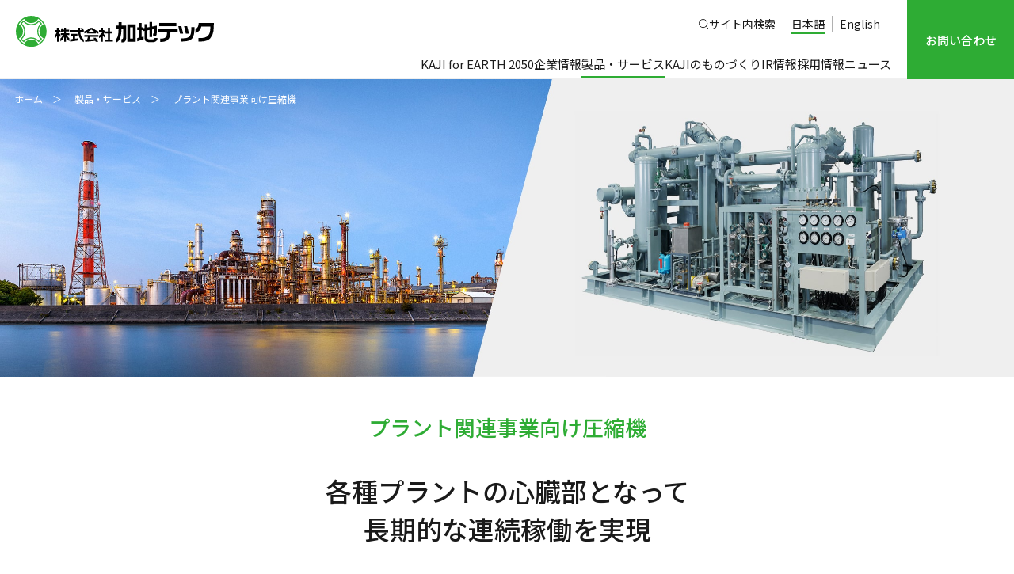

--- FILE ---
content_type: text/html; charset=UTF-8
request_url: https://www.kajitech.com/product/plant/
body_size: 134318
content:
<!DOCTYPE html>
<html lang="ja">
<head>
    <meta charset="UTF-8" />
    <meta name="viewport" content="width=device-width,initial-scale=1.0,maximum-scale=1.0" />

    <link rel="stylesheet" href="https://www.kajitech.com/kajiadmin/wp-content/themes/ystandard/style.css?1730275692" />
    <link rel="preconnect" href="https://fonts.googleapis.com" />
    <link rel="preconnect" href="https://fonts.gstatic.com" crossorigin />
    <link
            href="https://fonts.googleapis.com/css2?family=Noto+Sans+JP:wght@300;400;500;700&family=Roboto:wght@100;300;400;500;700&display=swap"
            rel="stylesheet"
    />

    <script defer src="https://www.kajitech.com/kajiadmin/wp-content/themes/ystandard/assets/js/rellax.min.js?1730087299"></script>
    <script defer src="https://www.kajitech.com/kajiadmin/wp-content/themes/ystandard/assets/js/switcher.js?1730087300"></script>
    <script defer src="https://www.kajitech.com/kajiadmin/wp-content/themes/ystandard/assets/js/smooth-scroll.min.js?1730087300"></script>
    <script defer src="https://www.kajitech.com/kajiadmin/wp-content/themes/ystandard/assets/js/bodyScrollLock.js?1730087300"></script>
    <script defer src="https://www.kajitech.com/kajiadmin/wp-content/themes/ystandard/assets/js/top.js?1730087300"></script>
    <script defer src="https://www.kajitech.com/kajiadmin/wp-content/themes/ystandard/assets/js/app.js?1730087299"></script>
    <script defer src="https://www.kajitech.com/kajiadmin/wp-content/themes/ystandard/assets/js/header.js?1730275661"></script>
    <script defer src="https://www.kajitech.com/kajiadmin/wp-content/themes/ystandard/assets/js/link.js?1730087299"></script>

    <script defer src="https://www.kajitech.com/kajiadmin/wp-content/themes/ystandard/assets/js/archive.js?1730275661"></script>
    <script defer src="https://www.kajitech.com/kajiadmin/wp-content/themes/ystandard/assets/js/slides.js?1730087300"></script>

    
		<!-- All in One SEO 4.3.2 - aioseo.com -->
		<title>プラント関連事業向け圧縮機 | 加地テック</title>
		<meta name="description" content="プラント関連事業向け圧縮機をご紹介します。" />
		<meta name="robots" content="max-image-preview:large" />
		<link rel="canonical" href="https://www.kajitech.com/product/plant/" />
		<meta name="generator" content="All in One SEO (AIOSEO) 4.3.2 " />

		<meta name="google-site-verification" content="hDjH0oRqF1fNEagKQI8QawrLOXb7ILkTWXjpTiOaL6I" />
		<meta property="og:locale" content="ja_JP" />
		<meta property="og:site_name" content="加地テック" />
		<meta property="og:type" content="article" />
		<meta property="og:title" content="プラント関連事業向け圧縮機 | 加地テック" />
		<meta property="og:description" content="プラント関連事業向け圧縮機をご紹介します。" />
		<meta property="og:url" content="https://www.kajitech.com/product/plant/" />
		<meta property="og:image" content="https://www.kajitech.com/kajiadmin/wp-content/uploads/2022/03/ogp_kaji.png" />
		<meta property="og:image:secure_url" content="https://www.kajitech.com/kajiadmin/wp-content/uploads/2022/03/ogp_kaji.png" />
		<meta property="og:image:width" content="1200" />
		<meta property="og:image:height" content="631" />
		<meta property="article:published_time" content="2022-03-02T02:17:07+00:00" />
		<meta property="article:modified_time" content="2022-03-02T02:17:07+00:00" />
		<meta name="twitter:card" content="summary" />
		<meta name="twitter:title" content="プラント関連事業向け圧縮機 | 加地テック" />
		<meta name="twitter:description" content="プラント関連事業向け圧縮機をご紹介します。" />
		<meta name="twitter:image" content="https://www.kajitech.com/kajiadmin/wp-content/uploads/2022/03/ogp_kaji.png" />
		<script type="application/ld+json" class="aioseo-schema">
			{"@context":"https:\/\/schema.org","@graph":[{"@type":"BreadcrumbList","@id":"https:\/\/www.kajitech.com\/product\/plant\/#breadcrumblist","itemListElement":[{"@type":"ListItem","@id":"https:\/\/www.kajitech.com\/#listItem","position":1,"item":{"@type":"WebPage","@id":"https:\/\/www.kajitech.com\/","name":"\u30db\u30fc\u30e0","description":"\u52a0\u5730\u30c6\u30c3\u30af\u306f\u30ac\u30b9\u7528\u9ad8\u5727\u30fb\u8d85\u9ad8\u5727\u30b3\u30f3\u30d7\u30ec\u30c3\u30b5\u30fc\u3092\u306f\u3058\u3081\u3068\u3057\u305f\u3001\u7523\u696d\u3001\u793e\u4f1a\u306e\u5e45\u5e83\u3044\u9818\u57df\u306b\u4e0d\u53ef\u6b20\u306a\u30b3\u30f3\u30d7\u30ec\u30c3\u30b5\u30fc\u3092\u4f9b\u7d66\u3059\u308b\u6a5f\u68b0\u30e1\u30fc\u30ab\u30fc\u3067\u3059\u3002","url":"https:\/\/www.kajitech.com\/"},"nextItem":"https:\/\/www.kajitech.com\/product\/#listItem"},{"@type":"ListItem","@id":"https:\/\/www.kajitech.com\/product\/#listItem","position":2,"item":{"@type":"WebPage","@id":"https:\/\/www.kajitech.com\/product\/","name":"\u88fd\u54c1\u30fb\u30b5\u30fc\u30d3\u30b9","description":"\u52a0\u5730\u30c6\u30c3\u30af\u306e\u88fd\u54c1\u30fb\u30b5\u30fc\u30d3\u30b9\u3092\u3054\u7d39\u4ecb\u3057\u307e\u3059\u3002","url":"https:\/\/www.kajitech.com\/product\/"},"nextItem":"https:\/\/www.kajitech.com\/product\/plant\/#listItem","previousItem":"https:\/\/www.kajitech.com\/#listItem"},{"@type":"ListItem","@id":"https:\/\/www.kajitech.com\/product\/plant\/#listItem","position":3,"item":{"@type":"WebPage","@id":"https:\/\/www.kajitech.com\/product\/plant\/","name":"\u30d7\u30e9\u30f3\u30c8\u95a2\u9023\u4e8b\u696d\u5411\u3051\u5727\u7e2e\u6a5f","description":"\u30d7\u30e9\u30f3\u30c8\u95a2\u9023\u4e8b\u696d\u5411\u3051\u5727\u7e2e\u6a5f\u3092\u3054\u7d39\u4ecb\u3057\u307e\u3059\u3002","url":"https:\/\/www.kajitech.com\/product\/plant\/"},"previousItem":"https:\/\/www.kajitech.com\/product\/#listItem"}]},{"@type":"Organization","@id":"https:\/\/www.kajitech.com\/#organization","name":"\u682a\u5f0f\u4f1a\u793e\u52a0\u5730\u30c6\u30c3\u30af","url":"https:\/\/www.kajitech.com\/"},{"@type":"WebPage","@id":"https:\/\/www.kajitech.com\/product\/plant\/#webpage","url":"https:\/\/www.kajitech.com\/product\/plant\/","name":"\u30d7\u30e9\u30f3\u30c8\u95a2\u9023\u4e8b\u696d\u5411\u3051\u5727\u7e2e\u6a5f | \u52a0\u5730\u30c6\u30c3\u30af","description":"\u30d7\u30e9\u30f3\u30c8\u95a2\u9023\u4e8b\u696d\u5411\u3051\u5727\u7e2e\u6a5f\u3092\u3054\u7d39\u4ecb\u3057\u307e\u3059\u3002","inLanguage":"ja","isPartOf":{"@id":"https:\/\/www.kajitech.com\/#website"},"breadcrumb":{"@id":"https:\/\/www.kajitech.com\/product\/plant\/#breadcrumblist"},"datePublished":"2022-03-02T11:17:07+09:00","dateModified":"2022-03-02T11:17:07+09:00"},{"@type":"WebSite","@id":"https:\/\/www.kajitech.com\/#website","url":"https:\/\/www.kajitech.com\/","name":"\u52a0\u5730\u30c6\u30c3\u30af","description":"\u52a0\u5730\u30c6\u30c3\u30af\u306f\u30ac\u30b9\u7528\u9ad8\u5727\u30fb\u8d85\u9ad8\u5727\u30b3\u30f3\u30d7\u30ec\u30c3\u30b5\u30fc\u3092\u306f\u3058\u3081\u3068\u3057\u305f\u3001\u7523\u696d\u3001\u793e\u4f1a\u306e\u5e45\u5e83\u3044\u9818\u57df\u306b\u4e0d\u53ef\u6b20\u306a\u30b3\u30f3\u30d7\u30ec\u30c3\u30b5\u30fc\u3092\u4f9b\u7d66\u3059\u308b\u6a5f\u68b0\u30e1\u30fc\u30ab\u30fc\u3067\u3059\u3002","inLanguage":"ja","publisher":{"@id":"https:\/\/www.kajitech.com\/#organization"}}]}
		</script>
		<!-- All in One SEO -->

<link rel='stylesheet' id='wp-block-library-css' href='https://www.kajitech.com/kajiadmin/wp-includes/css/dist/block-library/style.min.css?ver=6.1.9' type='text/css' media='all' />
<style id='bogo-language-switcher-style-inline-css' type='text/css'>
ul.bogo-language-switcher li {
	list-style: none outside none;
	padding: 0;
}

#wpadminbar #wp-admin-bar-bogo-user-locale .ab-icon::before {
	content: "\f326";
	top: 2px;
}

/* National Flags */

.bogoflags,
.bogoflags-before:before {
	display: inline-block;
	width: 16px;
	height: 11px;
	background-image: none;
	background-color: transparent;
	border: none;
	padding: 0;
	margin: 0 4px;
	vertical-align: top;
}

.bogoflags-ad:before {
	content: url('/kajiadmin/wp-content/plugins/bogo/includes/block-editor/language-switcher/../../css/../../images/flag-icons/ad.png');
}

.bogoflags-ae:before {
	content: url('/kajiadmin/wp-content/plugins/bogo/includes/block-editor/language-switcher/../../css/../../images/flag-icons/ae.png');
}

.bogoflags-af:before {
	content: url('/kajiadmin/wp-content/plugins/bogo/includes/block-editor/language-switcher/../../css/../../images/flag-icons/af.png');
}

.bogoflags-ag:before {
	content: url('/kajiadmin/wp-content/plugins/bogo/includes/block-editor/language-switcher/../../css/../../images/flag-icons/ag.png');
}

.bogoflags-ai:before {
	content: url('/kajiadmin/wp-content/plugins/bogo/includes/block-editor/language-switcher/../../css/../../images/flag-icons/ai.png');
}

.bogoflags-al:before {
	content: url('/kajiadmin/wp-content/plugins/bogo/includes/block-editor/language-switcher/../../css/../../images/flag-icons/al.png');
}

.bogoflags-am:before {
	content: url('/kajiadmin/wp-content/plugins/bogo/includes/block-editor/language-switcher/../../css/../../images/flag-icons/am.png');
}

.bogoflags-an:before {
	content: url('/kajiadmin/wp-content/plugins/bogo/includes/block-editor/language-switcher/../../css/../../images/flag-icons/an.png');
}

.bogoflags-ao:before {
	content: url('/kajiadmin/wp-content/plugins/bogo/includes/block-editor/language-switcher/../../css/../../images/flag-icons/ao.png');
}

.bogoflags-ar:before {
	content: url('/kajiadmin/wp-content/plugins/bogo/includes/block-editor/language-switcher/../../css/../../images/flag-icons/ar.png');
}

.bogoflags-as:before {
	content: url('/kajiadmin/wp-content/plugins/bogo/includes/block-editor/language-switcher/../../css/../../images/flag-icons/as.png');
}

.bogoflags-at:before {
	content: url('/kajiadmin/wp-content/plugins/bogo/includes/block-editor/language-switcher/../../css/../../images/flag-icons/at.png');
}

.bogoflags-au:before {
	content: url('/kajiadmin/wp-content/plugins/bogo/includes/block-editor/language-switcher/../../css/../../images/flag-icons/au.png');
}

.bogoflags-aw:before {
	content: url('/kajiadmin/wp-content/plugins/bogo/includes/block-editor/language-switcher/../../css/../../images/flag-icons/aw.png');
}

.bogoflags-ax:before {
	content: url('/kajiadmin/wp-content/plugins/bogo/includes/block-editor/language-switcher/../../css/../../images/flag-icons/ax.png');
}

.bogoflags-az:before {
	content: url('/kajiadmin/wp-content/plugins/bogo/includes/block-editor/language-switcher/../../css/../../images/flag-icons/az.png');
}

.bogoflags-ba:before {
	content: url('/kajiadmin/wp-content/plugins/bogo/includes/block-editor/language-switcher/../../css/../../images/flag-icons/ba.png');
}

.bogoflags-bb:before {
	content: url('/kajiadmin/wp-content/plugins/bogo/includes/block-editor/language-switcher/../../css/../../images/flag-icons/bb.png');
}

.bogoflags-bd:before {
	content: url('/kajiadmin/wp-content/plugins/bogo/includes/block-editor/language-switcher/../../css/../../images/flag-icons/bd.png');
}

.bogoflags-be:before {
	content: url('/kajiadmin/wp-content/plugins/bogo/includes/block-editor/language-switcher/../../css/../../images/flag-icons/be.png');
}

.bogoflags-bf:before {
	content: url('/kajiadmin/wp-content/plugins/bogo/includes/block-editor/language-switcher/../../css/../../images/flag-icons/bf.png');
}

.bogoflags-bg:before {
	content: url('/kajiadmin/wp-content/plugins/bogo/includes/block-editor/language-switcher/../../css/../../images/flag-icons/bg.png');
}

.bogoflags-bh:before {
	content: url('/kajiadmin/wp-content/plugins/bogo/includes/block-editor/language-switcher/../../css/../../images/flag-icons/bh.png');
}

.bogoflags-bi:before {
	content: url('/kajiadmin/wp-content/plugins/bogo/includes/block-editor/language-switcher/../../css/../../images/flag-icons/bi.png');
}

.bogoflags-bj:before {
	content: url('/kajiadmin/wp-content/plugins/bogo/includes/block-editor/language-switcher/../../css/../../images/flag-icons/bj.png');
}

.bogoflags-bm:before {
	content: url('/kajiadmin/wp-content/plugins/bogo/includes/block-editor/language-switcher/../../css/../../images/flag-icons/bm.png');
}

.bogoflags-bn:before {
	content: url('/kajiadmin/wp-content/plugins/bogo/includes/block-editor/language-switcher/../../css/../../images/flag-icons/bn.png');
}

.bogoflags-bo:before {
	content: url('/kajiadmin/wp-content/plugins/bogo/includes/block-editor/language-switcher/../../css/../../images/flag-icons/bo.png');
}

.bogoflags-br:before {
	content: url('/kajiadmin/wp-content/plugins/bogo/includes/block-editor/language-switcher/../../css/../../images/flag-icons/br.png');
}

.bogoflags-bs:before {
	content: url('/kajiadmin/wp-content/plugins/bogo/includes/block-editor/language-switcher/../../css/../../images/flag-icons/bs.png');
}

.bogoflags-bt:before {
	content: url('/kajiadmin/wp-content/plugins/bogo/includes/block-editor/language-switcher/../../css/../../images/flag-icons/bt.png');
}

.bogoflags-bv:before {
	content: url('/kajiadmin/wp-content/plugins/bogo/includes/block-editor/language-switcher/../../css/../../images/flag-icons/bv.png');
}

.bogoflags-bw:before {
	content: url('/kajiadmin/wp-content/plugins/bogo/includes/block-editor/language-switcher/../../css/../../images/flag-icons/bw.png');
}

.bogoflags-by:before {
	content: url('/kajiadmin/wp-content/plugins/bogo/includes/block-editor/language-switcher/../../css/../../images/flag-icons/by.png');
}

.bogoflags-bz:before {
	content: url('/kajiadmin/wp-content/plugins/bogo/includes/block-editor/language-switcher/../../css/../../images/flag-icons/bz.png');
}

.bogoflags-ca:before {
	content: url('/kajiadmin/wp-content/plugins/bogo/includes/block-editor/language-switcher/../../css/../../images/flag-icons/ca.png');
}

.bogoflags-catalonia:before {
	content: url('/kajiadmin/wp-content/plugins/bogo/includes/block-editor/language-switcher/../../css/../../images/flag-icons/catalonia.png');
}

.bogoflags-cc:before {
	content: url('/kajiadmin/wp-content/plugins/bogo/includes/block-editor/language-switcher/../../css/../../images/flag-icons/cc.png');
}

.bogoflags-cd:before {
	content: url('/kajiadmin/wp-content/plugins/bogo/includes/block-editor/language-switcher/../../css/../../images/flag-icons/cd.png');
}

.bogoflags-cf:before {
	content: url('/kajiadmin/wp-content/plugins/bogo/includes/block-editor/language-switcher/../../css/../../images/flag-icons/cf.png');
}

.bogoflags-cg:before {
	content: url('/kajiadmin/wp-content/plugins/bogo/includes/block-editor/language-switcher/../../css/../../images/flag-icons/cg.png');
}

.bogoflags-ch:before {
	content: url('/kajiadmin/wp-content/plugins/bogo/includes/block-editor/language-switcher/../../css/../../images/flag-icons/ch.png');
}

.bogoflags-ci:before {
	content: url('/kajiadmin/wp-content/plugins/bogo/includes/block-editor/language-switcher/../../css/../../images/flag-icons/ci.png');
}

.bogoflags-ck:before {
	content: url('/kajiadmin/wp-content/plugins/bogo/includes/block-editor/language-switcher/../../css/../../images/flag-icons/ck.png');
}

.bogoflags-cl:before {
	content: url('/kajiadmin/wp-content/plugins/bogo/includes/block-editor/language-switcher/../../css/../../images/flag-icons/cl.png');
}

.bogoflags-cm:before {
	content: url('/kajiadmin/wp-content/plugins/bogo/includes/block-editor/language-switcher/../../css/../../images/flag-icons/cm.png');
}

.bogoflags-cn:before {
	content: url('/kajiadmin/wp-content/plugins/bogo/includes/block-editor/language-switcher/../../css/../../images/flag-icons/cn.png');
}

.bogoflags-co:before {
	content: url('/kajiadmin/wp-content/plugins/bogo/includes/block-editor/language-switcher/../../css/../../images/flag-icons/co.png');
}

.bogoflags-cr:before {
	content: url('/kajiadmin/wp-content/plugins/bogo/includes/block-editor/language-switcher/../../css/../../images/flag-icons/cr.png');
}

.bogoflags-cs:before {
	content: url('/kajiadmin/wp-content/plugins/bogo/includes/block-editor/language-switcher/../../css/../../images/flag-icons/cs.png');
}

.bogoflags-cu:before {
	content: url('/kajiadmin/wp-content/plugins/bogo/includes/block-editor/language-switcher/../../css/../../images/flag-icons/cu.png');
}

.bogoflags-cv:before {
	content: url('/kajiadmin/wp-content/plugins/bogo/includes/block-editor/language-switcher/../../css/../../images/flag-icons/cv.png');
}

.bogoflags-cx:before {
	content: url('/kajiadmin/wp-content/plugins/bogo/includes/block-editor/language-switcher/../../css/../../images/flag-icons/cx.png');
}

.bogoflags-cy:before {
	content: url('/kajiadmin/wp-content/plugins/bogo/includes/block-editor/language-switcher/../../css/../../images/flag-icons/cy.png');
}

.bogoflags-cz:before {
	content: url('/kajiadmin/wp-content/plugins/bogo/includes/block-editor/language-switcher/../../css/../../images/flag-icons/cz.png');
}

.bogoflags-de:before {
	content: url('/kajiadmin/wp-content/plugins/bogo/includes/block-editor/language-switcher/../../css/../../images/flag-icons/de.png');
}

.bogoflags-dj:before {
	content: url('/kajiadmin/wp-content/plugins/bogo/includes/block-editor/language-switcher/../../css/../../images/flag-icons/dj.png');
}

.bogoflags-dk:before {
	content: url('/kajiadmin/wp-content/plugins/bogo/includes/block-editor/language-switcher/../../css/../../images/flag-icons/dk.png');
}

.bogoflags-dm:before {
	content: url('/kajiadmin/wp-content/plugins/bogo/includes/block-editor/language-switcher/../../css/../../images/flag-icons/dm.png');
}

.bogoflags-do:before {
	content: url('/kajiadmin/wp-content/plugins/bogo/includes/block-editor/language-switcher/../../css/../../images/flag-icons/do.png');
}

.bogoflags-dz:before {
	content: url('/kajiadmin/wp-content/plugins/bogo/includes/block-editor/language-switcher/../../css/../../images/flag-icons/dz.png');
}

.bogoflags-ec:before {
	content: url('/kajiadmin/wp-content/plugins/bogo/includes/block-editor/language-switcher/../../css/../../images/flag-icons/ec.png');
}

.bogoflags-ee:before {
	content: url('/kajiadmin/wp-content/plugins/bogo/includes/block-editor/language-switcher/../../css/../../images/flag-icons/ee.png');
}

.bogoflags-eg:before {
	content: url('/kajiadmin/wp-content/plugins/bogo/includes/block-editor/language-switcher/../../css/../../images/flag-icons/eg.png');
}

.bogoflags-eh:before {
	content: url('/kajiadmin/wp-content/plugins/bogo/includes/block-editor/language-switcher/../../css/../../images/flag-icons/eh.png');
}

.bogoflags-england:before {
	content: url('/kajiadmin/wp-content/plugins/bogo/includes/block-editor/language-switcher/../../css/../../images/flag-icons/england.png');
}

.bogoflags-er:before {
	content: url('/kajiadmin/wp-content/plugins/bogo/includes/block-editor/language-switcher/../../css/../../images/flag-icons/er.png');
}

.bogoflags-es:before {
	content: url('/kajiadmin/wp-content/plugins/bogo/includes/block-editor/language-switcher/../../css/../../images/flag-icons/es.png');
}

.bogoflags-et:before {
	content: url('/kajiadmin/wp-content/plugins/bogo/includes/block-editor/language-switcher/../../css/../../images/flag-icons/et.png');
}

.bogoflags-europeanunion:before {
	content: url('/kajiadmin/wp-content/plugins/bogo/includes/block-editor/language-switcher/../../css/../../images/flag-icons/europeanunion.png');
}

.bogoflags-fam:before {
	content: url('/kajiadmin/wp-content/plugins/bogo/includes/block-editor/language-switcher/../../css/../../images/flag-icons/fam.png');
}

.bogoflags-fi:before {
	content: url('/kajiadmin/wp-content/plugins/bogo/includes/block-editor/language-switcher/../../css/../../images/flag-icons/fi.png');
}

.bogoflags-fj:before {
	content: url('/kajiadmin/wp-content/plugins/bogo/includes/block-editor/language-switcher/../../css/../../images/flag-icons/fj.png');
}

.bogoflags-fk:before {
	content: url('/kajiadmin/wp-content/plugins/bogo/includes/block-editor/language-switcher/../../css/../../images/flag-icons/fk.png');
}

.bogoflags-fm:before {
	content: url('/kajiadmin/wp-content/plugins/bogo/includes/block-editor/language-switcher/../../css/../../images/flag-icons/fm.png');
}

.bogoflags-fo:before {
	content: url('/kajiadmin/wp-content/plugins/bogo/includes/block-editor/language-switcher/../../css/../../images/flag-icons/fo.png');
}

.bogoflags-fr:before {
	content: url('/kajiadmin/wp-content/plugins/bogo/includes/block-editor/language-switcher/../../css/../../images/flag-icons/fr.png');
}

.bogoflags-ga:before {
	content: url('/kajiadmin/wp-content/plugins/bogo/includes/block-editor/language-switcher/../../css/../../images/flag-icons/ga.png');
}

.bogoflags-gb:before {
	content: url('/kajiadmin/wp-content/plugins/bogo/includes/block-editor/language-switcher/../../css/../../images/flag-icons/gb.png');
}

.bogoflags-gd:before {
	content: url('/kajiadmin/wp-content/plugins/bogo/includes/block-editor/language-switcher/../../css/../../images/flag-icons/gd.png');
}

.bogoflags-ge:before {
	content: url('/kajiadmin/wp-content/plugins/bogo/includes/block-editor/language-switcher/../../css/../../images/flag-icons/ge.png');
}

.bogoflags-gf:before {
	content: url('/kajiadmin/wp-content/plugins/bogo/includes/block-editor/language-switcher/../../css/../../images/flag-icons/gf.png');
}

.bogoflags-gh:before {
	content: url('/kajiadmin/wp-content/plugins/bogo/includes/block-editor/language-switcher/../../css/../../images/flag-icons/gh.png');
}

.bogoflags-gi:before {
	content: url('/kajiadmin/wp-content/plugins/bogo/includes/block-editor/language-switcher/../../css/../../images/flag-icons/gi.png');
}

.bogoflags-gl:before {
	content: url('/kajiadmin/wp-content/plugins/bogo/includes/block-editor/language-switcher/../../css/../../images/flag-icons/gl.png');
}

.bogoflags-gm:before {
	content: url('/kajiadmin/wp-content/plugins/bogo/includes/block-editor/language-switcher/../../css/../../images/flag-icons/gm.png');
}

.bogoflags-gn:before {
	content: url('/kajiadmin/wp-content/plugins/bogo/includes/block-editor/language-switcher/../../css/../../images/flag-icons/gn.png');
}

.bogoflags-gp:before {
	content: url('/kajiadmin/wp-content/plugins/bogo/includes/block-editor/language-switcher/../../css/../../images/flag-icons/gp.png');
}

.bogoflags-gq:before {
	content: url('/kajiadmin/wp-content/plugins/bogo/includes/block-editor/language-switcher/../../css/../../images/flag-icons/gq.png');
}

.bogoflags-gr:before {
	content: url('/kajiadmin/wp-content/plugins/bogo/includes/block-editor/language-switcher/../../css/../../images/flag-icons/gr.png');
}

.bogoflags-gs:before {
	content: url('/kajiadmin/wp-content/plugins/bogo/includes/block-editor/language-switcher/../../css/../../images/flag-icons/gs.png');
}

.bogoflags-gt:before {
	content: url('/kajiadmin/wp-content/plugins/bogo/includes/block-editor/language-switcher/../../css/../../images/flag-icons/gt.png');
}

.bogoflags-gu:before {
	content: url('/kajiadmin/wp-content/plugins/bogo/includes/block-editor/language-switcher/../../css/../../images/flag-icons/gu.png');
}

.bogoflags-gw:before {
	content: url('/kajiadmin/wp-content/plugins/bogo/includes/block-editor/language-switcher/../../css/../../images/flag-icons/gw.png');
}

.bogoflags-gy:before {
	content: url('/kajiadmin/wp-content/plugins/bogo/includes/block-editor/language-switcher/../../css/../../images/flag-icons/gy.png');
}

.bogoflags-hk:before {
	content: url('/kajiadmin/wp-content/plugins/bogo/includes/block-editor/language-switcher/../../css/../../images/flag-icons/hk.png');
}

.bogoflags-hm:before {
	content: url('/kajiadmin/wp-content/plugins/bogo/includes/block-editor/language-switcher/../../css/../../images/flag-icons/hm.png');
}

.bogoflags-hn:before {
	content: url('/kajiadmin/wp-content/plugins/bogo/includes/block-editor/language-switcher/../../css/../../images/flag-icons/hn.png');
}

.bogoflags-hr:before {
	content: url('/kajiadmin/wp-content/plugins/bogo/includes/block-editor/language-switcher/../../css/../../images/flag-icons/hr.png');
}

.bogoflags-ht:before {
	content: url('/kajiadmin/wp-content/plugins/bogo/includes/block-editor/language-switcher/../../css/../../images/flag-icons/ht.png');
}

.bogoflags-hu:before {
	content: url('/kajiadmin/wp-content/plugins/bogo/includes/block-editor/language-switcher/../../css/../../images/flag-icons/hu.png');
}

.bogoflags-id:before {
	content: url('/kajiadmin/wp-content/plugins/bogo/includes/block-editor/language-switcher/../../css/../../images/flag-icons/id.png');
}

.bogoflags-ie:before {
	content: url('/kajiadmin/wp-content/plugins/bogo/includes/block-editor/language-switcher/../../css/../../images/flag-icons/ie.png');
}

.bogoflags-il:before {
	content: url('/kajiadmin/wp-content/plugins/bogo/includes/block-editor/language-switcher/../../css/../../images/flag-icons/il.png');
}

.bogoflags-in:before {
	content: url('/kajiadmin/wp-content/plugins/bogo/includes/block-editor/language-switcher/../../css/../../images/flag-icons/in.png');
}

.bogoflags-io:before {
	content: url('/kajiadmin/wp-content/plugins/bogo/includes/block-editor/language-switcher/../../css/../../images/flag-icons/io.png');
}

.bogoflags-iq:before {
	content: url('/kajiadmin/wp-content/plugins/bogo/includes/block-editor/language-switcher/../../css/../../images/flag-icons/iq.png');
}

.bogoflags-ir:before {
	content: url('/kajiadmin/wp-content/plugins/bogo/includes/block-editor/language-switcher/../../css/../../images/flag-icons/ir.png');
}

.bogoflags-is:before {
	content: url('/kajiadmin/wp-content/plugins/bogo/includes/block-editor/language-switcher/../../css/../../images/flag-icons/is.png');
}

.bogoflags-it:before {
	content: url('/kajiadmin/wp-content/plugins/bogo/includes/block-editor/language-switcher/../../css/../../images/flag-icons/it.png');
}

.bogoflags-jm:before {
	content: url('/kajiadmin/wp-content/plugins/bogo/includes/block-editor/language-switcher/../../css/../../images/flag-icons/jm.png');
}

.bogoflags-jo:before {
	content: url('/kajiadmin/wp-content/plugins/bogo/includes/block-editor/language-switcher/../../css/../../images/flag-icons/jo.png');
}

.bogoflags-jp:before {
	content: url('/kajiadmin/wp-content/plugins/bogo/includes/block-editor/language-switcher/../../css/../../images/flag-icons/jp.png');
}

.bogoflags-ke:before {
	content: url('/kajiadmin/wp-content/plugins/bogo/includes/block-editor/language-switcher/../../css/../../images/flag-icons/ke.png');
}

.bogoflags-kg:before {
	content: url('/kajiadmin/wp-content/plugins/bogo/includes/block-editor/language-switcher/../../css/../../images/flag-icons/kg.png');
}

.bogoflags-kh:before {
	content: url('/kajiadmin/wp-content/plugins/bogo/includes/block-editor/language-switcher/../../css/../../images/flag-icons/kh.png');
}

.bogoflags-ki:before {
	content: url('/kajiadmin/wp-content/plugins/bogo/includes/block-editor/language-switcher/../../css/../../images/flag-icons/ki.png');
}

.bogoflags-km:before {
	content: url('/kajiadmin/wp-content/plugins/bogo/includes/block-editor/language-switcher/../../css/../../images/flag-icons/km.png');
}

.bogoflags-kn:before {
	content: url('/kajiadmin/wp-content/plugins/bogo/includes/block-editor/language-switcher/../../css/../../images/flag-icons/kn.png');
}

.bogoflags-kp:before {
	content: url('/kajiadmin/wp-content/plugins/bogo/includes/block-editor/language-switcher/../../css/../../images/flag-icons/kp.png');
}

.bogoflags-kr:before {
	content: url('/kajiadmin/wp-content/plugins/bogo/includes/block-editor/language-switcher/../../css/../../images/flag-icons/kr.png');
}

.bogoflags-kw:before {
	content: url('/kajiadmin/wp-content/plugins/bogo/includes/block-editor/language-switcher/../../css/../../images/flag-icons/kw.png');
}

.bogoflags-ky:before {
	content: url('/kajiadmin/wp-content/plugins/bogo/includes/block-editor/language-switcher/../../css/../../images/flag-icons/ky.png');
}

.bogoflags-kz:before {
	content: url('/kajiadmin/wp-content/plugins/bogo/includes/block-editor/language-switcher/../../css/../../images/flag-icons/kz.png');
}

.bogoflags-la:before {
	content: url('/kajiadmin/wp-content/plugins/bogo/includes/block-editor/language-switcher/../../css/../../images/flag-icons/la.png');
}

.bogoflags-lb:before {
	content: url('/kajiadmin/wp-content/plugins/bogo/includes/block-editor/language-switcher/../../css/../../images/flag-icons/lb.png');
}

.bogoflags-lc:before {
	content: url('/kajiadmin/wp-content/plugins/bogo/includes/block-editor/language-switcher/../../css/../../images/flag-icons/lc.png');
}

.bogoflags-li:before {
	content: url('/kajiadmin/wp-content/plugins/bogo/includes/block-editor/language-switcher/../../css/../../images/flag-icons/li.png');
}

.bogoflags-lk:before {
	content: url('/kajiadmin/wp-content/plugins/bogo/includes/block-editor/language-switcher/../../css/../../images/flag-icons/lk.png');
}

.bogoflags-lr:before {
	content: url('/kajiadmin/wp-content/plugins/bogo/includes/block-editor/language-switcher/../../css/../../images/flag-icons/lr.png');
}

.bogoflags-ls:before {
	content: url('/kajiadmin/wp-content/plugins/bogo/includes/block-editor/language-switcher/../../css/../../images/flag-icons/ls.png');
}

.bogoflags-lt:before {
	content: url('/kajiadmin/wp-content/plugins/bogo/includes/block-editor/language-switcher/../../css/../../images/flag-icons/lt.png');
}

.bogoflags-lu:before {
	content: url('/kajiadmin/wp-content/plugins/bogo/includes/block-editor/language-switcher/../../css/../../images/flag-icons/lu.png');
}

.bogoflags-lv:before {
	content: url('/kajiadmin/wp-content/plugins/bogo/includes/block-editor/language-switcher/../../css/../../images/flag-icons/lv.png');
}

.bogoflags-ly:before {
	content: url('/kajiadmin/wp-content/plugins/bogo/includes/block-editor/language-switcher/../../css/../../images/flag-icons/ly.png');
}

.bogoflags-ma:before {
	content: url('/kajiadmin/wp-content/plugins/bogo/includes/block-editor/language-switcher/../../css/../../images/flag-icons/ma.png');
}

.bogoflags-mc:before {
	content: url('/kajiadmin/wp-content/plugins/bogo/includes/block-editor/language-switcher/../../css/../../images/flag-icons/mc.png');
}

.bogoflags-md:before {
	content: url('/kajiadmin/wp-content/plugins/bogo/includes/block-editor/language-switcher/../../css/../../images/flag-icons/md.png');
}

.bogoflags-me:before {
	content: url('/kajiadmin/wp-content/plugins/bogo/includes/block-editor/language-switcher/../../css/../../images/flag-icons/me.png');
}

.bogoflags-mg:before {
	content: url('/kajiadmin/wp-content/plugins/bogo/includes/block-editor/language-switcher/../../css/../../images/flag-icons/mg.png');
}

.bogoflags-mh:before {
	content: url('/kajiadmin/wp-content/plugins/bogo/includes/block-editor/language-switcher/../../css/../../images/flag-icons/mh.png');
}

.bogoflags-mk:before {
	content: url('/kajiadmin/wp-content/plugins/bogo/includes/block-editor/language-switcher/../../css/../../images/flag-icons/mk.png');
}

.bogoflags-ml:before {
	content: url('/kajiadmin/wp-content/plugins/bogo/includes/block-editor/language-switcher/../../css/../../images/flag-icons/ml.png');
}

.bogoflags-mm:before {
	content: url('/kajiadmin/wp-content/plugins/bogo/includes/block-editor/language-switcher/../../css/../../images/flag-icons/mm.png');
}

.bogoflags-mn:before {
	content: url('/kajiadmin/wp-content/plugins/bogo/includes/block-editor/language-switcher/../../css/../../images/flag-icons/mn.png');
}

.bogoflags-mo:before {
	content: url('/kajiadmin/wp-content/plugins/bogo/includes/block-editor/language-switcher/../../css/../../images/flag-icons/mo.png');
}

.bogoflags-mp:before {
	content: url('/kajiadmin/wp-content/plugins/bogo/includes/block-editor/language-switcher/../../css/../../images/flag-icons/mp.png');
}

.bogoflags-mq:before {
	content: url('/kajiadmin/wp-content/plugins/bogo/includes/block-editor/language-switcher/../../css/../../images/flag-icons/mq.png');
}

.bogoflags-mr:before {
	content: url('/kajiadmin/wp-content/plugins/bogo/includes/block-editor/language-switcher/../../css/../../images/flag-icons/mr.png');
}

.bogoflags-ms:before {
	content: url('/kajiadmin/wp-content/plugins/bogo/includes/block-editor/language-switcher/../../css/../../images/flag-icons/ms.png');
}

.bogoflags-mt:before {
	content: url('/kajiadmin/wp-content/plugins/bogo/includes/block-editor/language-switcher/../../css/../../images/flag-icons/mt.png');
}

.bogoflags-mu:before {
	content: url('/kajiadmin/wp-content/plugins/bogo/includes/block-editor/language-switcher/../../css/../../images/flag-icons/mu.png');
}

.bogoflags-mv:before {
	content: url('/kajiadmin/wp-content/plugins/bogo/includes/block-editor/language-switcher/../../css/../../images/flag-icons/mv.png');
}

.bogoflags-mw:before {
	content: url('/kajiadmin/wp-content/plugins/bogo/includes/block-editor/language-switcher/../../css/../../images/flag-icons/mw.png');
}

.bogoflags-mx:before {
	content: url('/kajiadmin/wp-content/plugins/bogo/includes/block-editor/language-switcher/../../css/../../images/flag-icons/mx.png');
}

.bogoflags-my:before {
	content: url('/kajiadmin/wp-content/plugins/bogo/includes/block-editor/language-switcher/../../css/../../images/flag-icons/my.png');
}

.bogoflags-mz:before {
	content: url('/kajiadmin/wp-content/plugins/bogo/includes/block-editor/language-switcher/../../css/../../images/flag-icons/mz.png');
}

.bogoflags-na:before {
	content: url('/kajiadmin/wp-content/plugins/bogo/includes/block-editor/language-switcher/../../css/../../images/flag-icons/na.png');
}

.bogoflags-nc:before {
	content: url('/kajiadmin/wp-content/plugins/bogo/includes/block-editor/language-switcher/../../css/../../images/flag-icons/nc.png');
}

.bogoflags-ne:before {
	content: url('/kajiadmin/wp-content/plugins/bogo/includes/block-editor/language-switcher/../../css/../../images/flag-icons/ne.png');
}

.bogoflags-nf:before {
	content: url('/kajiadmin/wp-content/plugins/bogo/includes/block-editor/language-switcher/../../css/../../images/flag-icons/nf.png');
}

.bogoflags-ng:before {
	content: url('/kajiadmin/wp-content/plugins/bogo/includes/block-editor/language-switcher/../../css/../../images/flag-icons/ng.png');
}

.bogoflags-ni:before {
	content: url('/kajiadmin/wp-content/plugins/bogo/includes/block-editor/language-switcher/../../css/../../images/flag-icons/ni.png');
}

.bogoflags-nl:before {
	content: url('/kajiadmin/wp-content/plugins/bogo/includes/block-editor/language-switcher/../../css/../../images/flag-icons/nl.png');
}

.bogoflags-no:before {
	content: url('/kajiadmin/wp-content/plugins/bogo/includes/block-editor/language-switcher/../../css/../../images/flag-icons/no.png');
}

.bogoflags-np:before {
	content: url('/kajiadmin/wp-content/plugins/bogo/includes/block-editor/language-switcher/../../css/../../images/flag-icons/np.png');
}

.bogoflags-nr:before {
	content: url('/kajiadmin/wp-content/plugins/bogo/includes/block-editor/language-switcher/../../css/../../images/flag-icons/nr.png');
}

.bogoflags-nu:before {
	content: url('/kajiadmin/wp-content/plugins/bogo/includes/block-editor/language-switcher/../../css/../../images/flag-icons/nu.png');
}

.bogoflags-nz:before {
	content: url('/kajiadmin/wp-content/plugins/bogo/includes/block-editor/language-switcher/../../css/../../images/flag-icons/nz.png');
}

.bogoflags-om:before {
	content: url('/kajiadmin/wp-content/plugins/bogo/includes/block-editor/language-switcher/../../css/../../images/flag-icons/om.png');
}

.bogoflags-pa:before {
	content: url('/kajiadmin/wp-content/plugins/bogo/includes/block-editor/language-switcher/../../css/../../images/flag-icons/pa.png');
}

.bogoflags-pe:before {
	content: url('/kajiadmin/wp-content/plugins/bogo/includes/block-editor/language-switcher/../../css/../../images/flag-icons/pe.png');
}

.bogoflags-pf:before {
	content: url('/kajiadmin/wp-content/plugins/bogo/includes/block-editor/language-switcher/../../css/../../images/flag-icons/pf.png');
}

.bogoflags-pg:before {
	content: url('/kajiadmin/wp-content/plugins/bogo/includes/block-editor/language-switcher/../../css/../../images/flag-icons/pg.png');
}

.bogoflags-ph:before {
	content: url('/kajiadmin/wp-content/plugins/bogo/includes/block-editor/language-switcher/../../css/../../images/flag-icons/ph.png');
}

.bogoflags-pk:before {
	content: url('/kajiadmin/wp-content/plugins/bogo/includes/block-editor/language-switcher/../../css/../../images/flag-icons/pk.png');
}

.bogoflags-pl:before {
	content: url('/kajiadmin/wp-content/plugins/bogo/includes/block-editor/language-switcher/../../css/../../images/flag-icons/pl.png');
}

.bogoflags-pm:before {
	content: url('/kajiadmin/wp-content/plugins/bogo/includes/block-editor/language-switcher/../../css/../../images/flag-icons/pm.png');
}

.bogoflags-pn:before {
	content: url('/kajiadmin/wp-content/plugins/bogo/includes/block-editor/language-switcher/../../css/../../images/flag-icons/pn.png');
}

.bogoflags-pr:before {
	content: url('/kajiadmin/wp-content/plugins/bogo/includes/block-editor/language-switcher/../../css/../../images/flag-icons/pr.png');
}

.bogoflags-ps:before {
	content: url('/kajiadmin/wp-content/plugins/bogo/includes/block-editor/language-switcher/../../css/../../images/flag-icons/ps.png');
}

.bogoflags-pt:before {
	content: url('/kajiadmin/wp-content/plugins/bogo/includes/block-editor/language-switcher/../../css/../../images/flag-icons/pt.png');
}

.bogoflags-pw:before {
	content: url('/kajiadmin/wp-content/plugins/bogo/includes/block-editor/language-switcher/../../css/../../images/flag-icons/pw.png');
}

.bogoflags-py:before {
	content: url('/kajiadmin/wp-content/plugins/bogo/includes/block-editor/language-switcher/../../css/../../images/flag-icons/py.png');
}

.bogoflags-qa:before {
	content: url('/kajiadmin/wp-content/plugins/bogo/includes/block-editor/language-switcher/../../css/../../images/flag-icons/qa.png');
}

.bogoflags-re:before {
	content: url('/kajiadmin/wp-content/plugins/bogo/includes/block-editor/language-switcher/../../css/../../images/flag-icons/re.png');
}

.bogoflags-ro:before {
	content: url('/kajiadmin/wp-content/plugins/bogo/includes/block-editor/language-switcher/../../css/../../images/flag-icons/ro.png');
}

.bogoflags-rs:before {
	content: url('/kajiadmin/wp-content/plugins/bogo/includes/block-editor/language-switcher/../../css/../../images/flag-icons/rs.png');
}

.bogoflags-ru:before {
	content: url('/kajiadmin/wp-content/plugins/bogo/includes/block-editor/language-switcher/../../css/../../images/flag-icons/ru.png');
}

.bogoflags-rw:before {
	content: url('/kajiadmin/wp-content/plugins/bogo/includes/block-editor/language-switcher/../../css/../../images/flag-icons/rw.png');
}

.bogoflags-sa:before {
	content: url('/kajiadmin/wp-content/plugins/bogo/includes/block-editor/language-switcher/../../css/../../images/flag-icons/sa.png');
}

.bogoflags-sb:before {
	content: url('/kajiadmin/wp-content/plugins/bogo/includes/block-editor/language-switcher/../../css/../../images/flag-icons/sb.png');
}

.bogoflags-sc:before {
	content: url('/kajiadmin/wp-content/plugins/bogo/includes/block-editor/language-switcher/../../css/../../images/flag-icons/sc.png');
}

.bogoflags-scotland:before {
	content: url('/kajiadmin/wp-content/plugins/bogo/includes/block-editor/language-switcher/../../css/../../images/flag-icons/scotland.png');
}

.bogoflags-sd:before {
	content: url('/kajiadmin/wp-content/plugins/bogo/includes/block-editor/language-switcher/../../css/../../images/flag-icons/sd.png');
}

.bogoflags-se:before {
	content: url('/kajiadmin/wp-content/plugins/bogo/includes/block-editor/language-switcher/../../css/../../images/flag-icons/se.png');
}

.bogoflags-sg:before {
	content: url('/kajiadmin/wp-content/plugins/bogo/includes/block-editor/language-switcher/../../css/../../images/flag-icons/sg.png');
}

.bogoflags-sh:before {
	content: url('/kajiadmin/wp-content/plugins/bogo/includes/block-editor/language-switcher/../../css/../../images/flag-icons/sh.png');
}

.bogoflags-si:before {
	content: url('/kajiadmin/wp-content/plugins/bogo/includes/block-editor/language-switcher/../../css/../../images/flag-icons/si.png');
}

.bogoflags-sj:before {
	content: url('/kajiadmin/wp-content/plugins/bogo/includes/block-editor/language-switcher/../../css/../../images/flag-icons/sj.png');
}

.bogoflags-sk:before {
	content: url('/kajiadmin/wp-content/plugins/bogo/includes/block-editor/language-switcher/../../css/../../images/flag-icons/sk.png');
}

.bogoflags-sl:before {
	content: url('/kajiadmin/wp-content/plugins/bogo/includes/block-editor/language-switcher/../../css/../../images/flag-icons/sl.png');
}

.bogoflags-sm:before {
	content: url('/kajiadmin/wp-content/plugins/bogo/includes/block-editor/language-switcher/../../css/../../images/flag-icons/sm.png');
}

.bogoflags-sn:before {
	content: url('/kajiadmin/wp-content/plugins/bogo/includes/block-editor/language-switcher/../../css/../../images/flag-icons/sn.png');
}

.bogoflags-so:before {
	content: url('/kajiadmin/wp-content/plugins/bogo/includes/block-editor/language-switcher/../../css/../../images/flag-icons/so.png');
}

.bogoflags-sr:before {
	content: url('/kajiadmin/wp-content/plugins/bogo/includes/block-editor/language-switcher/../../css/../../images/flag-icons/sr.png');
}

.bogoflags-st:before {
	content: url('/kajiadmin/wp-content/plugins/bogo/includes/block-editor/language-switcher/../../css/../../images/flag-icons/st.png');
}

.bogoflags-sv:before {
	content: url('/kajiadmin/wp-content/plugins/bogo/includes/block-editor/language-switcher/../../css/../../images/flag-icons/sv.png');
}

.bogoflags-sy:before {
	content: url('/kajiadmin/wp-content/plugins/bogo/includes/block-editor/language-switcher/../../css/../../images/flag-icons/sy.png');
}

.bogoflags-sz:before {
	content: url('/kajiadmin/wp-content/plugins/bogo/includes/block-editor/language-switcher/../../css/../../images/flag-icons/sz.png');
}

.bogoflags-tc:before {
	content: url('/kajiadmin/wp-content/plugins/bogo/includes/block-editor/language-switcher/../../css/../../images/flag-icons/tc.png');
}

.bogoflags-td:before {
	content: url('/kajiadmin/wp-content/plugins/bogo/includes/block-editor/language-switcher/../../css/../../images/flag-icons/td.png');
}

.bogoflags-tf:before {
	content: url('/kajiadmin/wp-content/plugins/bogo/includes/block-editor/language-switcher/../../css/../../images/flag-icons/tf.png');
}

.bogoflags-tg:before {
	content: url('/kajiadmin/wp-content/plugins/bogo/includes/block-editor/language-switcher/../../css/../../images/flag-icons/tg.png');
}

.bogoflags-th:before {
	content: url('/kajiadmin/wp-content/plugins/bogo/includes/block-editor/language-switcher/../../css/../../images/flag-icons/th.png');
}

.bogoflags-tj:before {
	content: url('/kajiadmin/wp-content/plugins/bogo/includes/block-editor/language-switcher/../../css/../../images/flag-icons/tj.png');
}

.bogoflags-tk:before {
	content: url('/kajiadmin/wp-content/plugins/bogo/includes/block-editor/language-switcher/../../css/../../images/flag-icons/tk.png');
}

.bogoflags-tl:before {
	content: url('/kajiadmin/wp-content/plugins/bogo/includes/block-editor/language-switcher/../../css/../../images/flag-icons/tl.png');
}

.bogoflags-tm:before {
	content: url('/kajiadmin/wp-content/plugins/bogo/includes/block-editor/language-switcher/../../css/../../images/flag-icons/tm.png');
}

.bogoflags-tn:before {
	content: url('/kajiadmin/wp-content/plugins/bogo/includes/block-editor/language-switcher/../../css/../../images/flag-icons/tn.png');
}

.bogoflags-to:before {
	content: url('/kajiadmin/wp-content/plugins/bogo/includes/block-editor/language-switcher/../../css/../../images/flag-icons/to.png');
}

.bogoflags-tr:before {
	content: url('/kajiadmin/wp-content/plugins/bogo/includes/block-editor/language-switcher/../../css/../../images/flag-icons/tr.png');
}

.bogoflags-tt:before {
	content: url('/kajiadmin/wp-content/plugins/bogo/includes/block-editor/language-switcher/../../css/../../images/flag-icons/tt.png');
}

.bogoflags-tv:before {
	content: url('/kajiadmin/wp-content/plugins/bogo/includes/block-editor/language-switcher/../../css/../../images/flag-icons/tv.png');
}

.bogoflags-tw:before {
	content: url('/kajiadmin/wp-content/plugins/bogo/includes/block-editor/language-switcher/../../css/../../images/flag-icons/tw.png');
}

.bogoflags-tz:before {
	content: url('/kajiadmin/wp-content/plugins/bogo/includes/block-editor/language-switcher/../../css/../../images/flag-icons/tz.png');
}

.bogoflags-ua:before {
	content: url('/kajiadmin/wp-content/plugins/bogo/includes/block-editor/language-switcher/../../css/../../images/flag-icons/ua.png');
}

.bogoflags-ug:before {
	content: url('/kajiadmin/wp-content/plugins/bogo/includes/block-editor/language-switcher/../../css/../../images/flag-icons/ug.png');
}

.bogoflags-um:before {
	content: url('/kajiadmin/wp-content/plugins/bogo/includes/block-editor/language-switcher/../../css/../../images/flag-icons/um.png');
}

.bogoflags-us:before {
	content: url('/kajiadmin/wp-content/plugins/bogo/includes/block-editor/language-switcher/../../css/../../images/flag-icons/us.png');
}

.bogoflags-uy:before {
	content: url('/kajiadmin/wp-content/plugins/bogo/includes/block-editor/language-switcher/../../css/../../images/flag-icons/uy.png');
}

.bogoflags-uz:before {
	content: url('/kajiadmin/wp-content/plugins/bogo/includes/block-editor/language-switcher/../../css/../../images/flag-icons/uz.png');
}

.bogoflags-va:before {
	content: url('/kajiadmin/wp-content/plugins/bogo/includes/block-editor/language-switcher/../../css/../../images/flag-icons/va.png');
}

.bogoflags-vc:before {
	content: url('/kajiadmin/wp-content/plugins/bogo/includes/block-editor/language-switcher/../../css/../../images/flag-icons/vc.png');
}

.bogoflags-ve:before {
	content: url('/kajiadmin/wp-content/plugins/bogo/includes/block-editor/language-switcher/../../css/../../images/flag-icons/ve.png');
}

.bogoflags-vg:before {
	content: url('/kajiadmin/wp-content/plugins/bogo/includes/block-editor/language-switcher/../../css/../../images/flag-icons/vg.png');
}

.bogoflags-vi:before {
	content: url('/kajiadmin/wp-content/plugins/bogo/includes/block-editor/language-switcher/../../css/../../images/flag-icons/vi.png');
}

.bogoflags-vn:before {
	content: url('/kajiadmin/wp-content/plugins/bogo/includes/block-editor/language-switcher/../../css/../../images/flag-icons/vn.png');
}

.bogoflags-vu:before {
	content: url('/kajiadmin/wp-content/plugins/bogo/includes/block-editor/language-switcher/../../css/../../images/flag-icons/vu.png');
}

.bogoflags-wales:before {
	content: url('/kajiadmin/wp-content/plugins/bogo/includes/block-editor/language-switcher/../../css/../../images/flag-icons/wales.png');
}

.bogoflags-wf:before {
	content: url('/kajiadmin/wp-content/plugins/bogo/includes/block-editor/language-switcher/../../css/../../images/flag-icons/wf.png');
}

.bogoflags-ws:before {
	content: url('/kajiadmin/wp-content/plugins/bogo/includes/block-editor/language-switcher/../../css/../../images/flag-icons/ws.png');
}

.bogoflags-ye:before {
	content: url('/kajiadmin/wp-content/plugins/bogo/includes/block-editor/language-switcher/../../css/../../images/flag-icons/ye.png');
}

.bogoflags-yt:before {
	content: url('/kajiadmin/wp-content/plugins/bogo/includes/block-editor/language-switcher/../../css/../../images/flag-icons/yt.png');
}

.bogoflags-za:before {
	content: url('/kajiadmin/wp-content/plugins/bogo/includes/block-editor/language-switcher/../../css/../../images/flag-icons/za.png');
}

.bogoflags-zm:before {
	content: url('/kajiadmin/wp-content/plugins/bogo/includes/block-editor/language-switcher/../../css/../../images/flag-icons/zm.png');
}

.bogoflags-zw:before {
	content: url('/kajiadmin/wp-content/plugins/bogo/includes/block-editor/language-switcher/../../css/../../images/flag-icons/zw.png');
}

</style>
<link rel='stylesheet' id='classic-theme-styles-css' href='https://www.kajitech.com/kajiadmin/wp-includes/css/classic-themes.min.css?ver=1' type='text/css' media='all' />
<style id='global-styles-inline-css' type='text/css'>
body{--wp--preset--color--black: #000000;--wp--preset--color--cyan-bluish-gray: #abb8c3;--wp--preset--color--white: #ffffff;--wp--preset--color--pale-pink: #f78da7;--wp--preset--color--vivid-red: #cf2e2e;--wp--preset--color--luminous-vivid-orange: #ff6900;--wp--preset--color--luminous-vivid-amber: #fcb900;--wp--preset--color--light-green-cyan: #7bdcb5;--wp--preset--color--vivid-green-cyan: #00d084;--wp--preset--color--pale-cyan-blue: #8ed1fc;--wp--preset--color--vivid-cyan-blue: #0693e3;--wp--preset--color--vivid-purple: #9b51e0;--wp--preset--gradient--vivid-cyan-blue-to-vivid-purple: linear-gradient(135deg,rgba(6,147,227,1) 0%,rgb(155,81,224) 100%);--wp--preset--gradient--light-green-cyan-to-vivid-green-cyan: linear-gradient(135deg,rgb(122,220,180) 0%,rgb(0,208,130) 100%);--wp--preset--gradient--luminous-vivid-amber-to-luminous-vivid-orange: linear-gradient(135deg,rgba(252,185,0,1) 0%,rgba(255,105,0,1) 100%);--wp--preset--gradient--luminous-vivid-orange-to-vivid-red: linear-gradient(135deg,rgba(255,105,0,1) 0%,rgb(207,46,46) 100%);--wp--preset--gradient--very-light-gray-to-cyan-bluish-gray: linear-gradient(135deg,rgb(238,238,238) 0%,rgb(169,184,195) 100%);--wp--preset--gradient--cool-to-warm-spectrum: linear-gradient(135deg,rgb(74,234,220) 0%,rgb(151,120,209) 20%,rgb(207,42,186) 40%,rgb(238,44,130) 60%,rgb(251,105,98) 80%,rgb(254,248,76) 100%);--wp--preset--gradient--blush-light-purple: linear-gradient(135deg,rgb(255,206,236) 0%,rgb(152,150,240) 100%);--wp--preset--gradient--blush-bordeaux: linear-gradient(135deg,rgb(254,205,165) 0%,rgb(254,45,45) 50%,rgb(107,0,62) 100%);--wp--preset--gradient--luminous-dusk: linear-gradient(135deg,rgb(255,203,112) 0%,rgb(199,81,192) 50%,rgb(65,88,208) 100%);--wp--preset--gradient--pale-ocean: linear-gradient(135deg,rgb(255,245,203) 0%,rgb(182,227,212) 50%,rgb(51,167,181) 100%);--wp--preset--gradient--electric-grass: linear-gradient(135deg,rgb(202,248,128) 0%,rgb(113,206,126) 100%);--wp--preset--gradient--midnight: linear-gradient(135deg,rgb(2,3,129) 0%,rgb(40,116,252) 100%);--wp--preset--duotone--dark-grayscale: url('#wp-duotone-dark-grayscale');--wp--preset--duotone--grayscale: url('#wp-duotone-grayscale');--wp--preset--duotone--purple-yellow: url('#wp-duotone-purple-yellow');--wp--preset--duotone--blue-red: url('#wp-duotone-blue-red');--wp--preset--duotone--midnight: url('#wp-duotone-midnight');--wp--preset--duotone--magenta-yellow: url('#wp-duotone-magenta-yellow');--wp--preset--duotone--purple-green: url('#wp-duotone-purple-green');--wp--preset--duotone--blue-orange: url('#wp-duotone-blue-orange');--wp--preset--font-size--small: 13px;--wp--preset--font-size--medium: 20px;--wp--preset--font-size--large: 36px;--wp--preset--font-size--x-large: 42px;--wp--preset--spacing--20: 0.44rem;--wp--preset--spacing--30: 0.67rem;--wp--preset--spacing--40: 1rem;--wp--preset--spacing--50: 1.5rem;--wp--preset--spacing--60: 2.25rem;--wp--preset--spacing--70: 3.38rem;--wp--preset--spacing--80: 5.06rem;}:where(.is-layout-flex){gap: 0.5em;}body .is-layout-flow > .alignleft{float: left;margin-inline-start: 0;margin-inline-end: 2em;}body .is-layout-flow > .alignright{float: right;margin-inline-start: 2em;margin-inline-end: 0;}body .is-layout-flow > .aligncenter{margin-left: auto !important;margin-right: auto !important;}body .is-layout-constrained > .alignleft{float: left;margin-inline-start: 0;margin-inline-end: 2em;}body .is-layout-constrained > .alignright{float: right;margin-inline-start: 2em;margin-inline-end: 0;}body .is-layout-constrained > .aligncenter{margin-left: auto !important;margin-right: auto !important;}body .is-layout-constrained > :where(:not(.alignleft):not(.alignright):not(.alignfull)){max-width: var(--wp--style--global--content-size);margin-left: auto !important;margin-right: auto !important;}body .is-layout-constrained > .alignwide{max-width: var(--wp--style--global--wide-size);}body .is-layout-flex{display: flex;}body .is-layout-flex{flex-wrap: wrap;align-items: center;}body .is-layout-flex > *{margin: 0;}:where(.wp-block-columns.is-layout-flex){gap: 2em;}.has-black-color{color: var(--wp--preset--color--black) !important;}.has-cyan-bluish-gray-color{color: var(--wp--preset--color--cyan-bluish-gray) !important;}.has-white-color{color: var(--wp--preset--color--white) !important;}.has-pale-pink-color{color: var(--wp--preset--color--pale-pink) !important;}.has-vivid-red-color{color: var(--wp--preset--color--vivid-red) !important;}.has-luminous-vivid-orange-color{color: var(--wp--preset--color--luminous-vivid-orange) !important;}.has-luminous-vivid-amber-color{color: var(--wp--preset--color--luminous-vivid-amber) !important;}.has-light-green-cyan-color{color: var(--wp--preset--color--light-green-cyan) !important;}.has-vivid-green-cyan-color{color: var(--wp--preset--color--vivid-green-cyan) !important;}.has-pale-cyan-blue-color{color: var(--wp--preset--color--pale-cyan-blue) !important;}.has-vivid-cyan-blue-color{color: var(--wp--preset--color--vivid-cyan-blue) !important;}.has-vivid-purple-color{color: var(--wp--preset--color--vivid-purple) !important;}.has-black-background-color{background-color: var(--wp--preset--color--black) !important;}.has-cyan-bluish-gray-background-color{background-color: var(--wp--preset--color--cyan-bluish-gray) !important;}.has-white-background-color{background-color: var(--wp--preset--color--white) !important;}.has-pale-pink-background-color{background-color: var(--wp--preset--color--pale-pink) !important;}.has-vivid-red-background-color{background-color: var(--wp--preset--color--vivid-red) !important;}.has-luminous-vivid-orange-background-color{background-color: var(--wp--preset--color--luminous-vivid-orange) !important;}.has-luminous-vivid-amber-background-color{background-color: var(--wp--preset--color--luminous-vivid-amber) !important;}.has-light-green-cyan-background-color{background-color: var(--wp--preset--color--light-green-cyan) !important;}.has-vivid-green-cyan-background-color{background-color: var(--wp--preset--color--vivid-green-cyan) !important;}.has-pale-cyan-blue-background-color{background-color: var(--wp--preset--color--pale-cyan-blue) !important;}.has-vivid-cyan-blue-background-color{background-color: var(--wp--preset--color--vivid-cyan-blue) !important;}.has-vivid-purple-background-color{background-color: var(--wp--preset--color--vivid-purple) !important;}.has-black-border-color{border-color: var(--wp--preset--color--black) !important;}.has-cyan-bluish-gray-border-color{border-color: var(--wp--preset--color--cyan-bluish-gray) !important;}.has-white-border-color{border-color: var(--wp--preset--color--white) !important;}.has-pale-pink-border-color{border-color: var(--wp--preset--color--pale-pink) !important;}.has-vivid-red-border-color{border-color: var(--wp--preset--color--vivid-red) !important;}.has-luminous-vivid-orange-border-color{border-color: var(--wp--preset--color--luminous-vivid-orange) !important;}.has-luminous-vivid-amber-border-color{border-color: var(--wp--preset--color--luminous-vivid-amber) !important;}.has-light-green-cyan-border-color{border-color: var(--wp--preset--color--light-green-cyan) !important;}.has-vivid-green-cyan-border-color{border-color: var(--wp--preset--color--vivid-green-cyan) !important;}.has-pale-cyan-blue-border-color{border-color: var(--wp--preset--color--pale-cyan-blue) !important;}.has-vivid-cyan-blue-border-color{border-color: var(--wp--preset--color--vivid-cyan-blue) !important;}.has-vivid-purple-border-color{border-color: var(--wp--preset--color--vivid-purple) !important;}.has-vivid-cyan-blue-to-vivid-purple-gradient-background{background: var(--wp--preset--gradient--vivid-cyan-blue-to-vivid-purple) !important;}.has-light-green-cyan-to-vivid-green-cyan-gradient-background{background: var(--wp--preset--gradient--light-green-cyan-to-vivid-green-cyan) !important;}.has-luminous-vivid-amber-to-luminous-vivid-orange-gradient-background{background: var(--wp--preset--gradient--luminous-vivid-amber-to-luminous-vivid-orange) !important;}.has-luminous-vivid-orange-to-vivid-red-gradient-background{background: var(--wp--preset--gradient--luminous-vivid-orange-to-vivid-red) !important;}.has-very-light-gray-to-cyan-bluish-gray-gradient-background{background: var(--wp--preset--gradient--very-light-gray-to-cyan-bluish-gray) !important;}.has-cool-to-warm-spectrum-gradient-background{background: var(--wp--preset--gradient--cool-to-warm-spectrum) !important;}.has-blush-light-purple-gradient-background{background: var(--wp--preset--gradient--blush-light-purple) !important;}.has-blush-bordeaux-gradient-background{background: var(--wp--preset--gradient--blush-bordeaux) !important;}.has-luminous-dusk-gradient-background{background: var(--wp--preset--gradient--luminous-dusk) !important;}.has-pale-ocean-gradient-background{background: var(--wp--preset--gradient--pale-ocean) !important;}.has-electric-grass-gradient-background{background: var(--wp--preset--gradient--electric-grass) !important;}.has-midnight-gradient-background{background: var(--wp--preset--gradient--midnight) !important;}.has-small-font-size{font-size: var(--wp--preset--font-size--small) !important;}.has-medium-font-size{font-size: var(--wp--preset--font-size--medium) !important;}.has-large-font-size{font-size: var(--wp--preset--font-size--large) !important;}.has-x-large-font-size{font-size: var(--wp--preset--font-size--x-large) !important;}
.wp-block-navigation a:where(:not(.wp-element-button)){color: inherit;}
:where(.wp-block-columns.is-layout-flex){gap: 2em;}
.wp-block-pullquote{font-size: 1.5em;line-height: 1.6;}
body{--wp--preset--color--black: #000000;--wp--preset--color--cyan-bluish-gray: #abb8c3;--wp--preset--color--white: #ffffff;--wp--preset--color--pale-pink: #f78da7;--wp--preset--color--vivid-red: #cf2e2e;--wp--preset--color--luminous-vivid-orange: #ff6900;--wp--preset--color--luminous-vivid-amber: #fcb900;--wp--preset--color--light-green-cyan: #7bdcb5;--wp--preset--color--vivid-green-cyan: #00d084;--wp--preset--color--pale-cyan-blue: #8ed1fc;--wp--preset--color--vivid-cyan-blue: #0693e3;--wp--preset--color--vivid-purple: #9b51e0;--wp--preset--gradient--vivid-cyan-blue-to-vivid-purple: linear-gradient(135deg,rgba(6,147,227,1) 0%,rgb(155,81,224) 100%);--wp--preset--gradient--light-green-cyan-to-vivid-green-cyan: linear-gradient(135deg,rgb(122,220,180) 0%,rgb(0,208,130) 100%);--wp--preset--gradient--luminous-vivid-amber-to-luminous-vivid-orange: linear-gradient(135deg,rgba(252,185,0,1) 0%,rgba(255,105,0,1) 100%);--wp--preset--gradient--luminous-vivid-orange-to-vivid-red: linear-gradient(135deg,rgba(255,105,0,1) 0%,rgb(207,46,46) 100%);--wp--preset--gradient--very-light-gray-to-cyan-bluish-gray: linear-gradient(135deg,rgb(238,238,238) 0%,rgb(169,184,195) 100%);--wp--preset--gradient--cool-to-warm-spectrum: linear-gradient(135deg,rgb(74,234,220) 0%,rgb(151,120,209) 20%,rgb(207,42,186) 40%,rgb(238,44,130) 60%,rgb(251,105,98) 80%,rgb(254,248,76) 100%);--wp--preset--gradient--blush-light-purple: linear-gradient(135deg,rgb(255,206,236) 0%,rgb(152,150,240) 100%);--wp--preset--gradient--blush-bordeaux: linear-gradient(135deg,rgb(254,205,165) 0%,rgb(254,45,45) 50%,rgb(107,0,62) 100%);--wp--preset--gradient--luminous-dusk: linear-gradient(135deg,rgb(255,203,112) 0%,rgb(199,81,192) 50%,rgb(65,88,208) 100%);--wp--preset--gradient--pale-ocean: linear-gradient(135deg,rgb(255,245,203) 0%,rgb(182,227,212) 50%,rgb(51,167,181) 100%);--wp--preset--gradient--electric-grass: linear-gradient(135deg,rgb(202,248,128) 0%,rgb(113,206,126) 100%);--wp--preset--gradient--midnight: linear-gradient(135deg,rgb(2,3,129) 0%,rgb(40,116,252) 100%);--wp--preset--duotone--dark-grayscale: url('#wp-duotone-dark-grayscale');--wp--preset--duotone--grayscale: url('#wp-duotone-grayscale');--wp--preset--duotone--purple-yellow: url('#wp-duotone-purple-yellow');--wp--preset--duotone--blue-red: url('#wp-duotone-blue-red');--wp--preset--duotone--midnight: url('#wp-duotone-midnight');--wp--preset--duotone--magenta-yellow: url('#wp-duotone-magenta-yellow');--wp--preset--duotone--purple-green: url('#wp-duotone-purple-green');--wp--preset--duotone--blue-orange: url('#wp-duotone-blue-orange');--wp--preset--font-size--small: 13px;--wp--preset--font-size--medium: 20px;--wp--preset--font-size--large: 36px;--wp--preset--font-size--x-large: 42px;--wp--preset--spacing--20: 0.44rem;--wp--preset--spacing--30: 0.67rem;--wp--preset--spacing--40: 1rem;--wp--preset--spacing--50: 1.5rem;--wp--preset--spacing--60: 2.25rem;--wp--preset--spacing--70: 3.38rem;--wp--preset--spacing--80: 5.06rem;}:where(.is-layout-flex){gap: 0.5em;}body .is-layout-flow > .alignleft{float: left;margin-inline-start: 0;margin-inline-end: 2em;}body .is-layout-flow > .alignright{float: right;margin-inline-start: 2em;margin-inline-end: 0;}body .is-layout-flow > .aligncenter{margin-left: auto !important;margin-right: auto !important;}body .is-layout-constrained > .alignleft{float: left;margin-inline-start: 0;margin-inline-end: 2em;}body .is-layout-constrained > .alignright{float: right;margin-inline-start: 2em;margin-inline-end: 0;}body .is-layout-constrained > .aligncenter{margin-left: auto !important;margin-right: auto !important;}body .is-layout-constrained > :where(:not(.alignleft):not(.alignright):not(.alignfull)){max-width: var(--wp--style--global--content-size);margin-left: auto !important;margin-right: auto !important;}body .is-layout-constrained > .alignwide{max-width: var(--wp--style--global--wide-size);}body .is-layout-flex{display: flex;}body .is-layout-flex{flex-wrap: wrap;align-items: center;}body .is-layout-flex > *{margin: 0;}:where(.wp-block-columns.is-layout-flex){gap: 2em;}.has-black-color{color: var(--wp--preset--color--black) !important;}.has-cyan-bluish-gray-color{color: var(--wp--preset--color--cyan-bluish-gray) !important;}.has-white-color{color: var(--wp--preset--color--white) !important;}.has-pale-pink-color{color: var(--wp--preset--color--pale-pink) !important;}.has-vivid-red-color{color: var(--wp--preset--color--vivid-red) !important;}.has-luminous-vivid-orange-color{color: var(--wp--preset--color--luminous-vivid-orange) !important;}.has-luminous-vivid-amber-color{color: var(--wp--preset--color--luminous-vivid-amber) !important;}.has-light-green-cyan-color{color: var(--wp--preset--color--light-green-cyan) !important;}.has-vivid-green-cyan-color{color: var(--wp--preset--color--vivid-green-cyan) !important;}.has-pale-cyan-blue-color{color: var(--wp--preset--color--pale-cyan-blue) !important;}.has-vivid-cyan-blue-color{color: var(--wp--preset--color--vivid-cyan-blue) !important;}.has-vivid-purple-color{color: var(--wp--preset--color--vivid-purple) !important;}.has-black-background-color{background-color: var(--wp--preset--color--black) !important;}.has-cyan-bluish-gray-background-color{background-color: var(--wp--preset--color--cyan-bluish-gray) !important;}.has-white-background-color{background-color: var(--wp--preset--color--white) !important;}.has-pale-pink-background-color{background-color: var(--wp--preset--color--pale-pink) !important;}.has-vivid-red-background-color{background-color: var(--wp--preset--color--vivid-red) !important;}.has-luminous-vivid-orange-background-color{background-color: var(--wp--preset--color--luminous-vivid-orange) !important;}.has-luminous-vivid-amber-background-color{background-color: var(--wp--preset--color--luminous-vivid-amber) !important;}.has-light-green-cyan-background-color{background-color: var(--wp--preset--color--light-green-cyan) !important;}.has-vivid-green-cyan-background-color{background-color: var(--wp--preset--color--vivid-green-cyan) !important;}.has-pale-cyan-blue-background-color{background-color: var(--wp--preset--color--pale-cyan-blue) !important;}.has-vivid-cyan-blue-background-color{background-color: var(--wp--preset--color--vivid-cyan-blue) !important;}.has-vivid-purple-background-color{background-color: var(--wp--preset--color--vivid-purple) !important;}.has-black-border-color{border-color: var(--wp--preset--color--black) !important;}.has-cyan-bluish-gray-border-color{border-color: var(--wp--preset--color--cyan-bluish-gray) !important;}.has-white-border-color{border-color: var(--wp--preset--color--white) !important;}.has-pale-pink-border-color{border-color: var(--wp--preset--color--pale-pink) !important;}.has-vivid-red-border-color{border-color: var(--wp--preset--color--vivid-red) !important;}.has-luminous-vivid-orange-border-color{border-color: var(--wp--preset--color--luminous-vivid-orange) !important;}.has-luminous-vivid-amber-border-color{border-color: var(--wp--preset--color--luminous-vivid-amber) !important;}.has-light-green-cyan-border-color{border-color: var(--wp--preset--color--light-green-cyan) !important;}.has-vivid-green-cyan-border-color{border-color: var(--wp--preset--color--vivid-green-cyan) !important;}.has-pale-cyan-blue-border-color{border-color: var(--wp--preset--color--pale-cyan-blue) !important;}.has-vivid-cyan-blue-border-color{border-color: var(--wp--preset--color--vivid-cyan-blue) !important;}.has-vivid-purple-border-color{border-color: var(--wp--preset--color--vivid-purple) !important;}.has-vivid-cyan-blue-to-vivid-purple-gradient-background{background: var(--wp--preset--gradient--vivid-cyan-blue-to-vivid-purple) !important;}.has-light-green-cyan-to-vivid-green-cyan-gradient-background{background: var(--wp--preset--gradient--light-green-cyan-to-vivid-green-cyan) !important;}.has-luminous-vivid-amber-to-luminous-vivid-orange-gradient-background{background: var(--wp--preset--gradient--luminous-vivid-amber-to-luminous-vivid-orange) !important;}.has-luminous-vivid-orange-to-vivid-red-gradient-background{background: var(--wp--preset--gradient--luminous-vivid-orange-to-vivid-red) !important;}.has-very-light-gray-to-cyan-bluish-gray-gradient-background{background: var(--wp--preset--gradient--very-light-gray-to-cyan-bluish-gray) !important;}.has-cool-to-warm-spectrum-gradient-background{background: var(--wp--preset--gradient--cool-to-warm-spectrum) !important;}.has-blush-light-purple-gradient-background{background: var(--wp--preset--gradient--blush-light-purple) !important;}.has-blush-bordeaux-gradient-background{background: var(--wp--preset--gradient--blush-bordeaux) !important;}.has-luminous-dusk-gradient-background{background: var(--wp--preset--gradient--luminous-dusk) !important;}.has-pale-ocean-gradient-background{background: var(--wp--preset--gradient--pale-ocean) !important;}.has-electric-grass-gradient-background{background: var(--wp--preset--gradient--electric-grass) !important;}.has-midnight-gradient-background{background: var(--wp--preset--gradient--midnight) !important;}.has-small-font-size{font-size: var(--wp--preset--font-size--small) !important;}.has-medium-font-size{font-size: var(--wp--preset--font-size--medium) !important;}.has-large-font-size{font-size: var(--wp--preset--font-size--large) !important;}.has-x-large-font-size{font-size: var(--wp--preset--font-size--x-large) !important;}
.wp-block-navigation a:where(:not(.wp-element-button)){color: inherit;}
:where(.wp-block-columns.is-layout-flex){gap: 2em;}
.wp-block-pullquote{font-size: 1.5em;line-height: 1.6;}
</style>
<link rel='stylesheet' id='bogo-css' href='https://www.kajitech.com/kajiadmin/wp-content/plugins/bogo/includes/css/style.css?ver=3.6.1' type='text/css' media='all' />
<link rel="https://api.w.org/" href="https://www.kajitech.com/wp-json/" /><link rel="alternate" type="application/json" href="https://www.kajitech.com/wp-json/wp/v2/pages/1005" /><meta name="generator" content="WordPress 6.1.9" />
<link rel="alternate" type="application/json+oembed" href="https://www.kajitech.com/wp-json/oembed/1.0/embed?url=https%3A%2F%2Fwww.kajitech.com%2Fproduct%2Fplant%2F" />
<link rel="alternate" type="text/xml+oembed" href="https://www.kajitech.com/wp-json/oembed/1.0/embed?url=https%3A%2F%2Fwww.kajitech.com%2Fproduct%2Fplant%2F&#038;format=xml" />
<link rel="alternate" hreflang="en-US" href="https://www.kajitech.com/en/product/plant/" />
<link rel="alternate" hreflang="ja" href="https://www.kajitech.com/product/plant/" />
<link rel="icon" href="https://www.kajitech.com/kajiadmin/wp-content/uploads/2022/03/fabicon_kaji-150x150.png" sizes="32x32" />
<link rel="icon" href="https://www.kajitech.com/kajiadmin/wp-content/uploads/2022/03/fabicon_kaji.png" sizes="192x192" />
<link rel="apple-touch-icon" href="https://www.kajitech.com/kajiadmin/wp-content/uploads/2022/03/fabicon_kaji.png" />
<meta name="msapplication-TileImage" content="https://www.kajitech.com/kajiadmin/wp-content/uploads/2022/03/fabicon_kaji.png" />
</head>
<body ontouchstart="">

<!-- Global site tag (gtag.js) - Google Analytics -->
<script async src="https://www.googletagmanager.com/gtag/js?id=G-SYMCX03Z1T"></script>
<script>
    window.dataLayer = window.dataLayer || [];
    function gtag(){dataLayer.push(arguments);}
    gtag('js', new Date());

    gtag('config', 'G-SYMCX03Z1T');
</script>

<!-- Global site tag (gtag.js) - Google Analytics -->
<script async src="https://www.googletagmanager.com/gtag/js?id=UA-216927946-1"></script>
<script>
    window.dataLayer = window.dataLayer || [];
    function gtag(){dataLayer.push(arguments);}
    gtag('js', new Date());

    gtag('config', 'UA-216927946-1');
</script>

<header>
    <div class="header_wrap">
        <div class="header_container">
            <div class="header_blocks1">
                <div class="header_block">
                    <a href="https://www.kajitech.com/" class="logo">
                        <img src="https://www.kajitech.com/kajiadmin/wp-content/themes/ystandard/assets/images/global/logo_color.svg" alt="株式会社加地テック" />
                        <img src="https://www.kajitech.com/kajiadmin/wp-content/themes/ystandard/assets/images/global/logo_white.svg" alt="株式会社加地テック" />
                    </a>
                    <div class="search">
                        <a class="header_menu_button elem" href="javascript:void(0);" elem="8">
                            サイト内検索
                        </a>
                    </div>
                    <div class="languages">
                        <button class="japanese active"><a href="https://www.kajitech.com/product/plant/"><span>日本語</span></a></button>
                        <button class="english"><a href="https://www.kajitech.com/en/product/plant/"><span>English</span></a></button>
                    </div>
                    <div
                        class="hamburger_menu"
                        data-asset="https://www.kajitech.com/kajiadmin/wp-content/themes/ystandard/assets/images/global/hamburger.svg"
                        data-asset_cross="https://www.kajitech.com/kajiadmin/wp-content/themes/ystandard/assets/images/global/hamburger_cross.svg"
                    ></div>
                </div>
                <ul class="header-menus">
                    <li>
                        <a class="header_menu_button" href="https://www.kajitech.com/brand/" elem="1" data-path="/brand">KAJI for EARTH 2050</a>
                    </li>
                    <li>
                        <a class="header_menu_button elem" href="javascript:void(0);" elem="2" data-path="/corp">企業情報</a>
                    </li>
                    <li>
                        <a class="header_menu_button elem active" href="javascript:void(0);" elem="3" data-path="/product">製品・サービス</a>
                    </li>
                    <li>
                        <a class="header_menu_button" href="https://www.kajitech.com/tech/" elem="4" data-path="/tech">KAJIのものづくり</a>
                    </li>
                    <li>
                        <a class="header_menu_button elem" href="javascript:void(0);" elem="5" data-path="/ir">IR情報</a>
                    </li>
                    <li>
                        <a class="header_menu_button elem" href="javascript:void(0);" elem="6" data-path="/employment">採用情報</a>
                    </li>
                    <li>
                        <a class="header_menu_button" href="https://www.kajitech.com/info/" elem="7" data-path="/info">ニュース</a>
                    </li>
                </ul>
            </div>
            <div class="header_blocks2"><a href="https://www.kajitech.com/contact/products/"><span>お問い合わせ</span></a></div>
        </div>
        <div class="header_menus">
            <div class="header_menu_elem company_info" elem="2" style="transition: 0s;">
                <div class="header_menu_contents">
                    <div class="header_menu_head">
                        <a class="link underline" href="https://www.kajitech.com/corp/">
                            <span class="link_text">企業情報トップ</span><img class="arrow" src="https://www.kajitech.com/kajiadmin/wp-content/themes/ystandard/assets/images/global/arrow_green.svg" alt="矢印" />
                        </a>
                    </div>
                    <ul>
                        <li>
                            <a href="https://www.kajitech.com/corp/corp-pre/">
                                <div class="page_thumbnail">
                                    <img src="https://www.kajitech.com/kajiadmin/wp-content/themes/ystandard/assets/images/header/menu_company_message.jpg" alt="メッセージ" />
                                </div>
                                <div class="link">
                                    <span class="link_text">メッセージ</span><img class="arrow" src="https://www.kajitech.com/kajiadmin/wp-content/themes/ystandard/assets/images/global/arrow_green.svg" alt="矢印" />
                                </div>
                            </a>
                        </li>
                        <li>
                            <a href="https://www.kajitech.com/corp/corp-profile/">
                                <div class="page_thumbnail">
                                    <img src="https://www.kajitech.com/kajiadmin/wp-content/themes/ystandard/assets/images/header/menu_company_info.jpg" alt="会社概要" />
                                </div>
                                <div class="link">
                                    <span class="link_text">会社概要</span><img class="arrow" src="https://www.kajitech.com/kajiadmin/wp-content/themes/ystandard/assets/images/global/arrow_green.svg" alt="矢印" />
                                </div>
                            </a>
                        </li>
                        <li>
                            <a href="https://www.kajitech.com/corp/corp-history/">
                                <div class="page_thumbnail">
                                    <img src="https://www.kajitech.com/kajiadmin/wp-content/themes/ystandard/assets/images/header/menu_company_history.jpg" alt="沿革" />
                                </div>
                                <div class="link">
                                    <span class="link_text">沿革</span><img class="arrow" src="https://www.kajitech.com/kajiadmin/wp-content/themes/ystandard/assets/images/global/arrow_green.svg" alt="矢印" />
                                </div>
                            </a>
                        </li>
                        <li>
                            <a href="https://www.kajitech.com/corp/corp-catalog/">
                                <div class="page_thumbnail">
                                    <img
                                            src="https://www.kajitech.com/kajiadmin/wp-content/themes/ystandard/assets/images/header/menu_company_catalog.jpg"
                                            alt="会社案内・カタログ"
                                    />
                                </div>
                                <div class="link">
                                    <span class="link_text">会社案内・カタログ</span><img class="arrow" src="https://www.kajitech.com/kajiadmin/wp-content/themes/ystandard/assets/images/global/arrow_green.svg" alt="矢印" />
                                </div>
                            </a>
                        </li>
                    </ul>
                </div>
                <span class="cross">
                    <span class="relative"></span>
                </span>
            </div>
            <div class="header_menu_elem products_service" elem="3" style="transition: 0s;">
                <div class="header_menu_contents">
                    <div class="header_menu_head">
                        <a class="link underline" href="https://www.kajitech.com/product/">
                              <span class="link_text">製品・サービストップ</span
                              ><img class="arrow" src="https://www.kajitech.com/kajiadmin/wp-content/themes/ystandard/assets/images/global/arrow_green.svg" alt="矢印" />
                        </a>
                    </div>
                    <ul>
                        <li>
                            <a href="https://www.kajitech.com/product/hydrogen/">
                                <div class="page_thumbnail">
                                    <img
                                            src="https://www.kajitech.com/kajiadmin/wp-content/themes/ystandard/assets/images/header/product_hydrogen.jpg"
                                            alt="水素関連事業向け圧縮機"
                                    />
                                </div>
                                <div class="link">
                                  <span class="link_text">水素関連事業向け圧縮機</span
                                  ><img class="arrow" src="https://www.kajitech.com/kajiadmin/wp-content/themes/ystandard/assets/images/global/arrow_green.svg" alt="矢印" />
                                </div>
                            </a>
                        </li>
                        <li>
                            <a href="https://www.kajitech.com/product/plant/">
                                <div class="page_thumbnail">
                                    <img
                                            src="https://www.kajitech.com/kajiadmin/wp-content/themes/ystandard/assets/images/header/product_plant.jpg"
                                            alt="プラント関連事業向け圧縮機"
                                    />
                                </div>
                                <div class="link">
                                  <span class="link_text">プラント関連事業向け圧縮機</span
                                  ><img class="arrow" src="https://www.kajitech.com/kajiadmin/wp-content/themes/ystandard/assets/images/global/arrow_green.svg" alt="矢印" />
                                </div>
                            </a>
                        </li>
                        <li>
                            <a href="https://www.kajitech.com/product/pet/">
                                <div class="page_thumbnail">
                                    <img
                                            src="https://www.kajitech.com/kajiadmin/wp-content/themes/ystandard/assets/images/header/product_pet.jpg"
                                            alt="PETボトル成形用圧縮機"
                                    />
                                </div>
                                <div class="link">
                                  <span class="link_text">PETボトル成形用圧縮機</span
                                  ><img class="arrow" src="https://www.kajitech.com/kajiadmin/wp-content/themes/ystandard/assets/images/global/arrow_green.svg" alt="矢印" />
                                </div>
                            </a>
                        </li>
                        <li>
                            <a href="https://www.kajitech.com/product/others/">
                                <div class="page_thumbnail">
                                    <img src="https://www.kajitech.com/kajiadmin/wp-content/themes/ystandard/assets/images/header/product_other.jpg" alt="その他の製品" />
                                </div>
                                <div class="link">
                                  <span class="link_text">その他の製品</span
                                  ><img class="arrow" src="https://www.kajitech.com/kajiadmin/wp-content/themes/ystandard/assets/images/global/arrow_green.svg" alt="矢印" />
                                </div>
                            </a>
                        </li>
                        <li class="list_introduce">
                            <a href="https://www.kajitech.com/product/afterservice/">
                                <div class="page_thumbnail">
                                    <img
                                        src="https://www.kajitech.com/kajiadmin/wp-content/themes/ystandard/assets/images/header/product_afterservice.jpg"
                                        alt="アフターサービス"
                                    />
                                </div>
                                <div class="link">
                                  <span class="link_text">アフターサービス</span
                                  ><img class="arrow" src="https://www.kajitech.com/kajiadmin/wp-content/themes/ystandard/assets/images/global/arrow_green.svg" alt="矢印" />
                                </div>
                            </a>
                        </li>
                    </ul>
                </div>
                <span class="cross">
                    <span class="relative"></span>
                </span>
            </div>
            <div class="header_menu_elem ir" elem="5" style="transition: 0s;">
                <div class="header_menu_contents">
                    <div class="header_menu_head">
                        <a class="link underline" href="https://www.kajitech.com/ir/">
                          <span class="link_text">IR情報トップ</span
                          ><img class="arrow" src="https://www.kajitech.com/kajiadmin/wp-content/themes/ystandard/assets/images/global/arrow_green.svg" alt="矢印" />
                        </a>
                    </div>
                    <ul>
                        <li>
                            <div class="page_thumbnail">
                                <img src="https://www.kajitech.com/kajiadmin/wp-content/themes/ystandard/assets/images/header/ir_message.jpg" alt="経営方針" />
                            </div>
                            <div class="header_menu_head2">経営方針</div>
                            <a href="https://www.kajitech.com/corp/corp-pre/">
                                <div class="link">
                                  <span class="link_text">メッセージ</span
                                  ><img class="arrow" src="https://www.kajitech.com/kajiadmin/wp-content/themes/ystandard/assets/images/global/arrow_green.svg" alt="矢印" />
                                </div>
                            </a>
                            <a href="https://www.kajitech.com/ir/ir-management-plan/">
                                <div class="link">
                                  <span class="link_text">中期経営計画</span
                                  ><img class="arrow" src="https://www.kajitech.com/kajiadmin/wp-content/themes/ystandard/assets/images/global/arrow_green.svg" alt="矢印" />
                                </div>
                            </a>
                            <a href="https://www.kajitech.com/ir/ir-vision/">
                                <div class="link">
                                  <span class="link_text">長期経営計画</span
                                  ><img class="arrow" src="https://www.kajitech.com/kajiadmin/wp-content/themes/ystandard/assets/images/global/arrow_green.svg" alt="矢印" />
                                </div>
                            </a>
                        </li>
                        <li class="parent">
                            <a href="https://www.kajitech.com/ir/ir-finance/">
                                <div class="page_thumbnail">
                                    <img src="https://www.kajitech.com/kajiadmin/wp-content/themes/ystandard/assets/images/header/ir_finance.jpg" alt="財務ハイライト" />
                                </div>
                                <div class="link">
                                  <span class="link_text">財務ハイライト</span
                                  ><img class="arrow" src="https://www.kajitech.com/kajiadmin/wp-content/themes/ystandard/assets/images/global/arrow_green.svg" alt="矢印" />
                                </div>
                            </a>
                        </li>
                        <li>
                            <div class="page_thumbnail">
                                <img src="https://www.kajitech.com/kajiadmin/wp-content/themes/ystandard/assets/images/header/ir_library.jpg" alt="IRライブラリ" />
                            </div>
                            <div class="header_menu_head2">IRライブラリ</div>
                            <a href="https://www.kajitech.com/ir/ir-open/">
                                <div class="link">
                                      <span class="link_text">適時開示情報</span
                                      ><img class="arrow" src="https://www.kajitech.com/kajiadmin/wp-content/themes/ystandard/assets/images/global/arrow_green.svg" alt="矢印" />
                                </div>
                            </a>
                            <a href="https://www.kajitech.com/ir/ir-result/">
                                <div class="link">
                                      <span class="link_text">決算短信</span
                                      ><img class="arrow" src="https://www.kajitech.com/kajiadmin/wp-content/themes/ystandard/assets/images/global/arrow_green.svg" alt="矢印" />
                                </div>
                            </a>
                            <a href="https://www.kajitech.com/ir/ir-securities/">
                                <div class="link">
                                  <span class="link_text">有価証券報告書</span
                                  ><img class="arrow" src="https://www.kajitech.com/kajiadmin/wp-content/themes/ystandard/assets/images/global/arrow_green.svg" alt="矢印" />
                                </div>
                            </a>
                            <a href="https://www.kajitech.com/ir/ir-communication/">
                                <div class="link">
                                  <span class="link_text">株主通信</span
                                  ><img class="arrow" src="https://www.kajitech.com/kajiadmin/wp-content/themes/ystandard/assets/images/global/arrow_green.svg" alt="矢印" />
                                </div>
                            </a>
                        </li>
                        <li>
                            <div class="page_thumbnail">
                                <img src="https://www.kajitech.com/kajiadmin/wp-content/themes/ystandard/assets/images/header/ir_stock.jpg" alt="株式について" />
                            </div>
                            <div class="header_menu_head2">株式について</div>
                            <a href="https://www.kajitech.com/ir/ir-stock/">
                                <div class="link">
                                  <span class="link_text">株式基本情報</span
                                  ><img class="arrow" src="https://www.kajitech.com/kajiadmin/wp-content/themes/ystandard/assets/images/global/arrow_green.svg" alt="矢印" />
                                </div>
                            </a>
                            <a href="https://www.kajitech.com/ir/ir-shareholders/">
                                <div class="link">
                                  <span class="link_text">株主の概況</span
                                  ><img class="arrow" src="https://www.kajitech.com/kajiadmin/wp-content/themes/ystandard/assets/images/global/arrow_green.svg" alt="矢印" />
                                </div>
                            </a>
                            <a href="https://www.kajitech.com/ir/ir-meeting/">
                                <div class="link">
                                  <span class="link_text">株主総会招集通知</span
                                  ><img class="arrow" src="https://www.kajitech.com/kajiadmin/wp-content/themes/ystandard/assets/images/global/arrow_green.svg" alt="矢印" />
                                </div>
                            </a>
                        </li>
                        <li>
                            <div class="page_thumbnail">
                                <img src="https://www.kajitech.com/kajiadmin/wp-content/themes/ystandard/assets/images/header/ir_corp.jpg" alt="コーポレートガバナンス" />
                            </div>
                            <div class="header_menu_head2">コーポレートガバナンス</div>
                            <a href="https://www.kajitech.com/ir/ir-cg-basic/">
                                <div class="link">
                                  <span class="link_text">基本的な考え方及び体制</span
                                  ><img class="arrow" src="https://www.kajitech.com/kajiadmin/wp-content/themes/ystandard/assets/images/global/arrow_green.svg" alt="矢印" />
                                </div>
                            </a>
                            <a href="https://www.kajitech.com/ir/ir-cg-control/">
                                <div class="link">
                                  <span class="link_text">内部統制システム</span
                                  ><img class="arrow" src="https://www.kajitech.com/kajiadmin/wp-content/themes/ystandard/assets/images/global/arrow_green.svg" alt="矢印" />
                                </div>
                            </a>
                            <a href="https://www.kajitech.com/ir/ir-indemnity/">
                                <div class="link">
                                  <span class="link_text">情報開示の基準</span
                                  ><img class="arrow" src="https://www.kajitech.com/kajiadmin/wp-content/themes/ystandard/assets/images/global/arrow_green.svg" alt="矢印" />
                                </div>
                            </a>
                        </li>
                        <li>
                            <a href="https://www.kajitech.com/ir/ir-gc-disclosure/">
                                <div class="link">
                                  <span class="link_text">免責事項</span
                                  ><img class="arrow" src="https://www.kajitech.com/kajiadmin/wp-content/themes/ystandard/assets/images/global/arrow_green.svg" alt="矢印" />
                                </div>
                            </a>
                            <a href="https://www.kajitech.com/ir/ir-notice/">
                                <div class="link">
                                  <span class="link_text">電子公告</span
                                  ><img class="arrow" src="https://www.kajitech.com/kajiadmin/wp-content/themes/ystandard/assets/images/global/arrow_green.svg" alt="矢印" />
                                </div>
                            </a>
                            <a href="https://www.kajitech.com/ir/ir-article/">
                                <div class="link">
                                  <span class="link_text">定款・株式取扱規則</span
                                  ><img class="arrow" src="https://www.kajitech.com/kajiadmin/wp-content/themes/ystandard/assets/images/global/arrow_green.svg" alt="矢印" />
                                </div>
                            </a>
                        </li>
                    </ul>
                </div>
                <span class="cross">
                    <span class="relative"></span>
                </span>
            </div>
            <div class="header_menu_elem employment" elem="6" style="transition: 0s;">
                <div class="header_menu_contents">
                    <div class="header_menu_head">
                        <a class="link underline" href="https://www.kajitech.com/employment/">
                            <span class="link_text">採用情報トップ</span><img class="arrow" src="https://www.kajitech.com/kajiadmin/wp-content/themes/ystandard/assets/images/global/arrow_green.svg" alt="矢印" />
                        </a>
                    </div>
                    <ul>
                        <li class="parent">
                            <a href="https://www.kajitech.com/employment/corp-about/">
                                <div class="page_thumbnail">
                                    <img
                                        src="https://www.kajitech.com/kajiadmin/wp-content/themes/ystandard/assets/images/header/employment_introduce.jpg"
                                        alt="私たちKAJIのこと"
                                    />
                                </div>
                                <div class="link">
                                  <span class="link_text">私たちKAJIのこと</span
                                  ><img class="arrow" src="https://www.kajitech.com/kajiadmin/wp-content/themes/ystandard/assets/images/global/arrow_green.svg" alt="矢印" />
                                </div>
                            </a>
                        </li>
                        <li>
                            <div class="page_thumbnail">
                                <img
                                    src="https://www.kajitech.com/kajiadmin/wp-content/themes/ystandard/assets/images/header/employment_interview.jpg"
                                    alt="社員インタビュー"
                                />
                            </div>
                            <div class="header_menu_head2">社員インタビュー</div>
                            <a href="https://www.kajitech.com/employment/interview01/">
                                <div class="link">
                                  <span class="link_text">社員インタビュー01</span
                                  ><img class="arrow" src="https://www.kajitech.com/kajiadmin/wp-content/themes/ystandard/assets/images/global/arrow_green.svg" alt="矢印" />
                                </div>
                            </a>
                            <a href="https://www.kajitech.com/employment/interview02/">
                                <div class="link">
                                  <span class="link_text">社員インタビュー02</span
                                  ><img class="arrow" src="https://www.kajitech.com/kajiadmin/wp-content/themes/ystandard/assets/images/global/arrow_green.svg" alt="矢印" />
                                </div>
                            </a>
                            <a href="https://www.kajitech.com/employment/interview03/">
                                <div class="link">
                                  <span class="link_text">社員インタビュー03</span
                                  ><img class="arrow" src="https://www.kajitech.com/kajiadmin/wp-content/themes/ystandard/assets/images/global/arrow_green.svg" alt="矢印" />
                                </div>
                            </a>
                            <a href="https://www.kajitech.com/employment/interview04/">
                                <div class="link">
                                  <span class="link_text">社員インタビュー04</span
                                  ><img class="arrow" src="https://www.kajitech.com/kajiadmin/wp-content/themes/ystandard/assets/images/global/arrow_green.svg" alt="矢印" />
                                </div>
                            </a>
                        </li>
                        <li class="parent">
                            <a href="https://www.kajitech.com/employment/discussionmeeting/">
                                <div class="page_thumbnail">
                                    <img src="https://www.kajitech.com/kajiadmin/wp-content/themes/ystandard/assets/images/header/employment_discussion.jpg" alt="若手座談会" />
                                </div>
                                <div class="link">
                                    <span class="link_text">若手座談会</span><img class="arrow" src="https://www.kajitech.com/kajiadmin/wp-content/themes/ystandard/assets/images/global/arrow_green.svg" alt="矢印" />
                                </div>
                            </a>
                        </li>
                        <li class="parent">
                            <a href="https://www.kajitech.com/employment/message/">
                                <div class="page_thumbnail">
                                    <img
                                        src="https://www.kajitech.com/kajiadmin/wp-content/themes/ystandard/assets/images/header/employment_message.jpg"
                                        alt="採用チームからのメッセージ"
                                    />
                                </div>
                                <div class="link">
                                  <span class="link_text">採用チームからの<br>メッセージ</span
                                  ><img class="arrow" src="https://www.kajitech.com/kajiadmin/wp-content/themes/ystandard/assets/images/global/arrow_green.svg" alt="矢印" />
                                </div>
                            </a>
                        </li>
                        <li class="parent">
                            <a href="https://www.kajitech.com/employment/guideline/">
                                <div class="link">
                                    <span class="link_text">募集要項(新卒)</span><img class="arrow" src="https://www.kajitech.com/kajiadmin/wp-content/themes/ystandard/assets/images/global/arrow_green.svg" alt="矢印" />
                                </div>
                            </a>
                        </li>
                        <li class="parent">
                            <a href="https://www.kajitech.com/employment/flow/">
                                <div class="link">
                                    <span class="link_text">採用フロー(新卒)</span><img class="arrow" src="https://www.kajitech.com/kajiadmin/wp-content/themes/ystandard/assets/images/global/arrow_green.svg" alt="矢印" />
                                </div>
                            </a>
                        </li>
                        <li class="parent">
                            <a href="https://www.kajitech.com/employment/faq/">
                                <div class="link">
                                    <span class="link_text">よくある質問<br>(キャリア・新卒)</span><img class="arrow" src="https://www.kajitech.com/kajiadmin/wp-content/themes/ystandard/assets/images/global/arrow_green.svg" alt="矢印" />
                                </div>
                            </a>
                        </li>
                    </ul>
                </div>
                <span class="cross">
                    <span class="relative"></span>
                </span>
            </div>
            <div class="header_menu_elem search" elem="8">
                <div class="search_wrapper">
                    <script async src="https://cse.google.com/cse.js?cx=150da98d626fd4a6e">
                    </script>
                    <div class="gcse-searchbox-only"></div>
                </div>
                <span class="cross">
                    <span class="relative"></span>
                </span>
            </div>
        </div>
        <nav>
            <div class="nav_container">
                <ul class="nav_lists">
                    <li class="nav_list no_child">
                        <div class="nav_list_head">
                            <a href="https://www.kajitech.com/brand/"><span>KAJI for EARTH 2050</span></a>
                        </div>
                    </li>
                    <li class="nav_list">
                        <div class="nav_list_head accordion">企業情報</div>
                        <ul class="nav_list_ul">
                            <li class="nav_parent_list"><a href="https://www.kajitech.com/corp/"><span>企業情報トップ</span></a></li>
                            <li class="nav_parent_list"><a href="https://www.kajitech.com/corp/corp-pre/"><span>メッセージ</span></a></li>
                            <li class="nav_parent_list"><a href="https://www.kajitech.com/corp/corp-profile/"><span>会社概要</span></a></li>
                            <li class="nav_parent_list"><a href="https://www.kajitech.com/corp/corp-history/"><span>沿革</span></a></li>
                            <li class="nav_parent_list">
                                <a href="https://www.kajitech.com/corp/corp-catalog/"><span>会社案内・カタログ</span></a>
                            </li>
                        </ul>
                    </li>
                    <li class="nav_list">
                        <div class="nav_list_head accordion"><span>製品・サービス</span></div>
                        <ul class="nav_list_ul">
                            <li class="nav_parent_list">
                                <a href="https://www.kajitech.com/product/"><span>製品・サービストップ</span></a>
                            </li>
                            <li class="nav_parent_list">
                                <a href="https://www.kajitech.com/product/hydrogen/"><span>水素関連事業向け圧縮機</span></a>
                            </li>
                            <li class="nav_parent_list">
                                <a href="https://www.kajitech.com/product/plant/"><span>プラント関連事業向け圧縮機</span></a>
                            </li>
                            <li class="nav_parent_list">
                                <a href="https://www.kajitech.com/product/pet/"><span>PETボトル成形用圧縮機</span></a>
                            </li>
                            <li class="nav_parent_list"><a href="https://www.kajitech.com/product/others/"><span>その他の製品</span></a></li>
                            <li class="nav_parent_list">
                                <a href="https://www.kajitech.com/product/afterservice/"><span>アフターサービス</span></a>
                            </li>
                        </ul>
                    </li>
                    <li class="nav_list no_child">
                        <div class="nav_list_head">
                            <a href="https://www.kajitech.com/tech/"><span>KAJIのものづくり</span></a>
                        </div>
                    </li>
                    <li class="nav_list nav_ir_list">
                        <div class="nav_list_head accordion"><span>IR情報</span></div>
                        <ul class="nav_list_ul">
                            <li class="nav_parent_list"><a href="https://www.kajitech.com/ir/"><span>IR情報トップ</span></a></li>
                            <li class="nav_parent_list acc">
                                <div class="head accordion">経営方針</div>
                                <ul class="nav_parent_list_ul">
                                    <li class="nav_child_list">
                                        <a href="https://www.kajitech.com/corp/corp-pre/"><span>メッセージ</span></a>
                                    </li>
                                    <li class="nav_child_list">
                                        <a href="https://www.kajitech.com/ir/ir-management-plan/"><span>中期経営計画</span></a>
                                    </li>
                                    <li class="nav_child_list">
                                        <a href="https://www.kajitech.com/ir/ir-vision/"><span>長期経営計画</span></a>
                                    </li>
                                </ul>
                            </li>
                            <li class="nav_parent_list"><a href="https://www.kajitech.com/ir/ir-finance/"><span>財務ハイライト</span></a></li>
                            <li class="nav_parent_list acc">
                                <div class="head accordion">IRライブラリ</div>
                                <ul class="nav_parent_list_ul">
                                    <li class="nav_child_list">
                                        <a href="https://www.kajitech.com/ir/ir-open/"><span>適時開示情報</span></a>
                                    </li>
                                    <li class="nav_child_list">
                                        <a href="https://www.kajitech.com/ir/ir-result/"><span>決算短信</span></a>
                                    </li>
                                    <li class="nav_child_list">
                                        <a href="https://www.kajitech.com/ir/ir-securities/"><span>有価証券報告書</span></a>
                                    </li>
                                    <li class="nav_child_list">
                                        <a href="https://www.kajitech.com/ir/ir-communication/"><span>株主通信</span></a>
                                    </li>
                                </ul>
                            </li>
                            <li class="nav_parent_list acc">
                                <div class="head accordion">株式について</div>
                                <ul class="nav_parent_list_ul">
                                    <li class="nav_child_list">
                                        <a href="https://www.kajitech.com/ir/ir-stock/"><span>株式基本情報</span></a>
                                    </li>
                                    <li class="nav_child_list">
                                        <a href="https://www.kajitech.com/ir/ir-shareholders/"><span>株主の概況</span></a>
                                    </li>
                                    <li class="nav_child_list">
                                        <a href="https://www.kajitech.com/ir/ir-meeting/"><span>株主総会招集通知</span></a>
                                    </li>
                                </ul>
                            </li>
                            <li class="nav_parent_list acc">
                                <div class="head accordion">コーポレートガバナンス</div>
                                <ul class="nav_parent_list_ul">
                                    <li class="nav_child_list">
                                        <a href="https://www.kajitech.com/ir/ir-cg-basic/"><span>基本的な考え方及び体制</span></a>
                                    </li>
                                    <li class="nav_child_list">
                                        <a href="https://www.kajitech.com/ir/ir-cg-control/"><span>内部統制システム</span></a>
                                    </li>
                                    <li class="nav_child_list">
                                        <a href="https://www.kajitech.com/ir/ir-indemnity/"><span>情報開示の基準</span></a>
                                    </li>
                                </ul>
                            </li>
                            <li class="nav_parent_list"><a href="https://www.kajitech.com/ir/ir-gc-disclosure/"><span>免責事項</span></a></li>
                            <li class="nav_parent_list">
                                <a href="https://www.kajitech.com/ir/ir-notice/"><span>電子公告</span></a>
                            </li>
                            <li class="nav_parent_list">
                                <a href="https://www.kajitech.com/ir/ir-article/"><span>定款・株式取扱規則</span></a>
                            </li>
                        </ul>
                    </li>
                    <li class="nav_list">
                        <div class="nav_list_head accordion">採用情報</div>
                        <ul class="nav_list_ul">
                            <li class="nav_parent_list">
                                <a href="https://www.kajitech.com/employment/"><span>採用情報トップ</span></a>
                            </li>
                            <li class="nav_parent_list">
                                <a href="https://www.kajitech.com/employment/corp-about/"><span>私たちKAJIのこと</span></a>
                            </li>
                            <li class="nav_parent_list">
                                <a href="https://www.kajitech.com/employment/interview01/"><span>社員インタビュー01</span></a>
                            </li>
                            <li class="nav_parent_list">
                                <a href="https://www.kajitech.com/employment/interview02/"><span>社員インタビュー02</span></a>
                            </li>
                            <li class="nav_parent_list">
                                <a href="https://www.kajitech.com/employment/interview03/"><span>社員インタビュー03</span></a>
                            </li>
                            <li class="nav_parent_list">
                                <a href="https://www.kajitech.com/employment/interview04/"><span>社員インタビュー04</span></a>
                            </li>
                            <li class="nav_parent_list">
                                <a href="https://www.kajitech.com/employment/discussionmeeting/"><span>若手座談会</span></a>
                            </li>
                            <li class="nav_parent_list">
                                <a href="https://www.kajitech.com/employment/message/"><span>採用チームからのメッセージ</span></a>
                            </li>
                            <li class="nav_parent_list">
                                <a href="https://www.kajitech.com/employment/guideline/"><span>募集要項(新卒)</span></a>
                            </li>
                            <li class="nav_parent_list"><a href="https://www.kajitech.com/employment/flow/"><span>採用フロー(新卒)</span></a></li>
                            <li class="nav_parent_list"><a href="https://www.kajitech.com/employment/faq/"><span>よくある質問(キャリア・新卒)</span></a></li>
                        </ul>
                    </li>
                    <li class="nav_list no_child">
                        <div class="nav_list_head">
                            <a href="https://www.kajitech.com/info/"><span>ニュース</span></a>
                        </div>
                    </li>
                </ul>
                <div class="languages">
                    <button class="japanese active"><a href="https://www.kajitech.com/product/plant/"><span>日本語</span></a></button>
                    <button class="english"><a href="https://www.kajitech.com/en/product/plant/"><span>English</span></a></button>
                </div>
                <div class="search">
                    <div class="search_wrapper">
                        <script async src="https://cse.google.com/cse.js?cx=150da98d626fd4a6e">
                        </script>
                        <div class="gcse-searchbox-only"></div>
                    </div>
                </div>
            </div>
        </nav>
    </div>
</header>
<main id="product-items">
    <section class="bread">
    <ul>
        <li><a href="https://www.kajitech.com/">ホーム</a></li>
                    <li><a href="https://www.kajitech.com/product/">製品・サービス</a></li>
                <li>プラント関連事業向け圧縮機</li>
    </ul>
</section>
    
    <section id="main_v">
        <div class="image">
            <img src="https://www.kajitech.com/kajiadmin/wp-content/themes/ystandard/assets/images/product/plant_main_v_pc.jpg"
                 alt="プラント関連事業向け圧縮機"
                 data-asset_sp="https://www.kajitech.com/kajiadmin/wp-content/themes/ystandard/assets/images/product/plant_main_v_sp.jpg">
        </div>
    </section>
    <section id="description">
        <div class="container">
            <div class="text">
                <h1>プラント関連事業向け圧縮機</h1>
                <h2>各種プラントの心臓部となって<br>
                    長期的な連続稼働を実現</h2>
                <p>石油精製や石油化学分野をはじめ、LNGなどのエネルギープラント、製鉄プラント、<br>
                    ガス製造ラインなどに各種圧縮機を納入。<br>
                    過酷な環境下においても安定して稼働を続けるKAJIの品質が世界で高く評価されています。</p>
            </div>
            <div class="links">
                <div class="to_"><a href="#content">Our Strengths<img class="arrow" src="https://www.kajitech.com/kajiadmin/wp-content/themes/ystandard/assets/images/global/to_in_the_page.svg" alt="矢印"></a></div>
                <div class="to_"><a href="#introduce">Products<img class="arrow" src="https://www.kajitech.com/kajiadmin/wp-content/themes/ystandard/assets/images/global/to_in_the_page.svg" alt="矢印"></a></div>
            </div>
        </div>
    </section>
    <section id="content">
        <div class="block">
            <div class="wrap">
                <div class="item_name">Our Strengths 01</div>
                <div class="contents">
                    <div class="description">
                        <div class="title">ユーザー密着型の<span>課題解決力</span></div>
                        <p>多種多様なユーザーニーズに応えるオーダーメイド対応、省スペースを可能とするパッケージ製品ラインナップが、国内外の大手ユーザー様から高く評価され、これまで65ヶ国に納入しています。さらにユーザー密着型のライフサイクルソリューション提供により、生産性向上に継続的に貢献しています。</p>
                    </div>
                    <div class="image"><img src="https://www.kajitech.com/kajiadmin/wp-content/themes/ystandard/assets/images/product/plant_01.jpg" alt="ユーザー密着型の課題解決力"></div>
                </div>
            </div>
        </div>

        <div class="block">
            <div class="wrap">
                <div class="item_name">Our Strengths 02</div>
                <div class="contents">
                    <div class="description">
                        <div class="title">圧力脈動を<span>解析する</span><br class="sp">高い<span>技術力</span></div>
                        <p>往復動圧縮機では吸込み／吐出し流量が間欠的であることから、配管内に回転速度の周波数成分を含んだ圧力変動（圧力脈動）が発生します。この圧力脈動は、配管振動や電気計装機器の誤作動などの支障をきたすケースがあります。私たちは自社で脈動解析プログラムを開発し、圧力脈動を完全に抑制した装置を設計することで、安定したプラントの運転につなげています。</p>
                    </div>
                    <div class="image"><img src="https://www.kajitech.com/kajiadmin/wp-content/themes/ystandard/assets/images/product/plant_02.jpg" alt="圧力脈動を解析する高い技術力"></div>
                </div>
            </div>
        </div>

        <div class="block">
            <div class="wrap">
                <div class="item_name">Our Strengths 03</div>
                <div class="contents">
                    <div class="description">
                        <div class="title">世界の石油会社<span>から</span><br>
                            ベンダー認定を<span>取得</span></div>
                        <p>原油産出国であるアブダビ首長国やサウジアラビアなど海外の主要石油会社から、プロセス用ガス往復動圧縮機、及びユーティリティー用空気往復動圧縮機のベンダー認定を取得しています。</p>
                    </div>
                    <div class="image"><img src="https://www.kajitech.com/kajiadmin/wp-content/themes/ystandard/assets/images/product/plant_03.png" alt="ベンダー認定を取得 "></div>
                </div>
            </div>
        </div>
    </section>
    <section id="introduce">
        <div class="container">
            <div class="block-name">
                製品紹介
            </div>
            <div class="block">
                <div class="item-name">HD2B-400GH-OL</div>
                <div class="wrap">
                    <div class="image">
                        <img src="https://www.kajitech.com/kajiadmin/wp-content/themes/ystandard/assets/images/product/plant_04.jpg" alt="HD2B-400GH-OL">
                    </div>
                    <div class="description">
                        <div class="table">
                            <table>
                                <tr>
                                    <th>型式例</th>
                                    <td>HD2B-400GH-OL</td>
                                </tr>
                                <tr>
                                    <th>用途例</th>
                                    <td>石油・化学プラント向け</td>
                                </tr>
                                <tr>
                                    <th>機種</th>
                                    <td>H型 / 2気筒 / 2段圧縮 / 水冷 / オイルフリー</td>
                                </tr>
                                <tr>
                                    <th>取扱ガス</th>
                                    <td>窒素・エチレンなど</td>
                                </tr>
                                <tr>
                                    <th>吐出圧力</th>
                                    <td>~98MPa</td>
                                </tr>
                                <tr>
                                    <th>定格動力</th>
                                    <td>~400kW</td>
                                </tr>
                            </table>
                        </div>
                    </div>
                </div>
            </div>

            <div class="block">
                <div class="item-name">VD3-150GH-OL</div>
                <div class="wrap">
                    <div class="image">
                        <img src="https://www.kajitech.com/kajiadmin/wp-content/themes/ystandard/assets/images/product/plant_05.jpg" alt="VD3-150GH-OL">
                    </div>
                    <div class="description">
                        <div class="table">
                            <table>
                                <tr>
                                    <th>型式例</th>
                                    <td>VD3-150GH-OL</td>
                                </tr>
                                <tr>
                                    <th>用途例</th>
                                    <td>石油・化学プラント向け</td>
                                </tr>
                                <tr>
                                    <th>機種</th>
                                    <td>縦型 / 2気筒 / 3段圧縮 / 水冷 / オイルフリー</td>
                                </tr>
                                <tr>
                                    <th>取扱ガス</th>
                                    <td>水素</td>
                                </tr>
                                <tr>
                                    <th>吐出圧力</th>
                                    <td>~98MPa</td>
                                </tr>
                                <tr>
                                    <th>定格動力</th>
                                    <td>~150kW</td>
                                </tr>
                            </table>
                        </div>
                    </div>
                </div>
            </div>
        </div>
        <div class="announce">
            <p>お客様のニーズに合わせた設計が可能です。<br>
                まずはご相談ください。</p>
        </div>
    </section>

    <section id="product-catalog">
        <div class="product-catalog_container">
        <div class="product-catalog_block">
            <a class="link no-anime" href="https://www.kajitech.com/corp/corp-catalog/#catalog">
            <div class="product-catalog_wrap">
                <span>カタログはこちら</span
                ><img class="arrow white" src="https://www.kajitech.com/kajiadmin/wp-content/themes/ystandard/assets/images/global/arrow_green.svg" alt="矢印" />
            </div>
            </a>
        </div>
        </div>
    </section>

    <section id="common_contact">
    <div class="common_contact_container">
        <div class="common_contact_block">
            <p>ご意見・ご質問など、お問い合わせは、こちらからお願いいたします。</p>
            <a class="link no-anime" href="https://www.kajitech.com/contact/products/">
                <div class="common_contact_wrap">
                    <span>お問い合わせフォーム</span><img class="arrow white" src="https://www.kajitech.com/kajiadmin/wp-content/themes/ystandard/assets/images/global/arrow_white.png" alt="矢印" />
                </div>
            </a>
        </div>
    </div>
</section>
    <section id="common_page_links">
    <div class="container">
        <div class="index_">
            <a class="link underline" href="https://www.kajitech.com/product/">製品・サービス<img class="arrow" src="https://www.kajitech.com/kajiadmin/wp-content/themes/ystandard/assets/images/global/arrow_green.svg" alt="矢印"></a>
        </div>
        <ul class="ul_ ul_product">
            <li class="li_">
                <div class="to_">
                    <a class="link underline" href="https://www.kajitech.com/product/hydrogen/">水素関連事業向け圧縮機<img class="arrow" src="https://www.kajitech.com/kajiadmin/wp-content/themes/ystandard/assets/images/global/arrow_green.svg" alt="矢印"></a>
                </div>
            </li>
            <li class="li_">
                <div class="to_">
                    <a class="link underline" href="https://www.kajitech.com/product/plant/">プラント関連事業向け圧縮機<img class="arrow" src="https://www.kajitech.com/kajiadmin/wp-content/themes/ystandard/assets/images/global/arrow_green.svg" alt="矢印"></a>
                </div>
            </li>
            <li class="li_">
                <div class="to_">
                    <a class="link underline" href="https://www.kajitech.com/product/pet/">PETボトル成形用圧縮機<img class="arrow" src="https://www.kajitech.com/kajiadmin/wp-content/themes/ystandard/assets/images/global/arrow_green.svg" alt="矢印"></a>
                </div>
            </li>
            <li class="li_">
                <div class="to_">
                    <a class="link underline" href="https://www.kajitech.com/product/others/">その他の製品<img class="arrow" src="https://www.kajitech.com/kajiadmin/wp-content/themes/ystandard/assets/images/global/arrow_green.svg" alt="矢印"></a>
                </div>
            </li>
            <li class="li_">
                <div class="to_">
                    <a class="link underline" href="https://www.kajitech.com/product/afterservice/">アフターサービス<img class="arrow" src="https://www.kajitech.com/kajiadmin/wp-content/themes/ystandard/assets/images/global/arrow_green.svg" alt="矢印"></a>
                </div>
            </li>
        </ul>
    </div>
</section></main>

<footer>
    <div class="max-width">
        <div class="footer_container">
            <ul class="footer_lists">
                <li class="footer_list accordion corp">
                    <div class="footer_list_head">
                        <a href="https://www.kajitech.com/corp/"><span>企業情報</span></a>
                    </div>
                    <ul>
                        <li><a href="https://www.kajitech.com/corp/corp-pre/"><span>メッセージ</span></a></li>
                        <li><a href="https://www.kajitech.com/corp/corp-profile/"><span>会社概要</span></a></li>
                        <li><a href="https://www.kajitech.com/corp/corp-history/"><span>沿革</span></a></li>
                        <li><a href="https://www.kajitech.com/corp/corp-catalog/"><span>会社案内・カタログ</span></a></li>
                    </ul>
                </li>
                <li class="footer_list accordion product">
                    <div class="footer_list_head">
                        <a href="https://www.kajitech.com/product/"><span>製品・サービス</span></a>
                    </div>
                    <ul>
                        <li><a href="https://www.kajitech.com/product/hydrogen/"><span>水素関連事業向け圧縮機</span></a></li>
                        <li><a href="https://www.kajitech.com/product/plant/"><span>プラント関連事業向け圧縮機</span></a></li>
                        <li><a href="https://www.kajitech.com/product/pet/"><span>PETボトル成形用圧縮機</span></a></li>
                        <li><a href="https://www.kajitech.com/product/others/"><span>その他の製品</span></a></li>
                        <li><a href="https://www.kajitech.com/product/afterservice/"><span>アフターサービス</span></a></li>
                    </ul>
                </li>
                <li class="footer_list kaji">
                    <div class="footer_list_head">
                        <a href="https://www.kajitech.com/tech/"><span>KAJIのものづくり</span></a>
                    </div>
                </li>
                <li class="footer_list footer_ir_list accordion ir">
                    <div class="footer_list_head">
                        <a href="https://www.kajitech.com/ir/"><span>IR情報</span></a>
                    </div>
                    <div class="footer_ir_block">
                        <ul>
                            <li>
                                <div class="parent">経営方針</div>
                                <ul>
                                    <li><a href="https://www.kajitech.com/corp/corp-pre/"><span>メッセージ</span></a></li>
                                    <li><a href="https://www.kajitech.com/ir/ir-management-plan/"><span>中期経営計画</span></a></li>
                                    <li><a href="https://www.kajitech.com/ir/ir-vision/"><span>長期経営計画</span></a></li>
                                </ul>
                            </li>
                            <li><a href="https://www.kajitech.com/ir/ir-finance/"><span>財務ハイライト</span></a></li>
                            <li>
                                <div class="parent"><span>IRライブラリ</span></div>
                                <ul>
                                    <li><a href="https://www.kajitech.com/ir/ir-open/"><span>適時開示情報</span></a></li>
                                    <li><a href="https://www.kajitech.com/ir/ir-result/"><span>決算短信</span></a></li>
                                    <li><a href="https://www.kajitech.com/ir/ir-securities/"><span>有価証券報告書</span></a></li>
                                    <li><a href="https://www.kajitech.com/ir/ir-communication/"><span>株主通信</span></a></li>
                                </ul>
                            </li>
                            <li>
                                <div class="parent">株式について</div>
                                <ul>
                                    <li><a href="https://www.kajitech.com/ir/ir-stock/"><span>株式基本情報</span></a></li>
                                    <li><a href="https://www.kajitech.com/ir/ir-shareholders/"><span>株主の概況</span></a></li>
                                    <li><a href="https://www.kajitech.com/ir/ir-meeting/"><span>株主総会招集通知</span></a></li>
                                </ul>
                            </li>
                        </ul>
                        <ul>
                            <li>
                                <div class="parent">コーポレートガバナンス</div>
                                <ul>
                                    <li><a href="https://www.kajitech.com/ir/ir-cg-basic/"><span>基本的な考え方及び体制</span></a></li>
                                    <li><a href="https://www.kajitech.com/ir/ir-cg-control/"><span>内部統制システム</span></a></li>
                                    <li><a href="https://www.kajitech.com/ir/ir-indemnity/"><span>情報開示の基準</span></a></li>
                                </ul>
                            </li>
                            <li><a href="https://www.kajitech.com/ir/ir-gc-disclosure/"><span>免責事項</span></a></li>
                            <li>
                                <a href="https://www.kajitech.com/ir/ir-notice/"><span>電子公告</span></a>
                            </li>
                            <li>
                                <a href="https://www.kajitech.com/ir/ir-article/"><span>定款・株式取扱規則</span></a>
                            </li>
                        </ul>
                    </div>
                </li>
                <li class="footer_list accordion employment">
                    <div class="footer_list_head">
                        <a href="https://www.kajitech.com/employment/"><span>採用情報</span></a>
                    </div>
                    <ul>
                        <li><a href="https://www.kajitech.com/employment/corp-about/"><span>私たちKAJIのこと</span></a></li>
                        <li><a href="https://www.kajitech.com/employment/interview01/"><span>社員インタビュー01</span></a></li>
                        <li><a href="https://www.kajitech.com/employment/interview02/"><span>社員インタビュー02</span></a></li>
                        <li><a href="https://www.kajitech.com/employment/interview03/"><span>社員インタビュー03</span></a></li>
                        <li><a href="https://www.kajitech.com/employment/interview04/"><span>社員インタビュー04</span></a></li>
                        <li><a href="https://www.kajitech.com/employment/discussionmeeting/"><span>若手座談会</span></a></li>
                        <li>
                            <a href="https://www.kajitech.com/employment/message/" class="l_height"
                            >採用チームからの<br />メッセージ</a
                            >
                        </li>
                        <li><a href="https://www.kajitech.com/employment/guideline/"><span>募集要項(新卒)</span></a></li>
                        <li><a href="https://www.kajitech.com/employment/flow/"><span>採用フロー(新卒)</span></a></li>
                        <li><a href="https://www.kajitech.com/employment/faq/"><span>よくある質問<br>(キャリア・新卒)</span></a></li>
                    </ul>
                </li>
                <li class="footer_list footer_irregular">
                    <div class="footer_list_head">
                        <a href="https://www.kajitech.com/info/"><span>ニュース</span></a>
                    </div>
                    <div class="footer_list_head">
                        <a href="https://www.kajitech.com/contact/products/"><span>お問い合わせ</span></a>
                    </div>
                    <div class="footer_list_head">
                        <a href="https://www.kajitech.com/brand/"><span>KAJI for EARTH 2050</span></a>
                    </div>
                </li>
            </ul>
            <div class="footer_bottom">
                <div class="footer_logo_block">
                    <img src="https://www.kajitech.com/kajiadmin/wp-content/themes/ystandard/assets/images/global/logo_color.svg" alt="株式会社加地テック ロゴ" />
                </div>
                <ul>
                    <li><a href="https://www.kajitech.com/sitemap/"><span>サイトマップ</span></a></li>
                    <li><a href="https://www.kajitech.com/privacy/"><span>個人情報保護について</span></a></li>
                    <li><a href="https://www.kajitech.com/rule/"><span>サイトご利用にあたって</span></a></li>
                </ul>
                <span class="copyright">Copyright 2022-2024 KAJI TECHNOLOGY CORPORATION. All Rights Reserved.</span>
            </div>
        </div>
    </div>
</footer>
<div id="back_to_top">
    <a href="#top">
        <img src="https://www.kajitech.com/kajiadmin/wp-content/themes/ystandard/assets/images/global/back_to_top.svg" alt="トップに戻る" />
    </a>
</div>
<script>document.addEventListener('touchstart',function(){});</script>
</body>
</html>


--- FILE ---
content_type: text/css
request_url: https://www.kajitech.com/kajiadmin/wp-content/themes/ystandard/style.css?1730275692
body_size: 408290
content:
@charset "UTF-8";
/*! destyle.css v3.0.2 | MIT License | https://github.com/nicolas-cusan/destyle.css */
/* Reset box-model and set borders */
/* ============================================ */
*,
::before,
::after {
  box-sizing: border-box;
  border-style: solid;
  border-width: 0;
}

/* Document */
/* ============================================ */
/**
 * 1. Correct the line height in all browsers.
 * 2. Prevent adjustments of font size after orientation changes in iOS.
 * 3. Remove gray overlay on links for iOS.
 */
html {
  line-height: 1.15; /* 1 */
  -webkit-text-size-adjust: 100%; /* 2 */
  -webkit-tap-highlight-color: transparent; /* 3*/
}

/* Sections */
/* ============================================ */
/**
 * Remove the margin in all browsers.
 */
body {
  margin: 0;
}

/**
 * Render the `main` element consistently in IE.
 */
main {
  display: block;
}

/* Vertical rhythm */
/* ============================================ */
p,
table,
blockquote,
address,
pre,
iframe,
form,
figure,
dl {
  margin: 0;
}

/* Headings */
/* ============================================ */
h1,
h2,
h3,
h4,
h5,
h6 {
  font-size: inherit;
  font-weight: inherit;
  margin: 0;
}

/* Lists (enumeration) */
/* ============================================ */
ul,
ol {
  margin: 0;
  padding: 0;
  list-style: none;
}

/* Lists (definition) */
/* ============================================ */
dt {
  font-weight: bold;
}

dd {
  margin-left: 0;
}

/* Grouping content */
/* ============================================ */
/**
 * 1. Add the correct box sizing in Firefox.
 * 2. Show the overflow in Edge and IE.
 */
hr {
  box-sizing: content-box; /* 1 */
  height: 0; /* 1 */
  overflow: visible; /* 2 */
  border-top-width: 1px;
  margin: 0;
  clear: both;
  color: inherit;
}

/**
 * 1. Correct the inheritance and scaling of font size in all browsers.
 * 2. Correct the odd `em` font sizing in all browsers.
 */
pre {
  font-family: monospace, monospace; /* 1 */
  font-size: inherit; /* 2 */
}

address {
  font-style: inherit;
}

/* Text-level semantics */
/* ============================================ */
/**
 * Remove the gray background on active links in IE 10.
 */
a {
  background-color: transparent;
  text-decoration: none;
  color: unset;
}

/**
 * 1. Remove the bottom border in Chrome 57-
 * 2. Add the correct text decoration in Chrome, Edge, IE, Opera, and Safari.
 */
abbr[title] {
  -webkit-text-decoration: underline dotted;
          text-decoration: underline dotted; /* 2 */
}

/**
 * Add the correct font weight in Chrome, Edge, and Safari.
 */
b,
strong {
  font-weight: bolder;
}

/**
 * 1. Correct the inheritance and scaling of font size in all browsers.
 * 2. Correct the odd `em` font sizing in all browsers.
 */
code,
kbd,
samp {
  font-family: monospace, monospace; /* 1 */
  font-size: inherit; /* 2 */
}

/**
 * Add the correct font size in all browsers.
 */
small {
  font-size: 80%;
}

/**
 * Prevent `sub` and `sup` elements from affecting the line height in
 * all browsers.
 */
sub,
sup {
  font-size: 75%;
  line-height: 0;
  position: relative;
  vertical-align: baseline;
}

sub {
  bottom: -0.25em;
}

sup {
  top: -0.5em;
}

/* Replaced content */
/* ============================================ */
/**
 * Prevent vertical alignment issues.
 */
svg,
img,
embed,
object,
iframe {
  vertical-align: bottom;
}

/* Forms */
/* ============================================ */
/**
 * Reset form fields to make them styleable.
 * 1. Make form elements stylable across systems iOS especially.
 * 2. Inherit text-transform from parent.
 */
button,
input,
optgroup,
select,
textarea {
  -webkit-appearance: none; /* 1 */
  -moz-appearance: none;
       appearance: none;
  vertical-align: middle;
  color: inherit;
  font: inherit;
  background: transparent;
  padding: 0;
  margin: 0;
  border-radius: 0;
  text-align: inherit;
  text-transform: inherit; /* 2 */
}

/**
 * Reset radio and checkbox appearance to preserve their look in iOS.
 */
[type=checkbox] {
  -webkit-appearance: checkbox;
  -moz-appearance: checkbox;
       appearance: checkbox;
}

[type=radio] {
  -webkit-appearance: radio;
  -moz-appearance: radio;
       appearance: radio;
}

/**
 * Correct cursors for clickable elements.
 */
button,
[type=button],
[type=reset],
[type=submit] {
  cursor: pointer;
}

button:disabled,
[type=button]:disabled,
[type=reset]:disabled,
[type=submit]:disabled {
  cursor: default;
}

/**
 * Improve outlines for Firefox and unify style with input elements & buttons.
 */
:-moz-focusring {
  outline: auto;
}

select:disabled {
  opacity: inherit;
}

/**
 * Remove padding
 */
option {
  padding: 0;
}

/**
 * Reset to invisible
 */
fieldset {
  margin: 0;
  padding: 0;
  min-width: 0;
}

legend {
  padding: 0;
}

/**
 * Add the correct vertical alignment in Chrome, Firefox, and Opera.
 */
progress {
  vertical-align: baseline;
}

/**
 * Remove the default vertical scrollbar in IE 10+.
 */
textarea {
  overflow: auto;
}

/**
 * Correct the cursor style of increment and decrement buttons in Chrome.
 */
[type=number]::-webkit-inner-spin-button,
[type=number]::-webkit-outer-spin-button {
  height: auto;
}

/**
 * 1. Correct the outline style in Safari.
 */
[type=search] {
  outline-offset: -2px; /* 1 */
}

/**
 * Remove the inner padding in Chrome and Safari on macOS.
 */
[type=search]::-webkit-search-decoration {
  -webkit-appearance: none;
}

/**
 * 1. Correct the inability to style clickable types in iOS and Safari.
 * 2. Fix font inheritance.
 */
::-webkit-file-upload-button {
  -webkit-appearance: button; /* 1 */
  font: inherit; /* 2 */
}

/**
 * Clickable labels
 */
label[for] {
  cursor: pointer;
}

/* Interactive */
/* ============================================ */
/*
 * Add the correct display in Edge, IE 10+, and Firefox.
 */
details {
  display: block;
}

/*
 * Add the correct display in all browsers.
 */
summary {
  display: list-item;
}

/*
 * Remove outline for editable content.
 */
[contenteditable]:focus {
  outline: auto;
}

/* Tables */
/* ============================================ */
/**
1. Correct table border color inheritance in all Chrome and Safari.
*/
table {
  border-color: inherit; /* 1 */
  border-collapse: collapse;
}

caption {
  text-align: left;
}

td,
th {
  vertical-align: top;
  padding: 0;
}

th {
  text-align: left;
  font-weight: bold;
}

body {
  font-family: "Noto Sans JP", "Hiragino Kaku Gothic Pro", sans-serif;
  font-weight: 400;
  color: #1a1a1a;
  line-height: 1;
  letter-spacing: 0;
}
body .overflow {
  overflow-x: hidden;
}
body .max-width {
  max-width: 1260px;
  margin: 0 auto;
  position: relative;
}
body .w1150 {
  width: 100%;
  max-width: 1210px;
  margin: 0 auto;
  padding: 0 30px;
}
@media screen and (max-width: 767px) {
  body .w1150 {
    padding: 0 20px;
  }
}
body .w1100 {
  width: 100%;
  max-width: 1160px;
  margin: 0 auto;
  padding: 0 30px;
}
@media screen and (max-width: 767px) {
  body .w1100 {
    padding: 0 20px;
  }
}
body .w1000 {
  width: 100%;
  max-width: 1060px;
  margin: 0 auto;
  padding: 0 30px;
}
@media screen and (max-width: 767px) {
  body .w1000 {
    padding: 0 20px;
  }
}
body .w1060 {
  width: 100%;
  max-width: 1120px;
  margin: 0 auto;
  padding: 0 30px;
}
body .w900 {
  width: 100%;
  max-width: 900px;
  margin: 0 auto;
}
body .sp {
  display: none;
}
body .pc {
  display: block;
}
body main {
  margin: 100px 0 0 0;
}
@media screen and (max-width: 970px) {
  body main {
    margin: 80px 0 0 0;
  }
}
@media screen and (max-width: 767px) {
  body main {
    margin: 50px 0 0 0;
  }
}
body main#top {
  margin: 0;
}
@media screen and (max-width: 767px) {
  body .sp {
    display: block;
  }
  body .pc {
    display: none;
  }
}
body .parent {
  position: relative;
}
body .arrow {
  width: 26px;
  height: auto;
  display: inline-block;
  position: relative;
}
@media screen and (max-width: 767px) {
  body .arrow {
    max-width: 20px;
    max-height: 20px;
    width: 20px;
    height: 20px;
  }
}
body .link-wrap {
  padding: 0 20px;
}
body .link-wrap .link {
  display: flex;
  align-items: center;
  margin: 0 auto;
}
body .link-wrap .link .link_text {
  line-height: 1.3;
}
@media screen and (min-width: 768px) {
  body .link-wrap .link.underline:hover .link_text.arrow_green::after {
    transform: translateY(-50%) translateX(8px);
  }
}
body .link {
  color: #fff;
  font-weight: 500;
  font-size: 23px;
  line-height: 0.91em;
  letter-spacing: 0;
  display: flex;
  justify-content: space-between;
  align-items: center;
  position: relative;
  transition: color 0.3s, transform 0.3s;
  padding: 20px;
}
body .link:hover {
  color: #2eac34;
}
body .link:hover img {
  transition: transform 0.3s;
  transform: translateX(8px);
}
body .link img {
  transition: transform 0.3s;
}
body .link.no-anime:hover {
  color: #2eac34;
}
body .link.no-anime.no-anime:hover {
  color: #fff;
}
@media screen and (max-width: 767px) {
  body .link {
    font-size: 20px;
    line-height: 1em;
    padding: 20px 15px;
  }
}
body .link span {
  color: #fff;
}
body .underline:before {
  position: absolute;
  content: "";
  width: 100%;
  height: 1px;
  background: #fff;
  bottom: 0;
  left: 0;
}
@media screen and (max-width: 767px) {
  body .underline:before {
    height: 1px;
  }
}
body .underline:after {
  position: absolute;
  content: "";
  width: 100%;
  height: 1px;
  background: #2eac34;
  bottom: 0;
  left: 0;
  transform: scale(0, 1);
  transform-origin: left top;
  transition: transform 0.3s;
}
@media screen and (max-width: 767px) {
  body .underline:after {
    height: 1px;
  }
}
body .underline .link_text.arrow_green {
  position: relative;
  color: #2eac34;
}
body .underline .link_text.arrow_green:after {
  content: "";
  width: 26px;
  height: 26px;
  position: absolute;
  top: 50%;
  right: -40px;
  background: url("./assets/images/corp/icon-arrow.svg") no-repeat center;
  background-size: 100%;
  transform: translateY(-50%);
  transition: transform 0.3s ease;
}
@media screen and (max-width: 767px) {
  body .underline .link_text.arrow_green:after {
    width: 15px;
    height: 15px;
    right: -40px;
  }
}
body .underline:hover:after {
  transform: scale(1, 1);
}
body .underline.no-anime::before, body .underline.no-anime::after {
  content: unset;
}
body .underline.on .arrow {
  transform: translateX(8px);
}
body .underline.on:after {
  transform: scale(1, 1);
}
body .pdf_image {
  width: 17px;
}
body .index-title {
  display: flex;
  align-items: center;
  padding-left: 60px;
  position: relative;
  font-size: 30px;
  letter-spacing: 0.1em;
}
body .index-title::before {
  content: "";
  position: absolute;
  left: 0;
  width: 40px;
  height: 1px;
  background: #fff;
}
@media screen and (max-width: 767px) {
  body .index-title {
    padding-left: 55px;
    font-size: 25px;
    line-height: 1.4;
  }
}
body img {
  width: 100%;
}
body .bread ul {
  display: flex;
  flex-wrap: wrap;
  margin-left: 18px;
  padding-top: 15px;
}
body .bread ul li {
  font-size: 12px;
}
body .bread ul li a {
  color: #808080;
  position: relative;
  padding-right: 12px;
  transition: opacity 0.3s ease;
}
body .bread ul li a::after {
  content: "＞";
  margin-left: 12px;
}
@media screen and (min-width: 768px) {
  body .bread ul li a:hover {
    opacity: 0.7;
  }
}
body .bread ul li:last-of-type a {
  color: inherit;
}
body .bread ul li:last-of-type a::after {
  content: none;
}
@media screen and (max-width: 767px) {
  body .bread ul {
    padding-top: 11px;
  }
  body .bread ul li {
    padding-bottom: 10px;
  }
}
body .link-icon {
  position: relative;
  transition: 0.3s ease;
}
body .link-icon.pdf::after {
  background: url("./assets/images/corp/icon-pdf.svg") no-repeat center/100%;
}
body .link-icon.arrow_circle::after {
  width: 17px;
  height: 17px;
  right: -30px;
  background: url("./assets/images/corp/icon-arrow-thin.svg") no-repeat center/100%;
  transition: 0.3s ease;
}
@media screen and (min-width: 768px) {
  body .link-icon.arrow_circle:hover::after {
    right: -35px;
  }
}
body .link-icon::after {
  content: "";
  width: 17px;
  height: 24px;
  position: absolute;
  top: 50%;
  right: -20px;
  transform: translateY(-50%);
}
body .link-icon .fadeIn .show {
  transition-delay: 0s;
  animation-name: fadeIn;
  animation-fill-mode: backwards;
  animation-duration: 0.3s;
  animation-iteration-count: unset;
  animation-timing-function: cubic-bezier(0.11, 0.49, 1, 1);
  animation-delay: 0s;
  animation-direction: normal;
}
@media screen and (min-width: 768px) {
  body .link-icon:hover {
    opacity: 0.7;
  }
}
@media screen and (max-width: 767px) {
  body .link-icon.pdf::after {
    width: 16px;
    height: 22px;
  }
}
body #back_to_top {
  width: 60px;
  position: fixed;
  bottom: 50px;
  right: 17px;
  transition: opacity 0.2s ease-in-out;
  opacity: 0;
}
@media screen and (max-width: 767px) {
  body #back_to_top {
    width: 50px;
    bottom: 55px;
    right: 8px;
  }
}
body .anime,
body .animation {
  transform: translateY(30px);
  opacity: 0;
  transition: opacity 0.9s cubic-bezier(0.36, 0.1, 0.16, 1), transform 0.9s cubic-bezier(0.36, 0.1, 0.16, 1);
}
body .anime.on, body .anime.animation-on,
body .animation.on,
body .animation.animation-on {
  opacity: 1;
  transform: translateY(0);
}
body .animation {
  transition: 0.9s cubic-bezier(0.36, 0.1, 0.16, 1);
}
body .italic_g {
  font-family: "Arial Black", "Arial";
  font-style: italic;
  font-weight: bold;
  color: #37a34a;
  padding: 0 4px;
}
body .roboto {
  font-family: "Roboto", "Hiragino Kaku Gothic Pro", sans-serif;
}
@media screen and (min-width: 768px) {
  body .hover {
    transition: opacity 0.3s ease;
  }
  body .hover:hover {
    opacity: 0.7;
  }
}
body .mv_scroll {
  color: #fff;
  font-weight: normal;
  font-size: 11.58px;
  line-height: 1.85em;
  letter-spacing: 0.02em;
  position: absolute;
  top: 50%;
  left: 3px;
}
body .mv_scroll div {
  position: relative;
  display: inline-block;
}
body .mv_scroll div span {
  writing-mode: vertical-rl;
  font-family: "Roboto", "Hiragino Kaku Gothic Pro", sans-serif;
  letter-spacing: 0.08em;
  width: 36px;
  height: auto;
  position: absolute;
  top: 50%;
  left: 6px;
  transform: translateY(-50%);
}
body .mv_scroll div img {
  position: absolute;
  width: auto;
  top: 0%;
  left: 20px;
  transform: translate(-50%, -50%);
  animation-name: scrollDown;
  animation-duration: 3s;
  animation-iteration-count: infinite;
}
body #headline {
  width: 100%;
  margin-bottom: 100px;
}
body #headline .headline_container {
  margin: 65px 0 46px;
}
body #headline .headline_container h1 {
  font-size: 40px;
  font-weight: 500;
}
@media screen and (max-width: 767px) {
  body #headline {
    margin-bottom: 0;
  }
  body #headline .headline_container {
    margin: 40px 0 12px;
  }
  body #headline .headline_container h1 {
    font-size: 25px;
    padding-bottom: 25px;
  }
}
body .tel {
  cursor: text;
}
@media screen and (max-width: 767px) {
  body .tel {
    cursor: pointer;
  }
}
body a[href^="tel:"] {
  color: #1a1a1a;
  cursor: text;
  pointer-events: none;
}
@media screen and (max-width: 767px) {
  body a[href^="tel:"] {
    cursor: pointer;
    pointer-events: auto;
  }
}

#product_index #main_v, #corp-top #main_v, #tech #main_v {
  width: 100%;
  height: calc(100vh - 100px);
  background-repeat: no-repeat;
  background-size: cover;
  background-position: center;
}
#product_index #main_v .main_v_container, #corp-top #main_v .main_v_container, #tech #main_v .main_v_container {
  height: 100%;
  position: relative;
}
#product_index #main_v .main_v_container .main_v_lead, #corp-top #main_v .main_v_container .main_v_lead, #tech #main_v .main_v_container .main_v_lead {
  padding-left: 30px;
  position: absolute;
  bottom: 75px;
  left: 0;
  color: #fff;
  font-weight: 500;
}
#product_index #main_v .main_v_container .main_v_lead h1, #corp-top #main_v .main_v_container .main_v_lead h1, #tech #main_v .main_v_container .main_v_lead h1 {
  padding-bottom: 30px;
  font-size: 40px;
  line-height: 1.6;
}
#product_index #main_v .main_v_container.animation .index-title, #corp-top #main_v .main_v_container.animation .index-title, #tech #main_v .main_v_container.animation .index-title {
  opacity: 0;
  animation: fadeIn02 1.3s ease 0.3s forwards;
}
#product_index #main_v .mv_scroll, #corp-top #main_v .mv_scroll, #tech #main_v .mv_scroll {
  top: 50vh;
}
@media only screen and (min-device-width: 768px) and (max-device-width: 1024px) and (orientation: portrait) {
  #product_index #main_v, #corp-top #main_v, #tech #main_v {
    height: calc(100vh - 80px);
  }
}
@media only screen and (min-device-width: 768px) and (max-device-width: 1024px) and (orientation: landscape) {
  #product_index #main_v .main_v_container .main_v_lead, #corp-top #main_v .main_v_container .main_v_lead, #tech #main_v .main_v_container .main_v_lead {
    bottom: 140px;
  }
}
@media screen and (max-width: 767px) {
  #product_index #main_v, #corp-top #main_v, #tech #main_v {
    height: calc(100vh - 50px);
  }
  #product_index #main_v .main_v_container .main_v_lead, #corp-top #main_v .main_v_container .main_v_lead, #tech #main_v .main_v_container .main_v_lead {
    padding-left: 20px;
  }
  #product_index #main_v .main_v_container .main_v_lead h1, #corp-top #main_v .main_v_container .main_v_lead h1, #tech #main_v .main_v_container .main_v_lead h1 {
    padding-bottom: 14px;
    font-size: 30px;
    line-height: 1.538;
  }
}
@media screen and (max-width: 374px) {
  #product_index #main_v .main_v_container .main_v_lead h1, #corp-top #main_v .main_v_container .main_v_lead h1, #tech #main_v .main_v_container .main_v_lead h1 {
    font-size: 25px;
  }
  #product_index #main_v .main_v_container .main_v_lead .index-title, #corp-top #main_v .main_v_container .main_v_lead .index-title, #tech #main_v .main_v_container .main_v_lead .index-title {
    font-size: 20px;
  }
}
#product_index.en #main_v .main_v_container .main_v_lead, #corp-top.en #main_v .main_v_container .main_v_lead, #tech.en #main_v .main_v_container .main_v_lead {
  font-weight: 400;
}
#product_index.en #main_v .main_v_container .main_v_lead .index-title, #corp-top.en #main_v .main_v_container .main_v_lead .index-title, #tech.en #main_v .main_v_container .main_v_lead .index-title {
  letter-spacing: 0.05em;
}
@media screen and (max-width: 767px) {
  #product_index.en #main_v .main_v_container .main_v_lead, #corp-top.en #main_v .main_v_container .main_v_lead, #tech.en #main_v .main_v_container .main_v_lead {
    padding: 0 20px;
  }
  #product_index.en #main_v .main_v_container .main_v_lead h1, #corp-top.en #main_v .main_v_container .main_v_lead h1, #tech.en #main_v .main_v_container .main_v_lead h1 {
    font-size: 25px;
  }
  #product_index.en #main_v .main_v_container .main_v_lead .index-title, #corp-top.en #main_v .main_v_container .main_v_lead .index-title, #tech.en #main_v .main_v_container .main_v_lead .index-title {
    font-size: 20px;
  }
}

@keyframes scrollDown {
  0% {
    opacity: 0;
    transform: translate(-50%, -60%);
  }
  50% {
    opacity: 1;
  }
  100% {
    opacity: 0;
    transform: translate(-50%, -40%);
  }
}
@keyframes scrollDownSp {
  0% {
    opacity: 0;
    transform: translate(0, 50%);
  }
  50% {
    opacity: 1;
  }
  100% {
    opacity: 0;
    transform: translate(0, 80%);
  }
}
@keyframes scrollDownTop {
  0% {
    opacity: 0;
    transform: translate(0, 0);
  }
  50% {
    opacity: 1;
  }
  100% {
    opacity: 0;
    transform: translate(0, 20%);
  }
}
@keyframes fadeIn {
  0% {
    opacity: 0;
    transform: translateY(-80px);
  }
  100% {
    opacity: 1;
    transform: translateY(0%);
  }
}
@keyframes fadeIn02 {
  0% {
    opacity: 0;
    transform: translateY(50px);
  }
  100% {
    opacity: 1;
    transform: translateY(0%);
  }
}
@keyframes fadeIn03 {
  0% {
    opacity: 0;
    transform: translateY(15px);
  }
  100% {
    opacity: 1;
    transform: translateY(0%);
  }
}
@keyframes slide {
  0% {
    transform: translateX(-40px);
    opacity: 0;
  }
  10% {
    transform: translateX(0px);
    opacity: 1;
  }
  90% {
    transform: translateX(0px);
    opacity: 1;
  }
  100% {
    transform: translateX(40px);
    opacity: 0;
  }
}
@keyframes float {
  0% {
    transform: none;
  }
  20% {
    transform: translateY(10px);
  }
  60% {
    transform: translateY(-20px);
  }
  100% {
    transform: none;
  }
}
@keyframes popFloat {
  0% {
    transform: none;
  }
  20% {
    transform: translateY(4px);
  }
  30% {
    transform: translateY(-6px);
  }
  50% {
    transform: translateY(4px);
  }
  60% {
    transform: translateY(-4px);
  }
  100% {
    transform: none;
  }
}
@keyframes popFloatSp {
  0% {
    transform: none;
  }
  20% {
    transform: translateY(2px);
  }
  30% {
    transform: translateY(-3px);
  }
  50% {
    transform: translateY(2px);
  }
  60% {
    transform: translateY(-2px);
  }
  100% {
    transform: none;
  }
}
@keyframes brandBg {
  0% {
    opacity: 0;
  }
  15% {
    opacity: 1;
  }
  50% {
    opacity: 1;
  }
  65% {
    opacity: 0;
  }
  100% {
    opacity: 0;
  }
}
@keyframes curtain {
  0% {
    transform: translateX(-100%);
  }
  40% {
    transform: translateX(0);
  }
  70% {
    transform: translateX(0);
  }
  100% {
    transform: translateX(100%);
  }
}
@keyframes curtainSet {
  0% {
    opacity: 1;
  }
  100% {
    opacity: 0;
  }
}
#top {
  margin-top: -12px;
}
#top .space10 {
  width: 100%;
  height: 10px;
  background: #fff;
}
#top .background_white {
  background: #fff;
}
@media screen and (max-width: 767px) {
  #top {
    margin-top: 0px;
  }
}
#top #main_v {
  width: 100%;
  height: calc(var(--vh, 1vh) * 100);
  position: relative;
  background: #fff;
  z-index: 9999;
}
#top #main_v .background .pc {
  display: block;
}
#top #main_v .background .sp {
  display: none;
}
#top #main_v .background img {
  width: 100%;
  height: calc(var(--vh, 1vh) * 100);
  position: absolute;
  inset: 0 0 0 0;
  z-index: -1;
  -o-object-fit: cover;
     object-fit: cover;
  -o-object-position: bottom;
     object-position: bottom;
  opacity: 0;
  transition: opacity 4s ease-in-out;
}
#top #main_v .background img.fadeIn {
  opacity: 1;
  transition: opacity 4s ease-in-out;
}
#top #main_v .main_v_logo {
  padding: 20px;
}
#top #main_v .main_v_logo img {
  width: 100%;
  max-width: 147px;
}
#top #main_v .main_v_container {
  max-width: 673px;
  display: flex;
  justify-content: space-between;
  align-items: center;
  flex-direction: column;
  gap: 0 71px;
  margin: 12px auto 0;
}
@media screen and (min-width: 768px) {
  #top #main_v .main_v_container {
    padding-top: 200px;
  }
}
@media screen and (min-width: 768px) and (max-height: 700px) {
  #top #main_v .main_v_container {
    padding-top: 9%;
  }
}
@media screen and (max-width: 767px) {
  #top #main_v .main_v_container {
    padding-top: 160px;
  }
}
#top #main_v .main_v_container .block.block1 {
  max-width: 212px;
  width: 212px;
}
#top #main_v .main_v_container .block.block2 {
  width: 212px;
  margin: 20px 0;
}
#top #main_v .main_v_container .block.block2 a {
  font-weight: 500;
  font-size: 16px;
  padding: 13px 10px;
}
#top #main_v .main_v_container .block.block2 a img {
  width: 18px;
  height: 18px;
}
#top #main_v .main_v_container .block.block2 .kaji {
  display: inline-block;
}
#top #main_v .main_v_scroll {
  color: #fff;
  font-weight: normal;
  font-size: 11.58px;
  line-height: 1.85em;
  letter-spacing: 0.02em;
  position: absolute;
  top: 50%;
  left: 3px;
}
#top #main_v .main_v_scroll .parent {
  position: relative;
  display: inline-block;
}
#top #main_v .main_v_scroll .parent .main_v_scroll_text {
  width: 28px;
  height: auto;
  position: absolute;
  top: 50%;
  left: 21px;
  transform: translateY(-50%);
}
#top #main_v .main_v_scroll .parent .main_v_scroll_image {
  position: absolute;
  width: 114.24px;
  top: 0%;
  left: 67px;
  transform: translate(-50%, -50%);
  animation-name: scrollDown;
  animation-duration: 3s;
  animation-iteration-count: infinite;
}
#top #main_v .mv_scroll {
  transition: background-color 0.3s;
  top: auto;
  bottom: 10%;
  right: 3%;
  left: auto;
}
@media screen and (max-width: 767px) {
  #top #main_v .mv_scroll {
    height: -moz-fit-content;
    height: fit-content;
    top: 50%;
    transform: translateY(-50%);
  }
}
#top #main_v .mv_scroll span {
  position: relative;
  font-size: 16px;
  height: -moz-max-content;
  height: max-content;
  transform: translateY(0);
}
#top #main_v .mv_scroll div {
  display: flex;
  flex-direction: column;
  gap: 8px;
}
#top #main_v .mv_scroll div a {
  position: static;
}
#top #main_v .mv_scroll div a img {
  position: static;
  animation-name: scrollDownTop;
  border-radius: 50%;
}
#top #main_v .mv_scroll div a img:hover {
  background-color: rgba(255, 255, 255, 0.2666666667);
}
#top #news {
  padding: 80px;
  padding-top: 160px;
  margin-top: -80px;
  background: #fff;
}
#top #news .news_container {
  max-width: 1100px;
  margin: 0 auto;
}
#top #news .news_container .news_head_blocks {
  display: flex;
  justify-content: space-between;
  align-items: center;
}
#top #news .news_container .news_head_blocks .news_head_block1 {
  display: flex;
  align-items: baseline;
  gap: 0 17px;
}
#top #news .news_container .news_head_blocks .news_head_block1 h2 {
  color: #2eac34;
  font-weight: 400;
  font-size: 40px;
  letter-spacing: 0.05em;
}
#top #news .news_container .news_head_blocks .news_head_block1 span {
  color: #1a1a1a;
  font-weight: 400;
  font-size: 16px;
  letter-spacing: 0.1em;
}
#top #news .news_container .news_head_blocks .news_head_block2 ul {
  display: flex;
  justify-content: space-between;
  gap: 0 10px;
}
#top #news .news_container .news_head_blocks .news_head_block2 ul li button {
  color: #fff;
  font-weight: 400;
  font-size: 14px;
  letter-spacing: 0;
  width: 100%;
  min-width: 145px;
  padding: 6px 0;
  display: flex;
  justify-content: center;
  align-items: center;
  background: #b1b1b1;
  border: 1px solid #b1b1b1;
}
#top #news .news_container .news_head_blocks .news_head_block2 ul li button.active {
  color: #2eac34;
  background: #fff;
  border: 1px solid #2eac34;
}
@media screen and (min-width: 1024px) {
  #top #news .news_container .news_head_blocks .news_head_block2 ul li button:hover {
    color: #2eac34;
    background: #fff;
    border: 1px solid #2eac34;
  }
}
@media screen and (max-width: 1024px) {
  #top #news .news_container .news_head_blocks .news_head_block2 ul li button:active {
    color: #2eac34;
    background: #fff;
    border: 1px solid #2eac34;
  }
}
#top #news .news_container .news_contents_block {
  margin: 50px 0 0 0;
}
#top #news .news_container .news_contents_block ul li {
  padding: 17px 50px;
  border-top: 1px solid #e4e4e4;
  display: flex;
  align-items: baseline;
}
#top #news .news_container .news_contents_block ul li:last-child {
  border-bottom: 1px solid #e4e4e4;
}
#top #news .news_container .news_contents_block ul li .news_date {
  color: #1a1a1a;
  font-weight: normal;
  font-size: 16px;
  letter-spacing: 0;
  display: inline-block;
  margin: 0 21px 0 0;
  min-width: 80px;
}
#top #news .news_container .news_contents_block ul li .news_category {
  color: #1a1a1a;
  font-weight: normal;
  font-size: 14px;
  letter-spacing: 0;
  min-width: 128px;
  height: 20px;
  display: inline-flex;
  justify-content: center;
  align-items: center;
  margin: 0 22px 0 0;
}
#top #news .news_container .news_contents_block ul li .news_category.grey {
  border: 1px solid #666666;
}
#top #news .news_container .news_contents_block ul li .news_category.green {
  color: #2eac34;
  border: 1px solid #2eac34;
}
#top #news .news_container .news_contents_block ul li .news_category.blue {
  color: #009bdd;
  border: 1px solid #009bdd;
}
#top #news .news_container .news_contents_block ul li a {
  display: flex;
  justify-content: space-between;
}
#top #news .news_container .news_contents_block ul li a:hover .news_content {
  color: #2eac34;
}
#top #news .news_container .news_contents_block ul li a .news_content {
  color: #1a1a1a;
  font-weight: normal;
  font-size: 15px;
  line-height: 1.76;
  letter-spacing: 0;
  display: inline-block;
  position: relative;
  margin: 0 10px 0 0;
}
#top #news .news_container .news_contents_block ul li a .news_content.no_pdf {
  margin: 0;
}
#top #news .news_container .news_contents_block ul li a .pdf_image {
  margin: 0 0 0 10px;
  position: absolute;
  bottom: 1.5px;
}
#top #news .news_container .news_contents_block .to_news {
  width: 163px;
  margin: 30px auto 0;
}
#top #news .news_container .news_contents_block .to_news .link_text {
  font-size: 16px;
  color: #2eac34;
  margin: 0;
}
#top #news .news_container .news_contents_block .to_news .arrow_image_green {
  width: 16px;
  height: 16px;
}
#top #brand {
  position: relative;
  background: url(./assets/images/top/kaji_brand_background.jpg);
  background-position: center;
  background-repeat: no-repeat;
  background-size: cover;
  height: 392px;
}
@media screen and (max-width: 1280px) {
  #top #brand {
    height: unset;
    padding-top: 30.62%;
  }
}
@media screen and (max-width: 767px) {
  #top #brand {
    background: url(./assets/images/top/kaji_brand_background_sp.jpg);
    background-repeat: no-repeat;
    background-size: cover;
    height: 514px;
  }
}
#top #brand .brand_container {
  position: unset;
}
#top #brand .brand_container .brand_image {
  position: absolute;
  top: 90px;
  left: 50%;
  transform: translate(-50%, 0);
  max-width: 822px;
  width: 77.44%;
}
#top #brand .brand_container .brand_image.en {
  max-width: 1064px;
}
@media screen and (max-width: 767px) {
  #top #brand .brand_container .brand_image.en {
    top: 64px;
  }
}
@media screen and (max-width: 767px) {
  #top #brand .brand_container .brand_image {
    max-width: 320px;
  }
}
#top #brand .brand_container .brand_block {
  position: absolute;
  bottom: 10%;
  left: 50%;
  transform: translateX(-50%);
}
#top #brand .brand_container .brand_block .to_brand {
  min-width: 320px;
}
#top #brand .brand_container .brand_block .to_brand .link_text {
  color: white;
}
#top #brand .brand_container .brand_block .to_brand .arrow_image_green {
  max-width: 26px;
  max-height: 26px;
}
#top #introduce_kaji {
  position: relative;
  background: #dbf3ff;
  height: 392px;
}
@media screen and (max-width: 1280px) {
  #top #introduce_kaji {
    height: unset;
    padding-top: 30.62%;
  }
}
#top #introduce_kaji .introduce_kaji_container {
  position: unset;
}
#top #introduce_kaji .introduce_kaji_container .introduce_kaji_image {
  position: absolute;
  top: 67px;
  left: 50%;
  transform: translate(-50%, 0);
  max-width: 992px;
  width: 77.44%;
}
#top #introduce_kaji .introduce_kaji_container .introduce_kaji_block {
  position: absolute;
  bottom: 10%;
  left: 50%;
  transform: translateX(-50%);
}
#top #introduce_kaji .introduce_kaji_container .introduce_kaji_block .to_introduce_kaji {
  min-width: 266px;
}
#top #introduce_kaji .introduce_kaji_container .introduce_kaji_block .to_introduce_kaji .link_text {
  color: #2eac34;
}
#top #introduce_kaji .introduce_kaji_container .introduce_kaji_block .to_introduce_kaji .arrow_image_green {
  max-width: 26px;
  max-height: 26px;
}
#top #products_info {
  margin: 0 auto;
  position: relative;
  overflow: hidden;
  background-image: url("./assets/images/top/products_info_background.jpg");
  background-position: center;
  background-repeat: no-repeat;
  background-size: cover;
  padding-top: 58.96%;
  height: unset;
}
#top #products_info .products_info_container {
  position: absolute;
  top: 50%;
  left: 50%;
  transform: translate(-50%, -50%);
  width: 100%;
  padding: 0 75px;
  max-width: 1280px;
}
#top #products_info .products_info_container .products_info_blocks1 h3 {
  font-weight: 500;
  color: #fff;
  font-size: 32px;
  line-height: 1.625;
  letter-spacing: 0;
}
#top #products_info .products_info_container .products_info_blocks2 {
  margin: 40px 0 0 0;
}
@media screen and (max-width: 1100px) {
  #top #products_info .products_info_container .products_info_blocks2 {
    margin: 20px 0 0 0;
  }
}
#top #products_info .products_info_container .products_info_blocks2 a {
  max-width: 383px;
  width: 100%;
}
#top #products_info .products_info_container .products_info_blocks3 {
  display: flex;
  justify-content: space-between;
  gap: 0 75px;
  margin: 10px 0 0 20px;
  position: relative;
}
#top #products_info .products_info_container .products_info_blocks3 .products_info_block1 {
  width: 100%;
  max-width: 363px;
}
#top #products_info .products_info_container .products_info_blocks3 .products_info_block1 ul .products_info_list {
  color: #fff;
  line-height: 1.05;
  letter-spacing: 0;
  margin: 10px 0 -1px 0;
}
@media screen and (max-width: 1200px) {
  #top #products_info .products_info_container .products_info_blocks3 .products_info_block1 ul .products_info_list {
    margin: 0 0 0 0;
  }
}
#top #products_info .products_info_container .products_info_blocks3 .products_info_block1 ul .products_info_list .list_image {
  position: absolute;
  width: 47.388%;
  top: 0;
  right: 0;
  transition: transform 0.2s, opacity 0.2s;
  transform: translate(-20px, 0);
  opacity: 0;
}
#top #products_info .products_info_container .products_info_blocks3 .products_info_block1 ul .products_info_list .list_image.on {
  transform: translate(0, 0);
  opacity: 1;
}
#top #products_info .products_info_container .products_info_blocks3 .products_info_block1 ul .products_info_list .link {
  font-size: 20px;
}
#top #products_info .products_info_container .products_info_blocks3 .products_info_block1 ul .products_info_list .link .arrow {
  width: 23px;
  height: auto;
}
#top #products_info .products_info_container .products_info_blocks3 .products_info_block1 ul .products_info_list .link.on {
  transition: 0.2s;
}
#top #products_info .products_info_container .products_info_blocks3 .products_info_block1 ul .products_info_list .link.on:after {
  transform: scale(1, 1);
}
#top #products_info .products_info_container .products_info_blocks3 .products_info_block1 ul .products_info_list .link.on span {
  color: #2eac34;
}
#top #products_info .products_info_container .products_info_blocks3 .products_info_block2 {
  width: 47.388%;
  position: relative;
}
#top #products_info .products_info_container .products_info_blocks3 .products_info_block2 img {
  width: 100%;
  position: absolute;
  inset: 0 0 0 0;
  transition: transform 0.2s, opacity 0.2s;
  transform: translate(-20px, 0);
  opacity: 0;
}
#top #products_info .products_info_container .products_info_blocks3 .products_info_block2 img.show {
  transform: translate(0, 0);
  opacity: 1;
}
#top #kaji_manufactuaring {
  margin: 0 auto;
  position: relative;
  overflow: hidden;
  background: url("./assets/images/top/kaji_manufacturing_background.jpg");
  background-position: center;
  background-repeat: no-repeat;
  background-size: cover;
  padding-top: 58.96%;
  height: unset;
}
#top #kaji_manufactuaring .kaji_manufactuaring_container {
  position: absolute;
  top: 0;
  left: 50%;
  transform: translate(-50%, 0);
  width: 100%;
  padding: 65px 75px;
  max-width: 1280px;
}
#top #kaji_manufactuaring .kaji_manufactuaring_container .kaji_manufactuaring_block1 h3 {
  font-weight: 500;
  color: #fff;
  font-size: 32px;
  line-height: 1.625;
  letter-spacing: 0;
}
#top #kaji_manufactuaring .kaji_manufactuaring_container .kaji_manufactuaring_block2 {
  margin: 40px 0 0 0;
}
#top #kaji_manufactuaring .kaji_manufactuaring_container .kaji_manufactuaring_block2 a {
  max-width: 384px;
  width: 100%;
}
#top #company_info .company_container {
  display: flex;
  justify-content: center;
  gap: 0 10px;
}
#top #company_info .company_container #corp_info {
  background: url("./assets/images/top/corporate_info.jpg") #000;
}
#top #company_info .company_container #ir_info {
  background: url("./assets/images/top/ir_info.jpg") #000;
}
#top #company_info .company_container #corp_info,
#top #company_info .company_container #ir_info {
  background-position: center;
  background-repeat: no-repeat;
  background-size: cover;
  padding-top: 31.26%;
  width: calc(50% - 5px);
  position: relative;
  overflow: hidden;
}
#top #company_info .company_container #corp_info .corp_info_background,
#top #company_info .company_container #corp_info .ir_info_background,
#top #company_info .company_container #ir_info .corp_info_background,
#top #company_info .company_container #ir_info .ir_info_background {
  width: 100%;
  display: none;
}
#top #company_info .company_container #corp_info .corp_info_block,
#top #company_info .company_container #corp_info .ir_info_block,
#top #company_info .company_container #ir_info .corp_info_block,
#top #company_info .company_container #ir_info .ir_info_block {
  position: absolute;
  top: 10.1%;
  left: 11.2%;
}
#top #company_info .company_container #corp_info .corp_info_block .link,
#top #company_info .company_container #corp_info .ir_info_block .link,
#top #company_info .company_container #ir_info .corp_info_block .link,
#top #company_info .company_container #ir_info .ir_info_block .link {
  width: 258px;
}
#top #kaji_recruiting {
  margin: 0 auto 10px;
  position: relative;
  background: url("./assets/images/top/kaji_recruiting_background.png");
  background-position: center;
  background-repeat: no-repeat;
  background-size: 100% auto;
  height: 502px;
}
@media screen and (max-width: 1280px) {
  #top #kaji_recruiting {
    height: unset;
    padding-top: 40.16%;
  }
}
#top #kaji_recruiting .kaji_recruiting_container {
  position: absolute;
  top: 50%;
  left: 50%;
  transform: translate(-50%, -50%);
  width: 100%;
  display: flex;
  justify-content: space-between;
  align-items: center;
  padding: 0 75px;
  max-width: 1280px;
}
#top #kaji_recruiting .kaji_recruiting_container .kaji_recruiting_block1 {
  width: 37.208%;
  margin: 10px 0 0 0;
}
#top #kaji_recruiting .kaji_recruiting_container .kaji_recruiting_block1 .kaji_recruiting_message {
  margin: 0 0 50px 0;
}
#top #kaji_recruiting .kaji_recruiting_container .kaji_recruiting_block1 .link {
  max-width: 258px;
}
#top #kaji_recruiting .kaji_recruiting_container .kaji_recruiting_block1 .link:hover {
  color: #fff;
}
#top #kaji_recruiting .kaji_recruiting_container .kaji_recruiting_block1 .link img {
  transition: transform 0.3s;
}
#top #kaji_recruiting .kaji_recruiting_container .kaji_recruiting_block1 .link:hover {
  color: #fff;
}
#top #kaji_recruiting .kaji_recruiting_container .kaji_recruiting_block1 .link:hover img {
  transition: 0.3s;
  transform: translateX(10px);
}
#top #kaji_recruiting .kaji_recruiting_container .kaji_recruiting_block1 .underline:before {
  position: absolute;
  content: unset;
  width: 100%;
  height: 2px;
  background: #fff;
  bottom: 0;
  left: 0;
}
#top #kaji_recruiting .kaji_recruiting_container .kaji_recruiting_block1 .underline:after {
  position: absolute;
  content: "";
  width: 100%;
  height: 2px;
  background: #fff;
  bottom: 0;
  left: 0;
  transform: scale(0, 1);
  transform-origin: left top;
  transition: background-image 0.3s, transform 0.3s;
}
#top #kaji_recruiting .kaji_recruiting_container .kaji_recruiting_block1 .underline:hover:after {
  background: #fff;
  transform: scale(1, 1);
}
#top #kaji_recruiting .kaji_recruiting_block2 {
  max-width: 57.298%;
  position: relative;
}
#top #kaji_recruiting .kaji_recruiting_block2 .kaji_recruiting_block img {
  width: 100%;
  position: absolute;
  opacity: 0;
  top: 0;
}
#top #kaji_recruiting .kaji_recruiting_block2 .kaji_recruiting_block img.show {
  animation-name: slide;
  animation-fill-mode: backwards;
  animation-duration: 7s;
  animation-timing-function: ease;
  animation-delay: 0s;
  animation-direction: normal;
}
@media screen and (max-width: 1100px) {
  #top #products_info {
    background-color: #000;
  }
  #top #products_info .products_info_background {
    position: absolute;
    inset: 0 0 0 0;
  }
  #top #products_info .products_info_container {
    position: static;
    transform: unset;
    padding: 75px;
    margin: -59% 0 0 0;
  }
  #top #products_info .products_info_container .products_info_blocks1 {
    position: relative;
  }
  #top #products_info .products_info_container .products_info_blocks1 h3 {
    font-weight: 500;
  }
  #top #products_info .products_info_container .products_info_blocks3 {
    margin: 40px 0 0 0;
  }
  #top #products_info .products_info_container .products_info_blocks3 .products_info_block1 {
    max-width: 100%;
  }
  #top #products_info .products_info_container .products_info_blocks3 .products_info_block1 ul {
    display: flex;
    flex-wrap: wrap;
    gap: 20px;
  }
  #top #products_info .products_info_container .products_info_blocks3 .products_info_block1 ul .products_info_list {
    width: calc(50% - 10px);
    position: relative;
  }
  #top #products_info .products_info_container .products_info_blocks3 .products_info_block1 ul .products_info_list .list_image {
    position: static;
    width: 100%;
    transform: unset;
    opacity: 1;
  }
  #top #products_info .products_info_container .products_info_blocks3 .products_info_block1 ul .products_info_list .list_image img {
    aspect-ratio: 436/265;
  }
  #top #kaji_recruiting .kaji_recruiting_container {
    padding: 0 40px;
  }
  #top #kaji_recruiting .kaji_recruiting_container .kaji_recruiting_block1 .kaji_recruiting_message {
    margin: 0 0 30px 0;
  }
}
@media screen and (max-width: 970px) {
  #top #main_v {
    height: calc(var(--vh, 1vh) * 100);
  }
  #top #main_v .background img {
    height: calc(var(--vh, 1vh) * 100);
  }
  #top #news {
    margin-top: -51px;
    padding: 100px 40px 55px;
  }
  #top #news .news_container .news_head_blocks {
    align-items: start;
    flex-direction: column;
    gap: 20px;
  }
  #top #news .news_container .news_head_blocks .news_head_block2 {
    width: 100%;
  }
  #top #news .news_container .news_head_blocks .news_head_block2 ul li {
    width: 30%;
  }
  #top #news .news_container .news_contents_block ul li {
    padding: 25px 20px;
  }
  #top #news .news_container .news_contents_block .to_news {
    margin: 20px auto 0;
  }
  #top #products_info .products_info_container .products_info_blocks3 .products_info_block1 ul .products_info_list .link {
    font-size: 18px;
  }
}
@media screen and (max-width: 767px) {
  #top #main_v {
    height: calc(var(--vh, 1vh) * 100);
  }
  #top #main_v .background img {
    height: 100%;
  }
  #top #main_v .main_v_logo {
    padding: 17px 20px;
  }
  #top #main_v .main_v_container {
    margin: 0;
    position: absolute;
    left: 50%;
    transform: translateX(-50%);
  }
  #top #main_v .main_v_container .block.block1 {
    max-width: 239px;
  }
  #top #main_v .main_v_container .block.block1 img {
    width: 100%;
    max-width: unset;
  }
  #top #main_v .main_v_container .block.block2 {
    max-width: 239px;
    padding: 0;
    margin: 5px 0 0 0;
  }
  #top #main_v .main_v_container .block.block2 a {
    font-size: 20px;
  }
  #top #main_v .main_v_container .block.block2 .kaji {
    display: none;
  }
  #top #main_v .main_v_scroll.sp {
    top: 60%;
  }
  #top #main_v .main_v_scroll.sp .parent .main_v_scroll_text {
    width: 10px;
    top: 0;
    left: 17px;
  }
  #top #main_v .main_v_scroll.sp .parent .main_v_scroll_image {
    top: 40px;
    left: 17px;
    animation-name: scrollDownSp;
  }
  #top #news .news_container .news_head_blocks {
    gap: 40px;
  }
  #top #news .news_container .news_head_blocks .news_head_block1 {
    gap: 0 12px;
  }
  #top #news .news_container .news_contents_block {
    margin: 35px 0 0 0;
    display: flex;
    flex-direction: column;
    justify-content: center;
  }
  #top #news .news_container .news_contents_block ul li {
    flex-wrap: wrap;
    align-items: center;
  }
  #top #news .news_container .news_contents_block ul li .news_date {
    font-size: 14px;
    min-width: unset;
  }
  #top #news .news_container .news_contents_block ul li .news_category {
    font-size: 11px;
    padding: 3px 10px;
    margin: 0;
    min-width: unset;
    height: unset;
  }
  #top #news .news_container .news_contents_block ul li a {
    width: 100%;
    justify-content: unset;
    margin: 11px 0 0 0;
  }
  #top #news .news_container .news_contents_block .to_news {
    margin: 40px auto 0;
    padding: 0;
    width: 95px;
    display: inline-flex;
    padding: 0 0 10px;
  }
  #top #news .news_container .news_contents_block .to_news .link_text {
    font-size: 12.5px;
    font-weight: 400;
  }
  #top #news .news_container .news_contents_block .to_news .arrow_image_green {
    width: 12.5px;
    height: 12.5px;
  }
  #top #introduce_kaji {
    background: #dbf3ff;
    height: 514px;
  }
  #top #introduce_kaji .introduce_kaji_container .introduce_kaji_image {
    top: 30px;
    left: 50%;
    transform: translate(-50%, 0);
    max-width: 297px;
    width: 79.33%;
  }
  #top #introduce_kaji .introduce_kaji_container .introduce_kaji_block {
    bottom: 4%;
  }
  #top #introduce_kaji .introduce_kaji_container .introduce_kaji_block .to_introduce_kaji {
    font-size: 20px;
    min-width: 262px;
  }
  #top #introduce_kaji .introduce_kaji_container .introduce_kaji_block .to_introduce_kaji .arrow_image_green {
    max-width: 20px;
    max-height: 20px;
  }
  #top #products_info {
    background-image: url("./assets/images/top/products_info_background_sp.jpg");
    background-position: top center;
    background-size: contain;
    background-repeat: no-repeat;
    padding-top: 100%;
  }
  #top #products_info .products_info_container {
    padding: 41.5px 20px 37.5px;
    margin: -100% 0 0 0;
  }
  #top #products_info .products_info_container .products_info_blocks1 h3 {
    font-size: 23px;
    line-height: 1.739em;
  }
  #top #products_info .products_info_container .products_info_blocks2 {
    margin: 16.5px 0 0 0;
    width: 257px;
  }
  #top #products_info .products_info_container .products_info_blocks2 .link {
    font-size: 20px;
    font-weight: 500;
  }
  #top #products_info .products_info_container .products_info_blocks3 {
    margin: 106px 0 0 0;
    padding: 0 15px;
  }
  #top #products_info .products_info_container .products_info_blocks3 .products_info_block1 ul {
    flex-wrap: wrap;
    gap: 30px;
  }
  #top #products_info .products_info_container .products_info_blocks3 .products_info_block1 ul .products_info_list {
    width: 100%;
  }
  #top #products_info .products_info_container .products_info_blocks3 .products_info_block1 ul .products_info_list .link {
    font-weight: 500;
    font-size: 15px;
    padding: 17.5px 14px;
  }
  #top #products_info .products_info_container .products_info_blocks3 .products_info_block1 ul .products_info_list .link .arrow {
    width: 15px;
  }
  #top #kaji_manufactuaring {
    background-color: #000;
    background-image: url("./assets/images/top/kaji_manufacturing_background_sp.jpg");
    background-position: center bottom;
    background-repeat: no-repeat;
    background-size: 100% auto;
    padding-top: 0;
    padding-bottom: 114.79%;
  }
  #top #kaji_manufactuaring .background {
    display: none;
  }
  #top #kaji_manufactuaring .kaji_manufactuaring_container {
    position: static;
    transform: unset;
    padding: 50px 10px 50px 20px;
    margin: 0% 0 -40% 0;
  }
  #top #kaji_manufactuaring .kaji_manufactuaring_container .kaji_manufactuaring_block1 h3 {
    font-weight: 500;
    font-size: 23px;
  }
  #top #kaji_manufactuaring .kaji_manufactuaring_container .kaji_manufactuaring_block1 h3 span {
    display: block;
  }
  #top #kaji_manufactuaring .kaji_manufactuaring_container .kaji_manufactuaring_block2 {
    margin: 18px 0 0 0;
    width: 257px;
  }
  #top #company_info .company_container {
    flex-direction: column;
  }
  #top #company_info .company_container #corp_info,
  #top #company_info .company_container #ir_info {
    width: 100%;
    padding-top: 62.72%;
  }
  #top #company_info .company_container #corp_info .corp_info_block,
  #top #company_info .company_container #corp_info .ir_info_block,
  #top #company_info .company_container #ir_info .corp_info_block,
  #top #company_info .company_container #ir_info .ir_info_block {
    top: 25px;
    left: 20px;
  }
  #top #company_info .company_container #corp_info .corp_info_block .link,
  #top #company_info .company_container #corp_info .ir_info_block .link,
  #top #company_info .company_container #ir_info .corp_info_block .link,
  #top #company_info .company_container #ir_info .ir_info_block .link {
    font-weight: 500;
    font-size: 20px;
    width: 180px;
    padding: 19px 15px;
  }
  #top #kaji_recruiting {
    background: url("./assets/images/top/kaji_recruiting_background_sp.png");
    background-position: center bottom;
    background-repeat: no-repeat;
    background-size: cover;
    height: 456px;
    margin: 0;
  }
  #top #kaji_recruiting .kaji_recruiting_container {
    padding: 0;
    flex-direction: column;
    position: static;
    transform: unset;
  }
  #top #kaji_recruiting .kaji_recruiting_container .kaji_recruiting_block1 {
    margin: 0;
  }
  #top #kaji_recruiting .kaji_recruiting_container .kaji_recruiting_block1 .kaji_recruiting_message {
    position: absolute;
    margin: 0;
    top: 37.5px;
    left: 50%;
    transform: translateX(-50%);
    width: 250px;
  }
  #top #kaji_recruiting .kaji_recruiting_container .kaji_recruiting_block1 .link {
    min-width: 244px;
    position: absolute;
    bottom: 37.5px;
    left: 50%;
    transform: translateX(-50%);
  }
  #top #kaji_recruiting .kaji_recruiting_container .kaji_recruiting_block2 {
    min-width: unset;
    max-width: 285px;
    width: 285px;
    position: absolute;
    bottom: 28%;
    left: 50%;
    transform: translateX(-50%);
  }
}
@media screen and (max-width: 600px) {
  #top #news .news_container .news_head_blocks {
    padding: 0;
  }
  #top #news .news_container .news_head_blocks .news_head_block2 {
    width: 100%;
  }
  #top #news .news_container .news_head_blocks .news_head_block2 ul li {
    width: calc(33% - 5px);
  }
  #top #news .news_container .news_head_blocks .news_head_block2 ul li button {
    min-width: unset;
    font-size: 11px;
  }
  #top #news .news_container .news_contents_block ul li {
    padding: 25px 10px;
  }
}
@media screen and (max-width: 350px) {
  #top #kaji_recruiting .kaji_recruiting_container .kaji_recruiting_block2 {
    min-width: 66.667%;
  }
}
#top main.english #main_v .main_v_logo img {
  max-width: 277px;
}
#top main.english .background_white #news .news_container .news_head_blocks .news_head_block1 span {
  letter-spacing: 0;
}
#top main.english .background_white #news .news_container .news_head_blocks .news_head_block2 ul li button {
  min-width: 175px;
}
#top main.english .background_white #news .news_container .news_contents_block {
  display: flex;
  flex-direction: column;
  align-content: center;
}
#top main.english .background_white #news .news_container .news_contents_block .to_news {
  display: inline-flex;
  width: unset;
}
#top main.english .background_white #news .news_container .news_contents_block .to_news .arrow_image_green {
  margin: 0 0 0 10px;
}
#top main.english .background_white #products_info .products_info_container {
  padding: 75px 80px;
}
@media screen and (max-width: 970px) {
  #top main.english .background_white #products_info .products_info_container {
    padding: 75px 40px;
  }
}
#top main.english .background_white #products_info .products_info_container .products_info_blocks1 {
  margin: -20px 0 0 0;
}
#top main.english .background_white #products_info .products_info_container .products_info_blocks2 {
  margin: 20px 0 0 0;
}
#top main.english .background_white #products_info .products_info_container .products_info_blocks3 .products_info_block1 ul .products_info_list .link {
  height: 76px;
  gap: 10px;
}
#top main.english .background_white #products_info .products_info_container .products_info_blocks3 .products_info_block1 ul .products_info_list .link span {
  line-height: 1.26;
}
#top main.english .background_white #company_info .company_container #corp_info {
  width: 100%;
}
#top main.english .background_white #company_info .company_container #corp_info .corp_info_block {
  left: 80px;
}
@media screen and (max-width: 970px) {
  #top main.english .background_white #company_info .company_container #corp_info .corp_info_block {
    left: 40px;
  }
}
#top main.english .background_white #company_info .company_container #corp_info .corp_info_block .link {
  display: inline-flex;
  width: unset;
  gap: 10px;
}
@media screen and (max-width: 767px) {
  #top main.english #main_v .main_v_logo img {
    max-width: 250px;
  }
  #top main.english .background_white #news .news_container .news_head_blocks .news_head_block1 {
    gap: 12px;
    flex-direction: column;
  }
  #top main.english .background_white #news .news_container .news_head_blocks .news_head_block1 h2 {
    letter-spacing: 0;
  }
  #top main.english .background_white #news .news_container .news_head_blocks .news_head_block2 ul li button {
    min-width: unset;
    height: 36px;
    text-align: center;
  }
  #top main.english .background_white #products_info .products_info_container {
    padding: 41.5px 20px 37.5px;
  }
  #top main.english .background_white #products_info .products_info_container .products_info_blocks3 {
    margin: 75px 0 0 0;
  }
  #top main.english .background_white #company_info .company_container #corp_info .corp_info_block {
    left: 20px;
  }
}

@keyframes scrollDown {
  0% {
    opacity: 0;
    transform: translate(-50%, -60%);
  }
  50% {
    opacity: 1;
  }
  100% {
    opacity: 0;
    transform: translate(-50%, -40%);
  }
}
@keyframes scrollDownSp {
  0% {
    opacity: 0;
    transform: translate(0, 50%);
  }
  50% {
    opacity: 1;
  }
  100% {
    opacity: 0;
    transform: translate(0, 80%);
  }
}
@keyframes scrollDownTop {
  0% {
    opacity: 0;
    transform: translate(0, 0);
  }
  50% {
    opacity: 1;
  }
  100% {
    opacity: 0;
    transform: translate(0, 20%);
  }
}
@keyframes fadeIn {
  0% {
    opacity: 0;
    transform: translateY(-80px);
  }
  100% {
    opacity: 1;
    transform: translateY(0%);
  }
}
@keyframes fadeIn02 {
  0% {
    opacity: 0;
    transform: translateY(50px);
  }
  100% {
    opacity: 1;
    transform: translateY(0%);
  }
}
@keyframes fadeIn03 {
  0% {
    opacity: 0;
    transform: translateY(15px);
  }
  100% {
    opacity: 1;
    transform: translateY(0%);
  }
}
@keyframes slide {
  0% {
    transform: translateX(-40px);
    opacity: 0;
  }
  10% {
    transform: translateX(0px);
    opacity: 1;
  }
  90% {
    transform: translateX(0px);
    opacity: 1;
  }
  100% {
    transform: translateX(40px);
    opacity: 0;
  }
}
@keyframes float {
  0% {
    transform: none;
  }
  20% {
    transform: translateY(10px);
  }
  60% {
    transform: translateY(-20px);
  }
  100% {
    transform: none;
  }
}
@keyframes popFloat {
  0% {
    transform: none;
  }
  20% {
    transform: translateY(4px);
  }
  30% {
    transform: translateY(-6px);
  }
  50% {
    transform: translateY(4px);
  }
  60% {
    transform: translateY(-4px);
  }
  100% {
    transform: none;
  }
}
@keyframes popFloatSp {
  0% {
    transform: none;
  }
  20% {
    transform: translateY(2px);
  }
  30% {
    transform: translateY(-3px);
  }
  50% {
    transform: translateY(2px);
  }
  60% {
    transform: translateY(-2px);
  }
  100% {
    transform: none;
  }
}
@keyframes brandBg {
  0% {
    opacity: 0;
  }
  15% {
    opacity: 1;
  }
  50% {
    opacity: 1;
  }
  65% {
    opacity: 0;
  }
  100% {
    opacity: 0;
  }
}
@keyframes curtain {
  0% {
    transform: translateX(-100%);
  }
  40% {
    transform: translateX(0);
  }
  70% {
    transform: translateX(0);
  }
  100% {
    transform: translateX(100%);
  }
}
@keyframes curtainSet {
  0% {
    opacity: 1;
  }
  100% {
    opacity: 0;
  }
}
header {
  display: none;
  width: 100%;
  max-width: 100vw;
  z-index: 9999;
  background: #fff;
  left: 0;
  position: fixed;
  top: 0;
  transition: color 0.5s, background 0.5s;
}
header .header_container {
  display: flex;
  justify-content: space-between;
  position: relative;
  z-index: 9999;
}
header .header_container .header_blocks1 {
  width: 100%;
  height: 100px;
  padding: 20px 20px 0;
  border-bottom: 1px solid #f0f0f0;
}
header .header_container .header_blocks1 .header_block {
  display: flex;
  align-items: flex-start;
}
header .header_container .header_blocks1 .header_block .logo {
  margin-right: auto;
}
header .header_container .header_blocks1 .header_block img {
  width: 250px;
}
header .header_container .header_blocks1 .header_block .languages {
  font-weight: normal;
  font-size: 14px;
  letter-spacing: 0.12em;
  color: #1a1a1a;
}
header .header_container .header_blocks1 .header_block .languages button {
  border: none;
  background: none;
  margin: 0 14px 0 0;
  position: relative;
  min-height: 20px;
}
header .header_container .header_blocks1 .header_block .languages button.active a:after {
  content: unset;
}
header .header_container .header_blocks1 .header_block .languages button.active a:before {
  position: absolute;
  content: "";
  width: 100%;
  height: 2px;
  background: #2eac34;
  bottom: -3px;
  left: 0;
}
header .header_container .header_blocks1 .header_block .languages button a:after {
  position: absolute;
  content: "";
  width: 100%;
  height: 2px;
  background: #2eac34;
  bottom: -3px;
  left: 0;
  transform: scale(0, 1);
  transform-origin: left top;
  transition: transform 0.3s;
}
@media screen and (max-width: 767px) {
  header .header_container .header_blocks1 .header_block .languages button a:after {
    height: 1px;
  }
}
header .header_container .header_blocks1 .header_block .languages button a:hover:after {
  transform: scale(1, 1);
}
header .header_container .header_blocks1 .header_block .languages button:first-child {
  position: relative;
}
header .header_container .header_blocks1 .header_block .languages button:first-child:before {
  position: absolute;
  content: "";
  width: 1px;
  height: 100%;
  background: #b1b1b1;
  top: 50%;
  right: -10px;
  transform: translateY(-50%);
}
header .header_container .header_blocks1 .header_block .hamburger_menu {
  display: none;
}
header .header_container .header_blocks1 .header-menus {
  display: flex;
  justify-content: flex-end;
  gap: 0 31px;
  margin: 13px 0 0 0;
}
header .header_container .header_blocks1 .header-menus li a {
  padding: 0 0 10px 0;
  color: #1a1a1a;
  font-weight: normal;
  font-size: 15px;
  letter-spacing: 0;
  position: relative;
  transition: 0.3s, color 0s, font-size 0s;
}
header .header_container .header_blocks1 .header-menus li a.on:after {
  transition: 0.3s;
  position: absolute;
  content: "";
  width: 100%;
  height: 3px;
  background: #2eac34;
  bottom: 2px;
  left: 0;
  z-index: 1;
}
header .header_container .header_blocks1 .header-menus li a:after {
  transition: 0.3s;
  position: absolute;
  content: "";
  width: 100%;
  height: 3px;
  bottom: 2px;
  left: 0;
  z-index: -1;
}
header .header_container .header_blocks1 .header-menus li a:before {
  transition: 0.3s;
  position: absolute;
  content: "";
  width: 100%;
  height: 3px;
  bottom: 2px;
  left: 0;
  z-index: -1;
}
header .header_container .header_blocks1 .header-menus li a:hover::after {
  background: #2eac34;
  bottom: 2px;
  z-index: 1;
}
header .header_container .header_blocks1 .header-menus li a.active:before {
  background: #2eac34;
  bottom: 2px;
  z-index: 2;
}
header .header_container .header_blocks2 a {
  width: 100%;
  min-width: 135px;
  height: 100%;
  display: flex;
  justify-content: center;
  align-items: center;
  color: #fff;
  font-weight: 500;
  font-size: 15px;
  letter-spacing: 0;
  background: #2eac34;
}
header .header_container .header_blocks2 a:hover {
  opacity: 0.8;
}
@media screen and (max-width: 970px) {
  header .header_container .search {
    display: none;
  }
}
header .header_menus {
  position: absolute;
  width: 100%;
  height: 0vh;
  z-index: 1;
  overflow-y: hidden;
}
header .header_menus.on {
  height: 100vh;
  background: transparent;
}
header .header_menus .header_menu_elem {
  /*IE(Internet Explorer)・Microsoft Edgeへの対応*/
  -ms-overflow-style: none;
  /*Firefoxへの対応*/
  scrollbar-width: none;
  width: 100%;
  padding: 30px 75px 50px;
  background: #f0f0f0;
  position: absolute;
  left: 0;
  z-index: 99999;
  transition: all 0.5s;
  transform: translate(0, -120%);
  max-height: calc(100vh - 100px);
  visibility: hidden;
  overflow: auto;
}
header .header_menus .header_menu_elem::-webkit-scrollbar {
  display: none;
}
header .header_menus .header_menu_elem.on {
  visibility: unset;
  opacity: 1;
  transform: translate(0, 0%);
}
header .header_menus .header_menu_elem .header_menu_contents {
  max-width: 876px;
  margin: 0 auto;
}
header .header_menus .header_menu_elem .header_menu_head {
  margin: 0 0 20px 0;
}
header .header_menus .header_menu_elem .header_menu_head .link {
  width: 100%;
  padding: 0 20px 20px;
  display: flex;
  justify-content: space-between;
}
header .header_menus .header_menu_elem .header_menu_head .link .link_text {
  color: #1a1a1a;
  font-weight: 400;
  font-size: 18px;
}
header .header_menus .header_menu_elem .header_menu_head .link .arrow {
  width: 22px;
  height: 22px;
}
header .header_menus .header_menu_elem ul {
  display: flex;
  flex-wrap: wrap;
  gap: 20px;
  align-items: stretch;
  max-width: 876px;
}
header .header_menus .header_menu_elem ul li {
  width: calc(25% - 15px);
  position: relative;
}
header .header_menus .header_menu_elem ul li:hover a .link .arrow {
  transform: translateX(5px);
}
header .header_menus .header_menu_elem ul li:before {
  position: absolute;
  content: "";
  width: 100%;
  height: 1px;
  background: #fff;
  bottom: 0;
  left: 0;
}
header .header_menus .header_menu_elem ul li:after {
  position: absolute;
  content: "";
  width: 100%;
  height: 1px;
  background: #2eac34;
  bottom: 0;
  left: 0;
  transform: scale(0, 1);
  transform-origin: left top;
  transition: 0.3s;
}
header .header_menus .header_menu_elem ul li:hover:after {
  transform: scale(1, 1);
}
header .header_menus .header_menu_elem ul li a .link {
  padding: 16px 12px;
}
header .header_menus .header_menu_elem ul li a .link img {
  width: 100%;
}
header .header_menus .header_menu_elem ul li a .link .link_text {
  color: #1a1a1a;
  font-weight: 400;
  font-size: 15px;
}
header .header_menus .header_menu_elem ul li a .link .arrow {
  width: 20px;
  height: 20px;
}
header .header_menus .header_menu_elem.company_info .header_menu_head {
  width: 230px;
}
header .header_menus .header_menu_elem.company_info ul li .page_thumbnail {
  overflow: hidden;
}
header .header_menus .header_menu_elem.company_info ul li .page_thumbnail img {
  transition: 0.2s ease-in-out;
}
header .header_menus .header_menu_elem.company_info ul li .page_thumbnail:hover img {
  transform: scale(1.05);
}
header .header_menus .header_menu_elem.company_info ul li .page_thumbnail.on img {
  transform: scale(1.05);
}
header .header_menus .header_menu_elem.company_info ul .list_introduce {
  min-width: 428px;
}
header .header_menus .header_menu_elem.products_service .header_menu_head {
  width: 284px;
}
header .header_menus .header_menu_elem.products_service ul li {
  width: calc(33.33% - 13.33px);
}
header .header_menus .header_menu_elem.products_service ul li .page_thumbnail {
  overflow: hidden;
}
header .header_menus .header_menu_elem.products_service ul li .page_thumbnail img {
  transition: 0.2s ease-in-out;
}
header .header_menus .header_menu_elem.products_service ul li .page_thumbnail:hover img {
  transform: scale(1.05);
}
header .header_menus .header_menu_elem.products_service ul li .page_thumbnail.on img {
  transform: scale(1.05);
}
header .header_menus .header_menu_elem.ir .header_menu_head, header .header_menus .header_menu_elem.employment .header_menu_head {
  width: 284px;
}
header .header_menus .header_menu_elem.ir ul li, header .header_menus .header_menu_elem.employment ul li {
  width: calc(33.33% - 13.33px);
}
header .header_menus .header_menu_elem.ir ul li .header_menu_head2, header .header_menus .header_menu_elem.employment ul li .header_menu_head2 {
  font-size: 15px;
  line-height: 1.3em;
  font-weight: 400;
  display: flex;
  justify-content: flex-start;
  align-items: center;
  height: 56px;
  padding: 0 10px;
  position: relative;
}
header .header_menus .header_menu_elem.ir ul li .header_menu_head2:after, header .header_menus .header_menu_elem.employment ul li .header_menu_head2:after {
  position: absolute;
  content: "";
  width: 100%;
  height: 1px;
  background: #fff;
  bottom: 0;
  left: 0;
}
header .header_menus .header_menu_elem.ir ul li a .link, header .header_menus .header_menu_elem.employment ul li a .link {
  display: flex;
  justify-content: space-between;
  align-items: center;
  height: 34px;
  padding: 0 10px;
  position: relative;
}
header .header_menus .header_menu_elem.ir ul li a .link:before, header .header_menus .header_menu_elem.employment ul li a .link:before {
  position: absolute;
  content: "";
  width: 100%;
  height: 1px;
  background: #fff;
  bottom: 0;
  left: 0;
}
header .header_menus .header_menu_elem.ir ul li a .link:after, header .header_menus .header_menu_elem.employment ul li a .link:after {
  position: absolute;
  content: "";
  width: 100%;
  height: 1px;
  background: #2eac34;
  bottom: 0;
  left: 0;
  transform: scale(0, 1);
  transform-origin: left top;
  transition: 0.3s;
}
@media screen and (max-width: 767px) {
  header .header_menus .header_menu_elem.ir ul li a .link:after, header .header_menus .header_menu_elem.employment ul li a .link:after {
    height: 1px;
  }
}
header .header_menus .header_menu_elem.ir ul li a .link .arrow, header .header_menus .header_menu_elem.employment ul li a .link .arrow {
  width: 14px;
}
header .header_menus .header_menu_elem.ir ul li a .link:hover .arrow, header .header_menus .header_menu_elem.employment ul li a .link:hover .arrow {
  transform: translateX(5px) !important;
}
header .header_menus .header_menu_elem.ir ul li a .link:hover:after, header .header_menus .header_menu_elem.employment ul li a .link:hover:after {
  transform: scale(1, 1);
}
header .header_menus .header_menu_elem.ir ul li a .page_thumbnail, header .header_menus .header_menu_elem.employment ul li a .page_thumbnail {
  overflow: hidden;
}
header .header_menus .header_menu_elem.ir ul li a .page_thumbnail img, header .header_menus .header_menu_elem.employment ul li a .page_thumbnail img {
  transition: 0.2s ease-in-out;
}
header .header_menus .header_menu_elem.ir ul li a .page_thumbnail:hover img, header .header_menus .header_menu_elem.employment ul li a .page_thumbnail:hover img {
  transform: scale(1.05);
}
header .header_menus .header_menu_elem.ir ul li a .page_thumbnail.on img, header .header_menus .header_menu_elem.employment ul li a .page_thumbnail.on img {
  transform: scale(1.05);
}
header .header_menus .header_menu_elem.ir ul li:after, header .header_menus .header_menu_elem.ir ul li:before, header .header_menus .header_menu_elem.employment ul li:after, header .header_menus .header_menu_elem.employment ul li:before {
  content: unset;
}
header .header_menus .header_menu_elem.ir ul li:hover a .link .arrow, header .header_menus .header_menu_elem.employment ul li:hover a .link .arrow {
  transform: unset;
}
header .header_menus .header_menu_elem.ir ul li.parent a, header .header_menus .header_menu_elem.employment ul li.parent a {
  position: relative;
}
header .header_menus .header_menu_elem.ir ul li.parent a .link, header .header_menus .header_menu_elem.employment ul li.parent a .link {
  font-size: 15px;
  line-height: 1.3em;
  font-weight: 400;
  display: flex;
  justify-content: space-between;
  align-items: center;
  height: 56px;
  padding: 0 10px;
}
header .header_menus .header_menu_elem.ir ul li.parent a .link .arrow, header .header_menus .header_menu_elem.employment ul li.parent a .link .arrow {
  width: 20px;
}
header .header_menus .header_menu_elem.ir ul li.parent a:hover .link .arrow, header .header_menus .header_menu_elem.employment ul li.parent a:hover .link .arrow {
  transform: translateX(5px) !important;
}
header .header_menus .header_menu_elem.ir ul li.parent a:hover .link:after, header .header_menus .header_menu_elem.employment ul li.parent a:hover .link:after {
  transform: scale(1, 1);
}
header .header_menus .header_menu_elem.employment ul li {
  width: calc(25% - 15px);
}
header .header_menus .cross {
  position: absolute;
  content: "";
  top: 35px;
  right: 80px;
  width: 31px;
  height: 31px;
  background: url("./assets/images/global/cross.png");
  background-position: center;
  background-repeat: no-repeat;
  background-size: contain;
  cursor: pointer;
}
@media screen and (max-width: 970px) {
  header {
    top: calc(var(--vh, 1vh) * 100 - 50px);
    height: 80px;
  }
  header .header_wrap .header_container .header_blocks1 {
    height: unset;
    padding: 0;
    border-bottom: none;
  }
  header .header_wrap .header_container .header_blocks1 .header_block {
    border-bottom: 1px solid #f0f0f0;
    align-items: center;
  }
  header .header_wrap .header_container .header_blocks1 .header_block a {
    margin: 0 auto 0 20px;
  }
  header .header_wrap .header_container .header_blocks1 .header_block .languages {
    display: none;
  }
  header .header_wrap .header_container .header_blocks1 .header_block .hamburger_menu {
    display: block;
    background: url("./assets/images/global/hamburger.svg");
    background-position: center;
    background-repeat: no-repeat;
    background-size: contain;
    width: 80px;
    height: 80px;
    cursor: pointer;
  }
  header .header_wrap .header_container .header_blocks1 .header-menus {
    display: none;
  }
  header .header_wrap .header_container .header_blocks2 {
    display: none;
  }
  header .header_wrap .header_menus {
    display: none;
  }
}
@media screen and (max-width: 767px) {
  header {
    height: 50px;
  }
  header .header_wrap .header_container .header_blocks1 .header_block img {
    width: 162px;
  }
  header .header_wrap .header_container .header_blocks1 .header_block .hamburger_menu {
    width: 50px;
    height: 50px;
    margin-left: auto;
  }
  header .header_menus {
    display: none;
  }
}
header.english .header_menus .header_menu_elem.company_info .header_menu_contents .header_menu_head {
  width: unset;
}
header.english .header_menus .header_menu_elem.company_info .header_menu_contents .header_menu_head .link {
  display: inline-flex;
  width: unset;
  gap: 10px;
}
header.english .header_container .header_blocks1 .header_block img {
  width: 362px;
}
header.english .header_container .header_blocks1 .header-menus {
  margin: 21.8px 0 0 0;
}
@media screen and (max-width: 767px) {
  header.english .header_container .header_blocks1 .header_block img {
    width: 250px;
  }
}
header.over_visual {
  background: transparent;
}
header.over_visual .header_container {
  background: transparent;
  border-bottom: none;
}
header.over_visual .header_container .header_blocks1 {
  border-bottom: none;
}
header.over_visual .header_container .header_blocks1 .header_block {
  border-bottom: none;
}
header.over_visual .header_container .header_blocks1 .header_block .languages button:first-child:before {
  background: #fff;
}
header.over_visual .header_container .header_blocks1 .header-menus li a,
header.over_visual .header_container .header_blocks1 .header_block .languages {
  color: #fff;
}
header.over_visual .header_container .header_blocks1 .header-menus li a {
  color: #fff;
}
header.over_visual .header_container .header_blocks1 .header-menus li a::before {
  background: transparent;
}
header.over_visual .header_container .header_blocks1 .header-menus li a::after {
  background: transparent;
}
header.over_visual .header_container .header_blocks1 .header-menus li a:hover:after {
  background: #fff;
}
header.over_visual .header_container .header_blocks1 .header_block .languages button a::before, header.over_visual .header_container .header_blocks1 .header_block .languages button a::after {
  background: #fff;
}
header.over_visual .header_container .header_blocks2 a {
  border: 1px solid rgba(255, 255, 255, 0.3647058824);
  background-color: rgba(255, 255, 255, 0.2666666667);
}
header.show-menu {
  background: #fff;
}

footer {
  background-color: #fff;
}
footer .footer_container {
  padding: 50px 80px 0;
  position: relative;
}
footer .footer_container .footer_lists {
  display: flex;
  justify-content: space-between;
  gap: 20px;
  flex-wrap: wrap;
  position: relative;
}
@media screen and (max-width: 1250px) {
  footer .footer_container .footer_lists {
    gap: 10px;
  }
}
footer .footer_container .footer_lists .footer_list {
  width: 165px;
}
footer .footer_container .footer_lists .footer_list .footer_list_head a {
  color: #2eac34;
  font-weight: 500;
  font-size: 17px;
  line-height: 1.25em;
  padding: 0 0 8px 0;
  margin: 0 0 10px 0;
  border-bottom: solid 1px #cae3cc;
  display: block;
  position: relative;
}
footer .footer_container .footer_lists .footer_list .footer_list_head a:after {
  position: absolute;
  content: "";
  width: 100%;
  height: 1px;
  background: #2eac34;
  bottom: -1px;
  left: 0;
  transform: scale(0, 1);
  transform-origin: left top;
  transition: transform 0.3s;
}
@media screen and (min-width: 768px) {
  footer .footer_container .footer_lists .footer_list .footer_list_head a:hover:after {
    transform: scale(1, 1);
  }
}
footer .footer_container .footer_lists .footer_list ul {
  display: flex;
  flex-direction: column;
  gap: 0.5em;
}
footer .footer_container .footer_lists .footer_list ul li a {
  color: #1a1a1a;
  font-weight: 300;
  font-size: 14px;
  line-height: 1em;
}
@media screen and (max-width: 1250px) {
  footer .footer_container .footer_lists .footer_list ul li a {
    font-size: 13px;
  }
}
footer .footer_container .footer_lists .footer_list ul li a:hover {
  color: #2eac34;
}
footer .footer_container .footer_lists .footer_list ul li a.l_height {
  line-height: 1.28em;
}
footer .footer_container .footer_lists .footer_list ul li .parent {
  color: #1a1a1a;
  font-weight: 300;
  font-size: 14px;
  line-height: 2em;
}
footer .footer_container .footer_lists .footer_list ul li ul li {
  margin: 0 0 0 14px;
}
footer .footer_container .footer_lists .footer_list.corp {
  width: 126px;
}
footer .footer_container .footer_lists .footer_list.product {
  width: 183px;
}
footer .footer_container .footer_lists .footer_list.kaji {
  width: 139px;
}
footer .footer_container .footer_lists .footer_list.ir {
  width: 349px;
}
footer .footer_container .footer_lists .footer_list.employment {
  width: 131px;
}
footer .footer_container .footer_lists .footer_list.footer_irregular {
  width: 165px;
}
@media screen and (max-width: 1250px) {
  footer .footer_container .footer_lists .footer_list.corp {
    width: 126px;
  }
  footer .footer_container .footer_lists .footer_list.product {
    width: 173px;
  }
  footer .footer_container .footer_lists .footer_list.kaji {
    width: 139px;
  }
  footer .footer_container .footer_lists .footer_list.ir {
    width: 319px;
  }
  footer .footer_container .footer_lists .footer_list.employment {
    width: 131px;
  }
  footer .footer_container .footer_lists .footer_list.footer_irregular {
    width: 165px;
  }
}
footer .footer_container .footer_lists .footer_ir_list {
  width: 352px;
}
footer .footer_container .footer_lists .footer_ir_list .footer_ir_block {
  display: flex;
}
footer .footer_container .footer_lists .footer_ir_list .footer_ir_block ul {
  margin: 0 30px 0 0;
}
footer .footer_container .footer_lists .footer_ir_list .footer_ir_block ul:last-child {
  margin: 0;
}
footer .footer_container .footer_lists .footer_irregular {
  position: absolute;
  bottom: 50px;
  left: 0;
}
footer .footer_container .footer_bottom {
  padding: 30px 0;
  display: flex;
  justify-content: space-between;
  align-items: baseline;
}
footer .footer_container .footer_bottom img {
  width: 250px;
}
footer .footer_container .footer_bottom ul {
  display: flex;
  gap: 0 23px;
}
footer .footer_container .footer_bottom ul li {
  font-weight: 300;
  font-size: 12px;
  transition: transform 0.2s ease-in-out;
  position: relative;
}
footer .footer_container .footer_bottom ul li:after {
  position: absolute;
  content: "";
  width: 100%;
  height: 1px;
  background: #2eac34;
  bottom: -6px;
  left: 0;
  transform: scale(0, 1);
  transform-origin: left top;
  transition: transform 0.3s;
}
@media screen and (max-width: 767px) {
  footer .footer_container .footer_bottom ul li:after {
    height: 1px;
  }
}
footer .footer_container .footer_bottom ul li:hover:after {
  transform: scale(1, 1);
}
footer .footer_container .footer_bottom .copyright {
  font-weight: 300;
  font-size: 12px;
}
@media screen and (max-width: 1200px) {
  footer .footer_container .footer_bottom {
    padding: 0px 0 20px;
    flex-wrap: wrap;
  }
  footer .footer_container .footer_bottom .footer_logo_block {
    width: 100%;
    margin: 0 0 10px 0;
  }
  footer .footer_container .footer_bottom ul li {
    font-size: 10px;
  }
  footer .footer_container .footer_bottom ul .copyright {
    font-size: 10px;
  }
}
@media screen and (max-width: 1100px) {
  footer .footer_container {
    padding: 0;
  }
  footer .footer_container .footer_lists {
    display: none;
  }
  footer .footer_container .footer_bottom {
    padding: 20px;
  }
  footer .footer_container .footer_bottom .footer_logo_block img {
    width: 147px;
  }
}
@media screen and (max-width: 767px) {
  footer {
    margin: 0 0 50px 0;
    border-top: 1px solid #e6e6e6;
  }
  footer .max-width .footer_container .footer_bottom {
    padding: 25px 20px 12.5px;
    gap: 15px;
  }
  footer .max-width .footer_container .footer_bottom .footer_logo_block {
    width: 200px;
    margin: 0 auto;
  }
  footer .max-width .footer_container .footer_bottom .footer_logo_block img {
    width: 100%;
  }
  footer .max-width .footer_container .footer_bottom ul {
    gap: 0 20px;
    margin: 0 auto;
  }
  footer .max-width .footer_container .footer_bottom ul li {
    font-size: 10px;
  }
  footer .max-width .footer_container .footer_bottom .copyright {
    font-size: 8px;
    display: block;
    width: 100%;
    text-align: center;
  }
}
footer.english .max-width .footer_container .footer_lists {
  justify-content: flex-start;
  gap: 40px;
}
footer.english .max-width .footer_container .footer_lists .footer_list {
  width: unset;
}
footer.english .max-width .footer_container .footer_lists .footer_list.footer_irregular {
  position: static;
  top: 0;
  right: 0;
  left: revert;
  bottom: revert;
}
footer.english .max-width .footer_container .footer_lists .footer_list.product, footer.english .max-width .footer_container .footer_lists .footer_list.corp {
  width: unset;
}
footer.english .max-width .footer_container .footer_bottom {
  align-items: center;
  gap: 20px;
  flex-wrap: wrap;
}
footer.english .max-width .footer_container .footer_bottom .footer_logo_block {
  width: 35%;
  max-width: 375px;
}
@media screen and (max-width: 767px) {
  footer.english .max-width .footer_container .footer_bottom .footer_logo_block {
    width: 80%;
  }
}
footer.english .max-width .footer_container .footer_bottom .footer_logo_block img {
  width: 100%;
}

#common_contact {
  transition: opacity 0.2s ease-in-out;
}
#common_contact .common_contact_container {
  padding: 50px;
  background: #2eac34;
  display: flex;
  justify-content: center;
  align-items: center;
}
#common_contact .common_contact_container .common_contact_block p {
  color: #fff;
  font-weight: 500;
  font-size: 16px;
  line-height: 1.75;
}
#common_contact .common_contact_container .common_contact_block .link {
  font-weight: 500;
  font-size: 25px;
  line-height: 1;
  letter-spacing: 0.025em;
  max-width: 310px;
  padding: 0;
  margin: 15px auto 0;
  justify-content: space-between;
  position: relative;
}
#common_contact .common_contact_container .common_contact_block .link .common_contact_wrap {
  display: flex;
  justify-content: space-between;
  width: 100%;
}
#common_contact .common_contact_container .common_contact_block .link .common_contact_wrap span {
  color: #fff;
  transition: color 0s;
}
#common_contact .common_contact_container .common_contact_block .link:after {
  position: absolute;
  content: "";
  width: calc(100% + 40px);
  height: 2px;
  background: #fff;
  bottom: -14px;
  left: -20px;
  transform: scale(0, 1);
  transform-origin: left top;
  transition: transform 0.3s;
}
@media screen and (max-width: 767px) {
  #common_contact .common_contact_container .common_contact_block .link:after {
    height: 1px;
  }
}
#common_contact .common_contact_container .common_contact_block .link:hover:after {
  transform: scale(1, 1);
}
@media screen and (max-width: 767px) {
  #common_contact {
    opacity: 0;
    pointer-events: none;
    position: fixed;
    bottom: 0;
    left: 0;
    width: 100vw;
    z-index: 99999;
  }
  #common_contact .common_contact_container {
    padding: 0;
  }
  #common_contact .common_contact_container .common_contact_block p {
    display: none;
  }
  #common_contact .common_contact_container .common_contact_block .link {
    width: 100%;
    height: 50px;
    padding: 20px;
    margin: 0;
    font-weight: 500;
    font-size: 12.5px;
    min-width: 100vw;
    max-width: unset;
    display: flex;
    justify-content: center;
    align-items: center;
    position: relative;
  }
  #common_contact .common_contact_container .common_contact_block .link .common_contact_wrap {
    max-width: 155px;
  }
  #common_contact .common_contact_container .common_contact_block .link .common_contact_wrap img {
    width: 12.5px;
    height: 12.5px;
    margin: 0 0 0 6px;
  }
}
#common_contact.english .common_contact_container .common_contact_block p {
  font-size: 20px;
}
#common_contact.english .common_contact_container .common_contact_block .link {
  max-width: 220px;
}
@media screen and (max-width: 767px) {
  #common_contact.english .common_contact_container .common_contact_block .link {
    max-width: unset;
  }
  #common_contact.english .common_contact_container .common_contact_block .link .common_contact_wrap {
    display: inline-flex;
    width: unset;
  }
  #common_contact.english .common_contact_container .common_contact_block .link .common_contact_wrap {
    align-items: center;
  }
  #common_contact.english .common_contact_container .common_contact_block .link .common_contact_wrap span {
    font-size: 14px;
  }
}

#common_page_links {
  padding: 75px 0 150px;
  border-top: 1px solid #dcdcdc;
  border-bottom: 1px solid #dcdcdc;
}
#common_page_links .container {
  max-width: 1160px;
  margin: 0 auto;
  padding: 0 30px;
}
#common_page_links .container .index_ {
  width: 258px;
}
#common_page_links .container .ul_ {
  margin: 20px 0 0 0;
  height: 339px;
  display: flex;
  flex-direction: column;
  flex-wrap: wrap;
  gap: 20px;
  align-content: space-between;
}
#common_page_links .container .ul_.ul_product {
  height: 250px;
}
#common_page_links .container .ul_ .li_ {
  width: calc(50% - 50px);
}
#common_page_links .container .ul_ .li_ .to_ {
  max-height: 70px;
}
#common_page_links .container .ul_ .li_ .to_ .link {
  font-weight: 400;
  padding: 20px;
  height: 70px;
}
@media screen and (max-width: 1000px) {
  #common_page_links .container .ul_ .li_ .to_ .link {
    font-size: 18px;
  }
}
#common_page_links .container .link {
  font-size: 23px;
  color: #1a1a1a;
}
#common_page_links .container .link .arrow {
  width: 26px;
}
#common_page_links .container .underline:before {
  background: #dcdcdc;
  height: 1px;
}
#common_page_links .container .underline:after {
  height: 1px;
}
#common_page_links.english .container .index_ {
  width: 100%;
}
#common_page_links.english .container .index_ .link {
  display: inline-flex;
  gap: 10px;
}
#common_page_links.english .container .ul_ .li_ .to_ .link {
  line-height: 1.3;
}
@media screen and (max-width: 767px) {
  #common_page_links {
    padding: 50px 0 75px;
    border-top: 1px solid #dcdcdc;
    border-bottom: unset;
  }
  #common_page_links .container {
    padding: 0 20px;
  }
  #common_page_links .container .index_ {
    width: 100%;
  }
  #common_page_links .container .index_ .link {
    padding: 20px 15px;
  }
  #common_page_links .container .ul_ {
    height: unset !important;
    align-content: unset;
    margin: 0;
    gap: unset;
  }
  #common_page_links .container .ul_ .li_ {
    width: 100%;
  }
  #common_page_links .container .ul_ .li_ .to_ .link {
    padding: 20px 15px;
  }
}
@media screen and (max-width: 767px) and (max-width: 374px) {
  #common_page_links .container .ul_ .li_ .to_ .link {
    font-size: 16px;
  }
}
@media screen and (max-width: 767px) {
  #common_page_links .container .link {
    font-size: 20px;
  }
  #common_page_links .container .link .arrow {
    width: 20px;
  }
  #common_page_links.english .container .index_ .link {
    display: flex;
  }
}

#search {
  margin-bottom: 100px;
}
@media screen and (max-width: 767px) {
  #search {
    margin-bottom: 80px;
  }
}

.search .gsc-input-box {
  border: 1px solid #707070;
  border-radius: 0;
  padding: 0;
}
.search table.gsc-search-box td.gsc-input {
  padding-right: 0px;
}
.search table.gsc-search-box td tr {
  height: 46px;
}
.search .gsib_a {
  padding: 7px 11px;
}
.search .gsst_a .gscb_a {
  color: #aaaaaa;
}
.search .gsc-search-button-v2 {
  position: relative;
  width: 64px;
  height: 48px;
  padding: 10px 15px;
  color: #fff;
  background-color: #707070;
  border: none;
  border-radius: 0;
  margin: 0;
}
.search .gsc-search-button-v2:hover {
  background-color: #707070;
}
.search .gsc-search-button-v2 svg {
  display: none;
}
.search .gsc-search-button-v2::after {
  content: "検索";
  position: absolute;
  display: block;
  width: -moz-max-content;
  width: max-content;
  color: #fff;
  font-size: 16px;
  top: 50%;
  left: 50%;
  transform: translate(-50%, -50%);
}
.search.en .gsc-search-button-v2 {
  width: 75px;
}
.search.en .gsc-search-button-v2::after {
  content: "search";
  position: absolute;
  display: block;
  width: -moz-max-content;
  width: max-content;
  color: #fff;
  font-size: 16px;
  top: 50%;
  left: 50%;
  transform: translate(-50%, -50%);
}
.search.header_menu_elem {
  padding: 50px 75px 50px;
}
.search .search_wrapper {
  max-width: 484px;
  margin: auto;
}
.search .header_menu_button {
  position: relative;
  display: flex;
  align-items: center;
  font-size: 14px;
  line-height: 20px;
  gap: 4px;
  margin-right: 20px;
}
.search .header_menu_button::before {
  content: "";
  display: block;
  width: 13px;
  height: 13px;
  background-image: url(./assets/images/global/icon-search.svg);
  background-repeat: no-repeat;
  background-position: center;
  background-size: contain;
}
.search .header_menu_button::after {
  position: absolute;
  content: "";
  width: 100%;
  height: 2px;
  background: #2eac34;
  bottom: -3px;
  left: 0;
  transform: scale(0, 1);
  transform-origin: left top;
  transition: transform 0.3s;
}
.search .header_menu_button:hover::after {
  transform: scale(1, 1);
}
@media screen and (max-width: 970px) {
  .search {
    padding: 0 24px;
    margin-top: 24px;
  }
}

.gstl_50.gssb_c {
  z-index: 100000;
}

.over_visual .search .header_menu_button.elem {
  color: #fff;
}
.over_visual .search .header_menu_button::after {
  background: #fff;
}
.over_visual .search .header_menu_button::before {
  background-image: url(./assets/images/global/icon-search_white.svg);
}

nav {
  position: absolute;
  right: 0;
  display: none;
  background: #f4f4f4;
  width: 100%;
  height: 100vh;
  padding: 40px;
  transition: 0.5s ease-in-out;
  z-index: -99999;
  opacity: 0;
}
@media screen and (max-width: 970px) {
  nav {
    display: block;
    overflow-x: hidden;
    top: calc(var(--vh, 1vh) * -100 + 0px);
  }
  nav .nav_container {
    background: #f4f4f4;
    padding: 0 0 150px;
    height: calc(100% + 1px);
    overflow: auto;
    overscroll-behavior: contain;
  }
  nav .nav_container .nav_lists {
    display: flex;
    flex-direction: column;
    flex-wrap: nowrap;
    overflow: auto;
  }
  nav .nav_container .nav_lists .nav_list {
    position: relative;
  }
  nav .nav_container .nav_lists .nav_list.show::before {
    transform: rotate(90deg);
    transition: 0.3s ease-in-out;
  }
  nav .nav_container .nav_lists .nav_list.show::after {
    transform: rotate(270deg);
    transition: 0.3s ease-in-out;
  }
  nav .nav_container .nav_lists .nav_list.show ul {
    line-height: unset;
    transition: 0.5s ease-in-out;
    line-height: unset;
    opacity: 1;
    max-height: 9999px;
  }
  nav .nav_container .nav_lists .nav_list.show .nav_ir_block ul {
    opacity: 1;
    transition: 0.5s ease-in-out;
  }
  nav .nav_container .nav_lists .nav_list::before {
    position: absolute;
    content: "";
    width: 1px;
    height: 16px;
    background-color: #2eac34;
    top: 23px;
    right: 33px;
    transform: rotate(0deg);
    transition: 0.3s ease-in-out;
    z-index: 99;
  }
  nav .nav_container .nav_lists .nav_list::after {
    position: absolute;
    content: "";
    width: 1px;
    height: 16px;
    background-color: #2eac34;
    top: 23px;
    right: 33px;
    transform: rotate(270deg);
    transition: 0.3s ease-in-out;
    z-index: 99;
  }
  nav .nav_container .nav_lists .nav_list.no_child::before {
    content: unset;
  }
  nav .nav_container .nav_lists .nav_list.no_child::after {
    content: unset;
  }
  nav .nav_container .nav_lists .nav_list.no_child .nav_list_head a {
    display: block;
    background: url("./assets/images/global/arrow_green.svg") #f4f4f4;
    background-position: right 25px top 50%;
    background-repeat: no-repeat;
    background-size: 18px;
  }
  nav .nav_container .nav_lists .nav_list .nav_list_head.accordion {
    display: block;
    position: relative;
    border-bottom: solid 2px #fff;
    background: #f4f4f4;
    padding: 20px 24px;
    margin: 0;
    color: #1a1a1a;
    font-weight: 500;
    font-size: 17px;
  }
  nav .nav_container .nav_lists .nav_list .nav_list_head a {
    display: block;
    position: relative;
    border-bottom: solid 2px #fff;
    background: #f4f4f4;
    padding: 20px 24px;
    margin: 0;
    color: #1a1a1a;
    font-weight: 500;
    font-size: 17px;
  }
  nav .nav_container .nav_lists .nav_list .nav_list_ul {
    height: 0;
    overflow: hidden;
    opacity: 0;
    transition: 0.5s ease-in-out;
  }
  nav .nav_container .nav_lists .nav_list .nav_list_ul .nav_parent_list {
    position: relative;
  }
  nav .nav_container .nav_lists .nav_list .nav_list_ul .nav_parent_list.acc.show::before {
    transform: rotate(90deg);
    transition: 0.3s ease-in-out;
  }
  nav .nav_container .nav_lists .nav_list .nav_list_ul .nav_parent_list.acc.show::after {
    transform: rotate(270deg);
    transition: 0.3s ease-in-out;
  }
  nav .nav_container .nav_lists .nav_list .nav_list_ul .nav_parent_list.acc.show ul {
    line-height: unset;
    transition: 0.5s ease-in-out;
    line-height: unset;
    opacity: 1;
    max-height: 9999px;
  }
  nav .nav_container .nav_lists .nav_list .nav_list_ul .nav_parent_list.acc.show .nav_ir_block ul {
    opacity: 1;
    transition: 0.5s ease-in-out;
  }
  nav .nav_container .nav_lists .nav_list .nav_list_ul .nav_parent_list.acc::before {
    position: absolute;
    content: "";
    width: 1px;
    height: 16px;
    background-color: #2eac34;
    top: 23px;
    right: 33px;
    transform: rotate(0deg);
    transition: 0.3s ease-in-out;
    z-index: 99;
  }
  nav .nav_container .nav_lists .nav_list .nav_list_ul .nav_parent_list.acc::after {
    position: absolute;
    content: "";
    width: 1px;
    height: 16px;
    background-color: #2eac34;
    top: 23px;
    right: 33px;
    transform: rotate(270deg);
    transition: 0.3s ease-in-out;
    z-index: 99;
  }
  nav .nav_container .nav_lists .nav_list .nav_list_ul .nav_parent_list .head {
    display: block;
    position: relative;
    border-bottom: solid 2px #fff;
    background: #f4f4f4;
    padding: 20px 44px 20px;
    margin: 0;
    color: #1a1a1a;
    font-size: 17px;
  }
  nav .nav_container .nav_lists .nav_list .nav_list_ul .nav_parent_list .nav_parent_list_ul {
    height: 0;
    overflow: hidden;
    opacity: 0;
    transition: 0.5s ease-in-out;
  }
  nav .nav_container .nav_lists .nav_list .nav_list_ul .nav_parent_list .nav_parent_list_ul .nav_child_list a {
    padding: 20px 44px 20px 64px;
  }
  nav .nav_container .nav_lists .nav_list .nav_list_ul .nav_parent_list.show ul {
    line-height: unset;
    transition: 0.5s ease-in-out;
    line-height: unset;
    opacity: 1;
    max-height: 9999px;
  }
  nav .nav_container .nav_lists .nav_list .nav_list_ul .nav_parent_list a {
    display: block;
    position: relative;
    border-bottom: solid 2px #fff;
    padding: 20px 44px 20px;
    margin: 0;
    background: url("./assets/images/global/arrow_green.svg");
    background-position: right 25px top 50%;
    background-repeat: no-repeat;
    background-size: 18px;
    color: #1a1a1a;
    font-weight: 400;
    font-size: 17px;
  }
  nav .nav_container .nav_lists .nav_list.nav_irregular {
    position: static;
  }
  nav .nav_container .languages {
    display: flex;
    justify-content: center;
    gap: 0 21px;
    margin: 29px 0 0 0;
  }
  nav .nav_container .languages button {
    font-weight: 300;
    font-size: 12.5px;
    letter-spacing: 0.12;
    color: #979797;
  }
  nav .nav_container .languages button a {
    vertical-align: text-top;
  }
  nav .nav_container .languages button.active {
    color: #2eac34;
  }
  nav .nav_container .languages button:first-child {
    position: relative;
  }
  nav .nav_container .languages button:first-child:before {
    position: absolute;
    content: "";
    top: 0;
    right: -10.5px;
    width: 1px;
    height: 15px;
    background: #979797;
  }
  nav.show {
    top: 80px;
    right: 0;
    transform: translateX(0%);
    transition: 0.5s ease-in-out;
    opacity: 1;
  }
}
@media screen and (max-width: 767px) {
  nav {
    height: calc(var(--vh, 1vh) * 100);
    top: calc(var(--vh, 1vh) * -100 + 0px);
    width: 100%;
    padding: 0;
  }
  nav.show {
    top: 50px;
    opacity: 1;
  }
}
@media screen and (max-width: 767px) {
  nav.english .nav_container .nav_lists .nav_list .nav_list_head.accordion {
    height: 70px;
    display: flex;
    align-items: center;
  }
  nav.english .nav_container .nav_lists .nav_list .nav_list_head a {
    height: 70px;
    display: flex;
    align-items: center;
  }
  nav.english .nav_container .nav_lists .nav_list .nav_list_ul .nav_parent_list a {
    padding: 20px 50px 20px 44px;
    height: 70px;
    display: flex;
    align-items: center;
  }
  nav.english .nav_container .nav_lists .nav_list .nav_list_ul .nav_parent_list a span {
    line-height: 1.4;
  }
}

@keyframes scrollDown {
  0% {
    opacity: 0;
    transform: translate(-50%, -60%);
  }
  50% {
    opacity: 1;
  }
  100% {
    opacity: 0;
    transform: translate(-50%, -40%);
  }
}
@keyframes scrollDownSp {
  0% {
    opacity: 0;
    transform: translate(0, 50%);
  }
  50% {
    opacity: 1;
  }
  100% {
    opacity: 0;
    transform: translate(0, 80%);
  }
}
@keyframes scrollDownTop {
  0% {
    opacity: 0;
    transform: translate(0, 0);
  }
  50% {
    opacity: 1;
  }
  100% {
    opacity: 0;
    transform: translate(0, 20%);
  }
}
@keyframes fadeIn {
  0% {
    opacity: 0;
    transform: translateY(-80px);
  }
  100% {
    opacity: 1;
    transform: translateY(0%);
  }
}
@keyframes fadeIn02 {
  0% {
    opacity: 0;
    transform: translateY(50px);
  }
  100% {
    opacity: 1;
    transform: translateY(0%);
  }
}
@keyframes fadeIn03 {
  0% {
    opacity: 0;
    transform: translateY(15px);
  }
  100% {
    opacity: 1;
    transform: translateY(0%);
  }
}
@keyframes slide {
  0% {
    transform: translateX(-40px);
    opacity: 0;
  }
  10% {
    transform: translateX(0px);
    opacity: 1;
  }
  90% {
    transform: translateX(0px);
    opacity: 1;
  }
  100% {
    transform: translateX(40px);
    opacity: 0;
  }
}
@keyframes float {
  0% {
    transform: none;
  }
  20% {
    transform: translateY(10px);
  }
  60% {
    transform: translateY(-20px);
  }
  100% {
    transform: none;
  }
}
@keyframes popFloat {
  0% {
    transform: none;
  }
  20% {
    transform: translateY(4px);
  }
  30% {
    transform: translateY(-6px);
  }
  50% {
    transform: translateY(4px);
  }
  60% {
    transform: translateY(-4px);
  }
  100% {
    transform: none;
  }
}
@keyframes popFloatSp {
  0% {
    transform: none;
  }
  20% {
    transform: translateY(2px);
  }
  30% {
    transform: translateY(-3px);
  }
  50% {
    transform: translateY(2px);
  }
  60% {
    transform: translateY(-2px);
  }
  100% {
    transform: none;
  }
}
@keyframes brandBg {
  0% {
    opacity: 0;
  }
  15% {
    opacity: 1;
  }
  50% {
    opacity: 1;
  }
  65% {
    opacity: 0;
  }
  100% {
    opacity: 0;
  }
}
@keyframes curtain {
  0% {
    transform: translateX(-100%);
  }
  40% {
    transform: translateX(0);
  }
  70% {
    transform: translateX(0);
  }
  100% {
    transform: translateX(100%);
  }
}
@keyframes curtainSet {
  0% {
    opacity: 1;
  }
  100% {
    opacity: 0;
  }
}
body .remodal-overlay {
  z-index: 99999999;
}
body .remodal-wrapper {
  margin-top: 40px;
  padding: 0 40px 40px;
  z-index: 100000000;
}
body .remodal {
  max-width: 1180px;
  padding: 50px 40px;
}
body .remodal.tech .title {
  display: flex;
  align-items: center;
  padding-bottom: 55px;
}
body .remodal.tech .title span:first-of-type {
  margin-right: 10px;
  color: #666;
  font-size: 16px;
  font-weight: 500;
  letter-spacing: 0;
}
body .remodal.tech .title span:last-of-type {
  color: #2eac34;
  font-size: 10px;
  font-weight: 500;
  letter-spacing: 0.03em;
}
body .remodal.tech h3 {
  display: flex;
  align-items: center;
  padding-bottom: 40px;
  text-align: left;
  color: #2eac34;
}
body .remodal.tech h3 .head {
  padding-bottom: 4px;
  font-size: 36px;
  font-weight: 500;
}
body .remodal.tech h3 .roboto {
  display: inline-flex;
  align-items: center;
  justify-content: center;
  width: 38px;
  height: 38px;
  margin-right: 20px;
  background: #2eac34;
  color: #fff;
  font-size: 28px;
}
body .remodal.tech h3 .sub {
  margin-left: 0.8em;
  font-size: 18px;
  font-weight: 500;
}
body .remodal.tech .content {
  display: flex;
  margin-bottom: 60px;
}
body .remodal.tech .content h4 {
  margin-bottom: 20px;
  font-size: 32px;
  padding-left: 34px;
  position: relative;
  color: #2eac34;
  text-align: left;
}
body .remodal.tech .content h4::before {
  content: "";
  display: inline-block;
  width: 25px;
  height: 25px;
  border-radius: 50%;
  position: absolute;
  top: 53%;
  left: 0;
  background: #2eac34;
  transform: translateY(-50%);
}
body .remodal.tech .content .text {
  margin-right: 50px;
}
body .remodal.tech .content .text p {
  text-align: left;
  max-width: 398px;
  min-width: 312px;
  line-height: 2;
}
body .remodal.tech .content .text ul {
  margin-top: 1.5em;
  text-align: left;
  line-height: 2;
}
body .remodal.tech .content .text ul li {
  padding-left: 1em;
  text-indent: -1em;
}
body .remodal.tech .content .image {
  margin-top: -78px;
}
body .remodal.tech .content.multi {
  margin-bottom: 100px;
}
body .remodal.tech .content.multi .image {
  margin-top: 0;
}
body .remodal.tech .nav {
  display: flex;
  justify-content: center;
  padding-bottom: 55px;
}
body .remodal.tech .nav div {
  width: 100%;
  max-width: 430px;
}
body .remodal.tech .nav div:first-of-type {
  margin-right: 36px;
}
body .remodal.tech .nav div a {
  display: flex;
  align-items: center;
  height: 52px;
  padding: 0 50px;
  border: solid 1px #2eac34;
  position: relative;
  color: #2eac34;
}
body .remodal.tech .nav div a::before {
  content: "";
  position: absolute;
  left: 20px;
  width: 10px;
  height: 17px;
  background: url("./assets/images/global/icon-arrow01.svg") no-repeat center;
  transform: rotate(180deg);
}
body .remodal.tech .nav div a .ttl {
  padding-bottom: 2px;
  font-size: 22px;
  font-weight: 400;
}
body .remodal.tech .nav div a .sub {
  padding-bottom: 4px;
  font-size: 18px;
  margin-left: 0.7em;
}
body .remodal.tech .nav div a .roboto {
  padding-top: 2px;
  margin-right: 10px;
  font-size: 28px;
  line-height: 1;
}
body .remodal.tech .nav div a.prev {
  padding-right: 20px;
}
body .remodal.tech .nav div a.next {
  text-align: right;
  justify-content: flex-end;
  padding-left: 20px;
}
body .remodal.tech .nav div a.next::before {
  left: auto;
  right: 20px;
  transform: none;
}
@media screen and (min-width: 768px) {
  body .remodal.tech .nav div a {
    transition: 0.4s ease;
  }
  body .remodal.tech .nav div a:hover {
    color: #fff;
    background: #2eac34;
  }
  body .remodal.tech .nav div a:hover::before {
    background: url("./assets/images/global/icon-arrow02.svg") no-repeat center;
  }
}
body .remodal.brand {
  padding: 130px 40px;
}
body .remodal.brand .brand_container {
  width: 100%;
  max-width: 700px;
  margin: 0 auto;
}
body .remodal.brand .brand_container .head {
  display: flex;
  align-items: center;
  margin-bottom: 80px;
}
body .remodal.brand .brand_container .head div {
  max-width: 187px;
  margin-right: 40px;
}
body .remodal.brand .brand_container .head h3 {
  text-align: left;
  color: #2eac34;
  font-size: 38px;
  line-height: 1.316;
}
body .remodal.brand .brand_container .content .intro {
  display: flex;
  justify-content: space-between;
  margin-bottom: 50px;
}
body .remodal.brand .brand_container .content .intro .text {
  width: 100%;
  max-width: 351px;
  margin-right: 30px;
}
body .remodal.brand .brand_container .content .intro .text p {
  padding-bottom: 25px;
}
body .remodal.brand .brand_container .content .intro .image {
  max-width: 300px;
  margin-right: -20px;
  padding: 0;
}
body .remodal.brand .brand_container .content .intro .image img {
  margin: 0;
}
body .remodal.brand .brand_container .content p.text_green {
  padding-bottom: 75px;
  color: #2eac34;
  line-height: 2;
  text-align: left;
}
body .remodal.brand .brand_container .content dl {
  padding-bottom: 75px;
}
body .remodal.brand .brand_container .content dl dt {
  padding-bottom: 30px;
  color: #069be7;
  font-size: 27px;
  font-weight: 500;
}
body .remodal.brand .brand_container .content dl dd.image {
  padding-bottom: 12px;
}
body .remodal.brand .brand_container .content dl dd.note {
  text-align: right;
  font-size: 12px;
}
body .remodal.brand .brand_container .content div.image {
  padding-bottom: 40px;
}
body .remodal.brand .brand_container .content div.image img {
  margin-bottom: 20px;
}
body .remodal.brand .brand_container .content .link-wrap {
  max-width: 330px;
  margin: 40px auto 0;
  padding-bottom: 100px;
}
body .remodal.brand .brand_container .content .link-wrap .link::before, body .remodal.brand .brand_container .content .link-wrap .link::after {
  bottom: 0px;
  height: 1px;
}
body .remodal.brand .brand_container .content .link-wrap .link::before {
  background: #e4e4e4;
}
body .remodal.brand .brand_container .content .link-wrap .link span {
  color: #000;
  font-size: 16px;
  font-weight: 400;
}
body .remodal.brand .brand_container .content .link-wrap .link span::after {
  width: 20px;
  height: 20px;
  right: -30%;
  transition: 0.3s ease;
}
body .remodal.brand .brand_container .content .link-wrap.en {
  max-width: 460px;
}
body .remodal.brand .brand_container .content .link-wrap.en span::after {
  right: -12%;
}
body .remodal .topClose {
  cursor: pointer;
  position: absolute;
  top: 25px;
  right: 35px;
}
body .remodal .topClose span {
  display: inline-block;
  width: 30px;
  height: 30px;
  background: url("./assets/images/global/icon-close02.svg") no-repeat center;
}
body .remodal .bottomClose {
  display: inline-block;
  padding: 10px 20px;
  cursor: pointer;
  color: #2eac34;
  font-size: 20px;
}
body .remodal .bottomClose span {
  display: inline-block;
  width: 15px;
  height: 15px;
  margin-right: 14px;
  background: url("./assets/images/global/icon-close01.svg") no-repeat center;
}
@media screen and (max-width: 960px) {
  body .remodal {
    padding: 50px 30px;
  }
  body .remodal.tech .nav div a .ttl {
    font-size: 18px;
  }
  body .remodal.tech .nav div a .sub {
    padding-bottom: 3px;
    font-size: 12px;
    margin-left: 0.7em;
  }
  body .remodal.tech .nav div a .roboto {
    padding-top: 0;
    font-size: 22px;
  }
}
@media screen and (max-width: 767px) {
  body .remodal-wrapper {
    margin-top: 20px;
    padding: 0 7px 20px;
  }
  body .remodal {
    max-width: 1180px;
    padding: 45px 12px 50px;
  }
  body .remodal.tech .title {
    display: none;
  }
  body .remodal.tech h3 {
    padding-bottom: 20px;
  }
  body .remodal.tech h3 .head {
    font-size: 30px;
    line-height: 1.2;
  }
  body .remodal.tech h3 .roboto {
    width: 30px;
    height: 30px;
    margin-right: 10px;
    font-size: 15px;
  }
  body .remodal.tech h3 .sub {
    font-size: 14px;
  }
  body .remodal.tech h3.at {
    align-items: flex-start;
  }
  body .remodal.tech h3.at .head {
    margin-top: -5px;
    line-height: 1.3;
  }
  body .remodal.tech .content {
    flex-direction: column-reverse;
    margin-bottom: 30px;
  }
  body .remodal.tech .content h4 {
    margin-bottom: 20px;
    font-size: 25px;
    padding-left: 30px;
    position: relative;
    color: #2eac34;
    text-align: left;
  }
  body .remodal.tech .content h4::before {
    width: 20px;
    height: 20px;
    border-radius: 50%;
    position: absolute;
    top: 53%;
    left: 0;
    background: #2eac34;
    transform: translateY(-50%);
  }
  body .remodal.tech .content .text {
    margin-right: 0;
  }
  body .remodal.tech .content .text p {
    font-size: 15px;
    text-align: left;
    max-width: none;
    line-height: 2;
  }
  body .remodal.tech .content .text ul {
    margin-top: 1.5em;
    text-align: left;
    line-height: 2;
  }
  body .remodal.tech .content .text ul li {
    padding-left: 1em;
    text-indent: -1em;
  }
  body .remodal.tech .content .image {
    margin: 0 0 15px;
  }
  body .remodal.tech .content.multi {
    margin-bottom: 40px;
  }
  body .remodal.tech .content.multi .image {
    order: 2;
    margin-top: 0;
  }
  body .remodal.tech .content.multi h4 {
    order: 3;
  }
  body .remodal.tech .content.multi .text {
    order: 1;
  }
  body .remodal.tech .nav {
    flex-direction: column-reverse;
    padding-bottom: 25px;
  }
  body .remodal.tech .nav div {
    max-width: none;
  }
  body .remodal.tech .nav div:first-of-type {
    margin: 0;
  }
  body .remodal.tech .nav div:last-of-type {
    margin: 0 0 10px;
  }
  body .remodal.tech .nav div a {
    justify-content: center;
    height: 52px;
    padding: 0 20px;
  }
  body .remodal.tech .nav div a .ttl {
    font-size: 17px;
  }
  body .remodal.tech .nav div a .sub {
    padding-bottom: 3px;
    font-size: 12px;
    margin-left: 0.7em;
  }
  body .remodal.tech .nav div a .roboto {
    padding-top: 0px;
    margin-right: 10px;
    font-size: 22px;
  }
  body .remodal.tech .nav div a.prev {
    padding: 0 20px;
  }
  body .remodal.tech .nav div a.next {
    text-align: center;
    justify-content: center;
    padding: 0 20px;
  }
  body .remodal.brand {
    padding: 50px 12px 60px;
  }
  body .remodal.brand .brand_container .head {
    flex-direction: column;
    margin-bottom: 25px;
  }
  body .remodal.brand .brand_container .head div {
    max-width: 140px;
    padding-bottom: 25px;
    margin-right: 0 auto;
  }
  body .remodal.brand .brand_container .head h3 {
    text-align: center;
    font-size: 25px;
    line-height: 1.5;
  }
  body .remodal.brand .brand_container .content .intro {
    flex-direction: column-reverse;
    justify-content: center;
    align-items: center;
    margin-bottom: 20px;
  }
  body .remodal.brand .brand_container .content .intro .text {
    max-width: none;
    margin-right: 0;
  }
  body .remodal.brand .brand_container .content .intro .text p {
    padding-bottom: 25px;
  }
  body .remodal.brand .brand_container .content .intro .image {
    max-width: 456px;
    margin: 0 0 50px;
  }
  body .remodal.brand .brand_container .content p.text_green {
    padding-bottom: 50px;
  }
  body .remodal.brand .brand_container .content dl {
    padding-bottom: 60px;
  }
  body .remodal.brand .brand_container .content dl dt {
    padding-bottom: 20px;
    font-size: 14px;
  }
  body .remodal.brand .brand_container .content dl dd.image {
    padding-bottom: 10px;
  }
  body .remodal.brand .brand_container .content dl dd.note {
    text-align: right;
    font-size: 10px;
    line-height: 1.35;
  }
  body .remodal.brand .brand_container .content div.image {
    padding-bottom: 20px;
  }
  body .remodal.brand .brand_container .content div.image img {
    margin-bottom: 12px;
  }
  body .remodal.brand .brand_container .content div.image p {
    font-size: 12px;
  }
  body .remodal.brand .brand_container .content .link-wrap {
    max-width: 340px;
    margin: 40px auto 0;
    padding-bottom: 55px;
  }
  body .remodal.brand .brand_container .content .link-wrap .link span {
    font-size: 20px;
  }
  body .remodal.brand .brand_container .content .link-wrap .link span::after {
    right: -35px;
  }
  body .remodal.brand .brand_container .content .link-wrap.en {
    max-width: 280px;
  }
  body .remodal.brand .brand_container .content .link-wrap.en span {
    font-size: 16px;
    text-align: left;
  }
  body .remodal.brand .brand_container .content .link-wrap.en span::after {
    right: -45px;
  }
  body .remodal .topClose {
    top: 18px;
    right: 12px;
  }
  body .remodal .topClose span {
    width: 25px;
    height: 25px;
  }
  body .remodal .bottomClose {
    font-size: 16px;
  }
  body .remodal .bottomClose span {
    width: 12px;
    height: 12px;
    margin-right: 10px;
  }
}
@media screen and (max-width: 374px) {
  body .remodal.brand .brand_container .content div.image img {
    margin-bottom: 8px;
  }
  body .remodal.brand .brand_container .content div.image p {
    line-height: 1.5;
  }
  body .remodal.brand .brand_container .content .link-wrap {
    max-width: 280px;
    padding: 0 0 55px;
  }
  body .remodal.brand .brand_container .content .link-wrap .link {
    padding: 20px 30px 20px 0;
    justify-content: center;
  }
  body .remodal.brand .brand_container .content .link-wrap .link span {
    font-size: 16px;
  }
  body .remodal.brand .brand_container .content .link-wrap .link span::after {
    right: -35px;
  }
  body .remodal.brand .brand_container .content .link-wrap.en {
    max-width: 240px;
  }
}

.bread {
  height: 42px;
  position: relative;
  z-index: 0;
}

#ir_head {
  width: 100%;
  padding: 65px 80px 46px;
}
#ir_head h1 {
  color: #1a1a1a;
  font-weight: 500;
  font-size: 40px;
  line-height: 0.875em;
  letter-spacing: 0;
}

.ir_head2 {
  padding: 49px 0 55px;
  display: flex;
  justify-content: center;
  align-items: center;
}
.ir_head2 h2 {
  color: #1a1a1a;
  font-weight: 500;
  font-size: 32px;
  line-height: 1.093em;
  letter-spacing: 0;
}

#switching {
  width: 100%;
  display: flex;
  justify-content: center;
  gap: 0 20px;
  padding: 20px 0;
}
#switching .switch {
  display: flex;
  justify-content: center;
  align-items: center;
  min-width: 165px;
  height: 32px;
  color: #fff;
  font-weight: 300;
  font-size: 18px;
  line-height: 1.77em;
  letter-spacing: 0;
  background: #b1b1b1;
}
#switching .switch.active span, #switching .switch.active a {
  color: #2eac34;
  background: #fff;
  border: 1px solid #2eac34;
}
#switching .switch span {
  display: inline-block;
  padding: 0 20px;
  transition: background-color 0.2s ease-in-out, border 0.2s ease-in-out;
  min-width: 165px;
  text-align: center;
  color: #fff;
  border: 1px solid #b1b1b1;
}
#switching .switch span:hover {
  color: #2eac34;
  background: #fff;
  border: 1px solid #2eac34;
}

#ir_pages {
  padding: 75px 75px 0;
  margin: 0 0 150px 0;
  border-top: 1px solid #f0f0f0;
}
#ir_pages .ir_pages_container {
  max-width: 1100px;
  margin: 0 auto;
}
#ir_pages .ir_pages_container .ir_page_top {
  max-width: 258px;
  margin: 0 0 43px 0;
}
#ir_pages .ir_pages_container .ir_page_top .ir_pages_head {
  color: #1a1a1a;
  font-weight: 500;
  font-size: 23px;
  padding: 23px 19px;
  display: flex;
  justify-content: space-between;
  position: relative;
}
#ir_pages .ir_pages_container .ir_page_top .ir_pages_head.underline:before {
  position: absolute;
  content: "";
  width: 100%;
  height: 1px;
  background: #e4e4e4;
  bottom: 0;
  left: 0;
}
#ir_pages .ir_pages_container .ir_page_top .ir_pages_head.underline:after {
  position: absolute;
  content: "";
  width: 100%;
  height: 1px;
  background: #2eac34;
  bottom: 0;
  left: 0;
  transform: scale(0, 1);
  transform-origin: left top;
  transition: transform 0.3s;
}
#ir_pages .ir_pages_container .ir_page_top .ir_pages_head.underline:hover:after {
  transform: scale(1, 1);
}
#ir_pages .ir_pages_container .ir_page_top .ir_pages_head.underline.no-anime::before, #ir_pages .ir_pages_container .ir_page_top .ir_pages_head.underline.no-anime::after {
  content: unset;
}
#ir_pages .ir_pages_container .ir_page_top .ir_pages_head.ir_pages_head_underline:before {
  position: absolute;
  content: "";
  width: 100%;
  height: 1px;
  background: #e4e4e4;
  bottom: 0;
  left: 0;
}
#ir_pages .ir_pages_container .ir_page_top .ir_pages_head span {
  color: #1a1a1a;
}
#ir_pages .ir_pages_container .ir_pages_lists {
  display: flex;
  flex-wrap: wrap;
  justify-content: space-between;
}
#ir_pages .ir_pages_container .ir_pages_lists .ir_pages_list {
  width: calc(33.33% - 20px);
  max-width: 330px;
  margin: 0 20px 46px 0;
}
#ir_pages .ir_pages_container .ir_pages_lists .ir_pages_list:nth-last-child(1), #ir_pages .ir_pages_container .ir_pages_lists .ir_pages_list:nth-last-child(2), #ir_pages .ir_pages_container .ir_pages_lists .ir_pages_list:nth-last-child(3) {
  margin: 0 20px 0 0;
}
#ir_pages .ir_pages_container .ir_pages_lists .ir_pages_list:nth-of-type(3n) {
  margin: 0 0 46px 0;
}
#ir_pages .ir_pages_container .ir_pages_lists .ir_pages_list .ir_pages_list_thumbnail {
  width: 100%;
}
#ir_pages .ir_pages_container .ir_pages_lists .ir_pages_list .ir_pages_head_block .ir_pages_head {
  font-weight: 400;
  color: #1a1a1a;
  font-size: 23px;
  padding: 23px 19px;
  display: flex;
  justify-content: space-between;
  position: relative;
  height: 68px;
}
#ir_pages .ir_pages_container .ir_pages_lists .ir_pages_list .ir_pages_head_block .ir_pages_head.underline:before {
  position: absolute;
  content: "";
  width: 100%;
  height: 1px;
  background: #e4e4e4;
  bottom: 0;
  left: 0;
}
#ir_pages .ir_pages_container .ir_pages_lists .ir_pages_list .ir_pages_head_block .ir_pages_head.underline:after {
  position: absolute;
  content: "";
  width: 100%;
  height: 1px;
  background: #2eac34;
  bottom: 0;
  left: 0;
  transform: scale(0, 1);
  transform-origin: left top;
  transition: transform 0.3s;
}
@media screen and (min-width: 768px) {
  #ir_pages .ir_pages_container .ir_pages_lists .ir_pages_list .ir_pages_head_block .ir_pages_head.underline:hover:after {
    transform: scale(1, 1);
  }
}
#ir_pages .ir_pages_container .ir_pages_lists .ir_pages_list .ir_pages_head_block .ir_pages_head.underline.no-anime::before, #ir_pages .ir_pages_container .ir_pages_lists .ir_pages_list .ir_pages_head_block .ir_pages_head.underline.no-anime::after {
  content: unset;
}
#ir_pages .ir_pages_container .ir_pages_lists .ir_pages_list .ir_pages_head_block .ir_pages_head.ir_pages_head_underline:before {
  position: absolute;
  content: "";
  width: 100%;
  height: 1px;
  background: #e4e4e4;
  bottom: 0;
  left: 0;
}
#ir_pages .ir_pages_container .ir_pages_lists .ir_pages_list .ir_pages_head_block .ir_pages_head .arrow {
  width: 26px;
}
#ir_pages .ir_pages_container .ir_pages_lists .ir_pages_list .ir_pages_head_block .ir_pages_head span {
  color: #1a1a1a;
}
#ir_pages .ir_pages_container .ir_pages_lists .ir_pages_list .ir_pages_subordinate li .to_ir_pages_subordinate {
  font-weight: 400;
  color: #1a1a1a;
  font-size: 18px;
  letter-spacing: 0;
  padding: 20px;
}
#ir_pages .ir_pages_container .ir_pages_lists .ir_pages_list .ir_pages_subordinate li .to_ir_pages_subordinate span {
  color: #1a1a1a;
}
#ir_pages .ir_pages_container .ir_pages_lists .ir_pages_list .ir_pages_subordinate li .to_ir_pages_subordinate .arrow {
  width: 22px;
}
#ir_pages .ir_pages_container .ir_pages_lists .ir_pages_list .ir_pages_subordinate li .to_ir_pages_subordinate.link.underline:before {
  position: absolute;
  content: "";
  width: 100%;
  height: 1px;
  background: #e4e4e4;
  bottom: 0;
  left: 0;
}
#ir_pages .ir_pages_container .ir_pages_lists .ir_pages_list .ir_pages_subordinate li .to_ir_pages_subordinate.link.underline:after {
  position: absolute;
  content: "";
  width: 100%;
  height: 1px;
  background: #2eac34;
  bottom: 0;
  left: 0;
  transform: scale(0, 1);
  transform-origin: left top;
  transition: transform 0.3s;
}
#ir_pages .ir_pages_container .ir_pages_lists .ir_pages_list .ir_pages_subordinate li .to_ir_pages_subordinate.link.underline:hover:after {
  transform: scale(1, 1);
}
#ir_pages .ir_pages_container .ir_pages_lists .ir_pages_list .ir_pages_subordinate li .to_ir_pages_subordinate.link.underline.no-anime::before, #ir_pages .ir_pages_container .ir_pages_lists .ir_pages_list .ir_pages_subordinate li .to_ir_pages_subordinate.link.underline.no-anime::after {
  content: unset;
}

@media screen and (max-width: 1100px) {
  #ir_pages .ir_pages_container .ir_page_top .ir_pages_head {
    font-size: 20px;
  }
  #ir_pages .ir_pages_container .ir_pages_lists .ir_pages_list .ir_pages_head_block .ir_pages_head {
    font-size: 20px;
  }
  #ir_pages .ir_pages_container .ir_pages_lists .ir_pages_list .ir_pages_head_block .ir_pages_head .arrow {
    width: 22px;
  }
  #ir_pages .ir_pages_container .ir_pages_lists .ir_pages_list .ir_pages_subordinate li .to_ir_pages_subordinate {
    font-size: 16px;
  }
  #ir_pages .ir_pages_container .ir_pages_lists .ir_pages_list .ir_pages_subordinate li .to_ir_pages_subordinate .arrow {
    width: 20px;
  }
}
@media screen and (max-width: 1000px) {
  #ir_pages .ir_pages_container .ir_page_top .ir_pages_head {
    font-size: 20px;
  }
  #ir_pages .ir_pages_container .ir_pages_lists .ir_pages_list {
    width: calc(50% - 20px);
    max-width: unset;
  }
}
@media screen and (max-width: 767px) {
  .bread {
    height: 32.5px;
  }
  #ir_head {
    width: 100%;
    padding: 40px 20px 0;
  }
  #ir_head h1 {
    font-size: 25px;
    line-height: 1em;
  }
  #switching {
    padding: 25px 0 35px;
  }
  #switching button {
    font-size: 14px;
    padding: 7.5px 7px;
    min-width: 112.5px;
  }
  #ir_pages {
    padding: 0 20px 30px;
    margin: 0;
  }
  #ir_pages .ir_pages_container {
    margin: 50px auto;
  }
  #ir_pages .ir_pages_container .ir_page_top {
    max-width: unset;
    margin: 0;
  }
  #ir_pages .ir_pages_container .ir_page_top .ir_pages_head {
    font-size: 20px;
    padding: 0 15px;
    height: 60px;
  }
  #ir_pages .ir_pages_container .ir_page_top .ir_pages_head span {
    font-weight: 400;
  }
  #ir_pages .ir_pages_container .ir_pages_lists .ir_pages_list {
    width: 100%;
    max-width: unset;
    min-width: unset;
    margin: 0;
  }
  #ir_pages .ir_pages_container .ir_pages_lists .ir_pages_list:nth-of-type(3n) {
    margin: 0;
  }
  #ir_pages .ir_pages_container .ir_pages_lists .ir_pages_list .ir_pages_head_block .ir_pages_head {
    padding: 0 15px;
    height: 60px;
    align-items: center;
  }
  #ir_pages .ir_pages_container .ir_pages_lists .ir_pages_list .ir_pages_head_block .ir_pages_head span {
    font-weight: 400;
    font-size: 20px;
  }
  #ir_pages .ir_pages_container .ir_pages_lists .ir_pages_list .ir_pages_head_block .ir_pages_head .arrow {
    width: 20px;
    height: auto;
  }
  #ir_pages .ir_pages_container .ir_pages_lists .ir_pages_list .ir_pages_head_block .underline:hover:after {
    transform: scale(1, 1);
  }
  #ir_pages .ir_pages_container .ir_pages_lists .ir_pages_list .ir_pages_subordinate li .to_ir_pages_subordinate {
    font-size: 20px;
    padding: 0 15px 0 30px;
    height: 60px;
  }
  #ir_pages .ir_pages_container .ir_pages_lists .ir_pages_list .ir_pages_subordinate li .to_ir_pages_subordinate .arrow {
    width: 20px;
    height: auto;
  }
  #ir_pages .ir_pages_container .ir_pages_lists .ir_pages_list:nth-last-child(3) {
    margin: 0;
  }
  #ir_pages .ir_pages_container .ir_pages_lists .ir_pages_list:nth-last-child(2) {
    margin: 0;
  }
  #ir_pages .ir_pages_container .ir_pages_lists .ir_pages_list:last-child {
    margin: 50px 0 0 0;
  }
}
#ir_info .bread {
  height: 42px;
  position: absolute;
  top: 0;
  left: 0;
  width: 100%;
}
#ir_info #ir_head {
  background-image: url("./assets/images/ir/ir_top_background.jpg");
  background-repeat: no-repeat;
  background-size: cover;
  background-position: center;
  height: 250px;
  position: relative;
}
#ir_info #ir_head .bread ul li {
  color: #fff;
}
#ir_info #ir_head .bread ul li a {
  color: #fff;
}
#ir_info #ir_head h1 {
  color: #fff;
  font-weight: 300;
  font-size: 40px;
  line-height: 0.875;
  letter-spacing: 0;
  position: absolute;
  top: 50%;
  left: 133px;
  transform: translate(0, -50%);
}
#ir_info #ir_announce {
  padding: 100px 80px 80px;
}
#ir_info #ir_announce .ir_announce_container {
  max-width: 1100px;
  margin: 0 auto;
}
#ir_info #ir_announce .ir_announce_container .ir_announce_head_blocks {
  display: flex;
  justify-content: space-between;
  align-items: center;
}
#ir_info #ir_announce .ir_announce_container .ir_announce_head_blocks .ir_announce_head_block1 {
  display: flex;
  align-items: baseline;
  gap: 0 17px;
}
#ir_info #ir_announce .ir_announce_container .ir_announce_head_blocks .ir_announce_head_block1 h2 {
  color: #1a1a1a;
  font-weight: 400;
  font-size: 30px;
  line-height: 1.543;
  letter-spacing: 0em;
}
#ir_info #ir_announce .ir_announce_container .ir_announce_contents_block {
  margin: 50px 0 0 0;
}
#ir_info #ir_announce .ir_announce_container .ir_announce_contents_block ol li {
  padding: 17px 50px;
  border-top: 1px solid #e4e4e4;
  display: flex;
  align-items: baseline;
}
#ir_info #ir_announce .ir_announce_container .ir_announce_contents_block ol li:last-child {
  border-bottom: 1px solid #e4e4e4;
}
#ir_info #ir_announce .ir_announce_container .ir_announce_contents_block ol li a {
  display: flex;
}
#ir_info #ir_announce .ir_announce_container .ir_announce_contents_block ol li .ir_announce_date {
  color: #1a1a1a;
  font-weight: normal;
  font-size: 16px;
  letter-spacing: 0;
  display: inline-block;
  margin: 0 21px 0 0;
  min-width: 80px;
}
#ir_info #ir_announce .ir_announce_container .ir_announce_contents_block ol li .ir_announce_category {
  color: #1a1a1a;
  font-weight: normal;
  font-size: 14px;
  letter-spacing: 0;
  min-width: 128px;
  height: 20px;
  display: inline-flex;
  justify-content: center;
  align-items: center;
  margin: 0 22px 0 0;
}
#ir_info #ir_announce .ir_announce_container .ir_announce_contents_block ol li .ir_announce_category.other {
  border: 1px solid #666666;
}
#ir_info #ir_announce .ir_announce_container .ir_announce_contents_block ol li .ir_announce_category.finacial_statement {
  color: #f08a37;
  border: 1px solid #f08a37;
}
#ir_info #ir_announce .ir_announce_container .ir_announce_contents_block ol li .ir_announce_category.human_resources {
  color: #009bdd;
  border: 1px solid #009bdd;
}
#ir_info #ir_announce .ir_announce_container .ir_announce_contents_block ol li .ir_announce_content {
  color: #1a1a1a;
  font-weight: normal;
  font-size: 15px;
  line-height: 1.76;
  letter-spacing: 0;
  display: inline-block;
  transition: color 0.2s ease-in-out;
}
#ir_info #ir_announce .ir_announce_container .ir_announce_contents_block ol li .ir_announce_content .pdf_image {
  margin: 0 0 0 10px;
}
#ir_info #ir_announce .ir_announce_container .ir_announce_contents_block ol li .ir_announce_content:hover {
  color: #2eac34;
  transition: 0.2s ease-in-out;
}
#ir_info #ir_announce .ir_announce_container .ir_announce_contents_block .to_news {
  width: 270px;
  margin: 50px auto 0;
  padding: 0 20px 20px;
}
#ir_info #ir_announce .ir_announce_container .ir_announce_contents_block .to_news .link_text {
  font-size: 16px;
  color: #2eac34;
  margin: 0;
}
#ir_info #ir_announce .ir_announce_container .ir_announce_contents_block .to_news .arrow_image_green {
  width: 16px;
}
#ir_info #ir_pages {
  padding: 0 75px;
  margin: 0 0 150px 0;
  border: none;
}
#ir_info #ir_pages .ir_pages_container {
  max-width: 1100px;
  margin: 0 auto;
}
#ir_info #ir_pages .ir_pages_container .ir_pages_lists {
  display: flex;
  flex-wrap: wrap;
  justify-content: space-between;
}
#ir_info #ir_pages .ir_pages_container .ir_pages_lists .ir_pages_list {
  width: calc(33.33% - 20px);
  max-width: 330px;
  margin: 0 20px 46px 0;
}
#ir_info #ir_pages .ir_pages_container .ir_pages_lists .ir_pages_list:nth-last-child(1), #ir_info #ir_pages .ir_pages_container .ir_pages_lists .ir_pages_list:nth-last-child(2), #ir_info #ir_pages .ir_pages_container .ir_pages_lists .ir_pages_list:nth-last-child(3) {
  margin: 0;
}
#ir_info #ir_pages .ir_pages_container .ir_pages_lists .ir_pages_list:nth-of-type(3n) {
  margin: 0 0 46px 0;
}
#ir_info #ir_pages .ir_pages_container .ir_pages_lists .ir_pages_list .ir_pages_list_thumbnail {
  width: 100%;
}
#ir_info #ir_pages .ir_pages_container .ir_pages_lists .ir_pages_list .ir_pages_head_block .ir_pages_head {
  color: #1a1a1a;
  font-weight: 400;
  font-size: 23px;
  padding: 23px 19px;
  display: flex;
  justify-content: space-between;
  position: relative;
  max-height: 68px;
}
#ir_info #ir_pages .ir_pages_container .ir_pages_lists .ir_pages_list .ir_pages_head_block .ir_pages_head.underline:before {
  position: absolute;
  content: "";
  width: 100%;
  height: 1px;
  background: #e4e4e4;
  bottom: 0;
  left: 0;
}
#ir_info #ir_pages .ir_pages_container .ir_pages_lists .ir_pages_list .ir_pages_head_block .ir_pages_head.underline:after {
  position: absolute;
  content: "";
  width: 100%;
  height: 1px;
  background: #2eac34;
  bottom: 0;
  left: 0;
  transform: scale(0, 1);
  transform-origin: left top;
  transition: transform 0.3s;
}
@media screen and (min-width: 768px) {
  #ir_info #ir_pages .ir_pages_container .ir_pages_lists .ir_pages_list .ir_pages_head_block .ir_pages_head.underline:hover:after {
    transform: scale(1, 1);
  }
}
#ir_info #ir_pages .ir_pages_container .ir_pages_lists .ir_pages_list .ir_pages_head_block .ir_pages_head.underline.no-anime::before, #ir_info #ir_pages .ir_pages_container .ir_pages_lists .ir_pages_list .ir_pages_head_block .ir_pages_head.underline.no-anime::after {
  content: unset;
}
#ir_info #ir_pages .ir_pages_container .ir_pages_lists .ir_pages_list .ir_pages_head_block .ir_pages_head.ir_pages_head_underline:before {
  position: absolute;
  content: "";
  width: 100%;
  height: 1px;
  background: #e4e4e4;
  bottom: 0;
  left: 0;
}
#ir_info #ir_pages .ir_pages_container .ir_pages_lists .ir_pages_list .link_block {
  position: relative;
}
#ir_info #ir_pages .ir_pages_container .ir_pages_lists .ir_pages_list .link_block div {
  overflow: hidden;
}
#ir_info #ir_pages .ir_pages_container .ir_pages_lists .ir_pages_list .link_block div .ir_pages_list_thumbnail {
  transition: transform 0.2s ease-in-out;
}
#ir_info #ir_pages .ir_pages_container .ir_pages_lists .ir_pages_list .link_block:hover .ir_pages_list_thumbnail {
  transform: scale(1.05);
}
#ir_info #ir_pages .ir_pages_container .ir_pages_lists .ir_pages_list .link_block:hover .ir_pages_head_block .underline:after {
  transform: scale(1, 1);
}
#ir_info #ir_pages .ir_pages_container .ir_pages_lists .ir_pages_list .link_block:hover .ir_pages_head_block .underline .arrow {
  transform: translateX(8px);
}
#ir_info #ir_pages .ir_pages_container .ir_pages_lists .ir_pages_list .link_block.on .ir_pages_list_thumbnail {
  transform: scale(1.05);
}
#ir_info #ir_pages .ir_pages_container .ir_pages_lists .ir_pages_list .ir_pages_subordinate li .to_ir_pages_subordinate {
  color: #1a1a1a;
  font-weight: 400;
  font-size: 18px;
  letter-spacing: 0;
  padding: 20px;
}
#ir_info #ir_pages .ir_pages_container .ir_pages_lists .ir_pages_list .ir_pages_subordinate li .to_ir_pages_subordinate .arrow.green {
  width: 22px;
  height: 22px;
}
#ir_info #ir_pages .ir_pages_container .ir_pages_lists .ir_pages_list .ir_pages_subordinate li .to_ir_pages_subordinate.link.underline:before {
  position: absolute;
  content: "";
  width: 100%;
  height: 1px;
  background: #e4e4e4;
  bottom: 0;
  left: 0;
}
#ir_info #ir_pages .ir_pages_container .ir_pages_lists .ir_pages_list .ir_pages_subordinate li .to_ir_pages_subordinate.link.underline:after {
  position: absolute;
  content: "";
  width: 100%;
  height: 1px;
  background: #2eac34;
  bottom: 0;
  left: 0;
  transform: scale(0, 1);
  transform-origin: left top;
  transition: transform 0.3s;
}
@media screen and (min-width: 768px) {
  #ir_info #ir_pages .ir_pages_container .ir_pages_lists .ir_pages_list .ir_pages_subordinate li .to_ir_pages_subordinate.link.underline:hover:after {
    transform: scale(1, 1);
  }
}
#ir_info #ir_pages .ir_pages_container .ir_pages_lists .ir_pages_list .ir_pages_subordinate li .to_ir_pages_subordinate.link.underline.no-anime::before, #ir_info #ir_pages .ir_pages_container .ir_pages_lists .ir_pages_list .ir_pages_subordinate li .to_ir_pages_subordinate.link.underline.no-anime::after {
  content: unset;
}
@media screen and (max-width: 1100px) {
  #ir_info #ir_pages .ir_pages_container .ir_pages_lists .ir_pages_list .ir_pages_head_block .ir_pages_head {
    font-size: 20px;
  }
  #ir_info #ir_pages .ir_pages_container .ir_pages_lists .ir_pages_list .ir_pages_head_block .ir_pages_head .arrow {
    width: 20px;
  }
  #ir_info #ir_pages .ir_pages_container .ir_pages_lists .ir_pages_list .ir_pages_subordinate li .to_ir_pages_subordinate {
    font-size: 16px;
  }
  #ir_info #ir_pages .ir_pages_container .ir_pages_lists .ir_pages_list .ir_pages_subordinate li .to_ir_pages_subordinate .arrow {
    width: 20px;
  }
}
@media screen and (max-width: 1000px) {
  #ir_info #ir_pages .ir_pages_container .ir_pages_lists .ir_pages_list {
    width: calc(50% - 20px);
    max-width: unset;
    margin: 0 40px 46px 0;
  }
  #ir_info #ir_pages .ir_pages_container .ir_pages_lists .ir_pages_list:nth-of-type(2n) {
    margin: 0 0 46px 0;
  }
  #ir_info #ir_pages .ir_pages_container .ir_pages_lists .ir_pages_list:nth-last-child(1), #ir_info #ir_pages .ir_pages_container .ir_pages_lists .ir_pages_list:nth-last-child(2) {
    margin: 0 0 0 0;
  }
  #ir_info #ir_pages .ir_pages_container .ir_pages_lists .ir_pages_list .ir_pages_head_block .ir_pages_head {
    font-size: 20px;
  }
  #ir_info #ir_pages .ir_pages_container .ir_pages_lists .ir_pages_list .ir_pages_head_block .ir_pages_head .arrow {
    width: 20px;
  }
  #ir_info #ir_pages .ir_pages_container .ir_pages_lists .ir_pages_list .ir_pages_subordinate li .to_ir_pages_subordinate {
    font-size: 16px;
  }
  #ir_info #ir_pages .ir_pages_container .ir_pages_lists .ir_pages_list .ir_pages_subordinate li .to_ir_pages_subordinate .arrow {
    width: 20px;
  }
}
@media screen and (max-width: 767px) {
  #ir_info #ir_head {
    background-image: url("./assets/images/ir/ir_top_background_sp.jpg");
    background-repeat: no-repeat;
    background-size: cover;
    background-position: center;
    height: 250px;
    position: relative;
    padding: 0;
  }
  #ir_info #ir_head h1 {
    font-size: 35px;
    left: 22.5px;
    font-weight: 500;
  }
  #ir_info #ir_announce {
    padding: 50px 20px 55px;
  }
  #ir_info #ir_announce .ir_announce_container .ir_announce_head_blocks {
    font-size: 20px;
  }
  #ir_info #ir_announce .ir_announce_container .ir_announce_head_blocks .ir_announce_head_block1 h2 {
    font-size: 20px;
    font-weight: 500;
  }
  #ir_info #ir_announce .ir_announce_container .ir_announce_contents_block {
    margin: 23px 0 0 0;
    display: flex;
    flex-direction: column;
    justify-content: center;
  }
  #ir_info #ir_announce .ir_announce_container .ir_announce_contents_block ol li {
    padding: 25px 10px;
    flex-wrap: wrap;
    gap: 10px 20px;
  }
  #ir_info #ir_announce .ir_announce_container .ir_announce_contents_block ol li .ir_announce_date {
    font-size: 14px;
    margin: 0;
    min-width: unset;
  }
  #ir_info #ir_announce .ir_announce_container .ir_announce_contents_block ol li .ir_announce_category {
    font-size: 11px;
    padding: 3px 10px;
    margin: 0;
    min-width: unset;
    height: unset;
  }
  #ir_info #ir_announce .ir_announce_container .ir_announce_contents_block ol li .ir_announce_category.other {
    min-width: 64px;
  }
  #ir_info #ir_announce .ir_announce_container .ir_announce_contents_block ol li .ir_announce_category.finacial_statement {
    min-width: 95px;
  }
  #ir_info #ir_announce .ir_announce_container .ir_announce_contents_block ol li .ir_announce_content {
    font-size: 15px;
    margin: 0;
    display: block;
    width: 100%;
  }
  #ir_info #ir_announce .ir_announce_container .ir_announce_contents_block ol li .ir_announce_content .pdf_image {
    width: 15px;
  }
  #ir_info #ir_announce .ir_announce_container .ir_announce_contents_block .to_news {
    width: 163px;
    margin: 40px auto 0;
    padding: 0;
    width: auto;
    justify-content: center;
    gap: 10px;
    display: inline-flex;
    padding: 0 0 10px;
  }
  #ir_info #ir_announce .ir_announce_container .ir_announce_contents_block .to_news .link_text {
    font-size: 12.5px;
  }
  #ir_info #ir_pages {
    padding: 0 20px 75px;
    margin: 0;
  }
  #ir_info #ir_pages .ir_pages_container .ir_pages_lists {
    gap: 50px;
  }
  #ir_info #ir_pages .ir_pages_container .ir_pages_lists .ir_pages_list {
    width: 100%;
    max-width: unset;
    min-width: unset;
    margin: 0;
  }
  #ir_info #ir_pages .ir_pages_container .ir_pages_lists .ir_pages_list:nth-of-type(3n) {
    margin: 0;
  }
  #ir_info #ir_pages .ir_pages_container .ir_pages_lists .ir_pages_list .ir_pages_head_block .ir_pages_head {
    padding: 20px 15px;
  }
  #ir_info #ir_pages .ir_pages_container .ir_pages_lists .ir_pages_list .ir_pages_head_block .ir_pages_head.underline:before {
    height: 1px;
  }
  #ir_info #ir_pages .ir_pages_container .ir_pages_lists .ir_pages_list .ir_pages_head_block .ir_pages_head span {
    font-weight: 400;
    font-size: 20px;
  }
  #ir_info #ir_pages .ir_pages_container .ir_pages_lists .ir_pages_list .ir_pages_head_block .ir_pages_head .arrow {
    width: 20px;
    height: auto;
  }
  #ir_info #ir_pages .ir_pages_container .ir_pages_lists .ir_pages_list .ir_pages_head_block .ir_pages_head:before {
    height: 1px;
  }
  #ir_info #ir_pages .ir_pages_container .ir_pages_lists .ir_pages_list .ir_pages_subordinate li .to_ir_pages_subordinate {
    font-size: 20px;
    padding: 20px 15px 20px 30px;
  }
  #ir_info #ir_pages .ir_pages_container .ir_pages_lists .ir_pages_list .ir_pages_subordinate li .to_ir_pages_subordinate .arrow {
    width: 20px;
    height: auto;
  }
}
@media screen and (max-width: 360px) {
  #ir_info #ir_pages .ir_pages_container .ir_pages_lists .ir_pages_list .ir_pages_subordinate li .to_ir_pages_subordinate {
    font-size: 16px;
  }
  #ir_info #ir_pages .ir_pages_container .ir_pages_lists .ir_pages_list .ir_pages_subordinate li .to_ir_pages_subordinate .arrow {
    width: 20px;
  }
}

#ir_archive #ir_open {
  padding: 0 80px 100px;
}
#ir_archive #ir_open .ir_open_container {
  max-width: 1074px;
  margin: 50px auto 0;
}
#ir_archive #ir_open .ir_open_container .ir_open_head_block {
  display: flex;
  justify-content: space-between;
  align-items: end;
}
#ir_archive #ir_open .ir_open_container .ir_open_head_block time {
  color: #1a1a1a;
  font-size: 32px;
}
#ir_archive #ir_open .ir_open_container .ir_open_head_block .ir_open_select select {
  border: 1px solid #b1b1b1;
  border-bottom: 1px solid #2eac34;
  width: 180px;
  height: 48px;
  text-align: left;
  padding: 0 0 0 20px;
  background: url("./assets/images/global/select_arrow.png") no-repeat right 20px center/14px auto;
}
#ir_archive #ir_open .ir_open_container .ir_open_contents_block {
  margin: 56px 0 0 0;
  padding: 0 25px;
}
#ir_archive #ir_open .ir_open_container .ir_open_contents_block ol li {
  margin: 34px 0 0 0;
  display: flex;
  align-items: baseline;
}
#ir_archive #ir_open .ir_open_container .ir_open_contents_block ol li:first-child {
  margin: 0 0 0 0;
}
#ir_archive #ir_open .ir_open_container .ir_open_contents_block ol li .ir_open_date {
  color: #1a1a1a;
  font-weight: normal;
  font-size: 16px;
  letter-spacing: 0;
  display: inline-block;
  margin: 0 21px 0 0;
  min-width: 80px;
}
#ir_archive #ir_open .ir_open_container .ir_open_contents_block ol li .ir_open_category {
  color: #1a1a1a;
  font-weight: normal;
  font-size: 14px;
  letter-spacing: 0;
  min-width: 128px;
  height: 20px;
  display: inline-flex;
  justify-content: center;
  align-items: center;
  margin: 0 22px 0 0;
}
#ir_archive #ir_open .ir_open_container .ir_open_contents_block ol li .ir_open_category.other {
  border: 1px solid #666666;
}
#ir_archive #ir_open .ir_open_container .ir_open_contents_block ol li .ir_open_category.finacial_statement {
  color: #f08a37;
  border: 1px solid #f08a37;
}
#ir_archive #ir_open .ir_open_container .ir_open_contents_block ol li .ir_open_category.human_resources {
  color: #009bdd;
  border: 1px solid #009bdd;
}
#ir_archive #ir_open .ir_open_container .ir_open_contents_block ol li .ir_open_content {
  display: flex;
}
#ir_archive #ir_open .ir_open_container .ir_open_contents_block ol li .ir_open_content a {
  color: #1a1a1a;
  font-weight: normal;
  font-size: 15px;
  line-height: 1.76;
  letter-spacing: 0;
  display: inline-block;
  transition: color 0.2s ease-in-out;
  position: relative;
  margin: 0 10px 0 0;
}
#ir_archive #ir_open .ir_open_container .ir_open_contents_block ol li .ir_open_content a .pdf_image {
  margin: 0 0 0 15px;
  position: absolute;
  bottom: 1.5px;
}
#ir_archive #ir_open .ir_open_container .ir_open_contents_block ol li .ir_open_content a:hover {
  color: #2eac34;
  transition: 0.2s ease-in-out;
}
@media screen and (max-width: 767px) {
  #ir_archive #ir_head {
    padding: 50px 20px 25px;
  }
  #ir_archive #ir_head h1 {
    font-size: 20px;
    font-weight: 500;
  }
  #ir_archive #ir_open {
    padding: 25px 20px 55px;
  }
  #ir_archive #ir_open .ir_open_container {
    margin: 0;
  }
  #ir_archive #ir_open .ir_open_container .ir_open_head_block {
    align-items: center;
  }
  #ir_archive #ir_open .ir_open_container .ir_open_head_block time {
    font-size: 20px;
  }
  #ir_archive #ir_open .ir_open_container .ir_open_head_block .ir_open_select select {
    width: 120px;
    height: 40px;
    font-size: 14px;
    text-align: left;
    padding: 0 0 0 10px;
    background: url("./assets/images/global/select_arrow.png") no-repeat right 10px center/10px auto;
  }
  #ir_archive #ir_open .ir_open_container .ir_open_contents_block {
    margin: 25px 0 0 0;
    padding: 0 10px;
  }
  #ir_archive #ir_open .ir_open_container .ir_open_contents_block ol li {
    flex-wrap: wrap;
  }
  #ir_archive #ir_open .ir_open_container .ir_open_contents_block ol li .ir_open_date {
    font-size: 14px;
    font-weight: 400;
    margin: 0 20px 0 0;
    min-width: unset;
  }
  #ir_archive #ir_open .ir_open_container .ir_open_contents_block ol li .ir_open_category {
    font-size: 11px;
    height: 17px;
    padding: 0 15px;
    min-width: unset;
  }
  #ir_archive #ir_open .ir_open_container .ir_open_contents_block ol li .ir_open_content {
    width: 100%;
    margin: 6.5px 0 0 0;
  }
  #ir_archive #ir_open .ir_open_container .ir_open_contents_block ol li .ir_open_content a .pdf_image {
    margin: 0 0 0 10px;
  }
}

@keyframes scrollDown {
  0% {
    opacity: 0;
    transform: translate(-50%, -60%);
  }
  50% {
    opacity: 1;
  }
  100% {
    opacity: 0;
    transform: translate(-50%, -40%);
  }
}
@keyframes scrollDownSp {
  0% {
    opacity: 0;
    transform: translate(0, 50%);
  }
  50% {
    opacity: 1;
  }
  100% {
    opacity: 0;
    transform: translate(0, 80%);
  }
}
@keyframes scrollDownTop {
  0% {
    opacity: 0;
    transform: translate(0, 0);
  }
  50% {
    opacity: 1;
  }
  100% {
    opacity: 0;
    transform: translate(0, 20%);
  }
}
@keyframes fadeIn {
  0% {
    opacity: 0;
    transform: translateY(-80px);
  }
  100% {
    opacity: 1;
    transform: translateY(0%);
  }
}
@keyframes fadeIn02 {
  0% {
    opacity: 0;
    transform: translateY(50px);
  }
  100% {
    opacity: 1;
    transform: translateY(0%);
  }
}
@keyframes fadeIn03 {
  0% {
    opacity: 0;
    transform: translateY(15px);
  }
  100% {
    opacity: 1;
    transform: translateY(0%);
  }
}
@keyframes slide {
  0% {
    transform: translateX(-40px);
    opacity: 0;
  }
  10% {
    transform: translateX(0px);
    opacity: 1;
  }
  90% {
    transform: translateX(0px);
    opacity: 1;
  }
  100% {
    transform: translateX(40px);
    opacity: 0;
  }
}
@keyframes float {
  0% {
    transform: none;
  }
  20% {
    transform: translateY(10px);
  }
  60% {
    transform: translateY(-20px);
  }
  100% {
    transform: none;
  }
}
@keyframes popFloat {
  0% {
    transform: none;
  }
  20% {
    transform: translateY(4px);
  }
  30% {
    transform: translateY(-6px);
  }
  50% {
    transform: translateY(4px);
  }
  60% {
    transform: translateY(-4px);
  }
  100% {
    transform: none;
  }
}
@keyframes popFloatSp {
  0% {
    transform: none;
  }
  20% {
    transform: translateY(2px);
  }
  30% {
    transform: translateY(-3px);
  }
  50% {
    transform: translateY(2px);
  }
  60% {
    transform: translateY(-2px);
  }
  100% {
    transform: none;
  }
}
@keyframes brandBg {
  0% {
    opacity: 0;
  }
  15% {
    opacity: 1;
  }
  50% {
    opacity: 1;
  }
  65% {
    opacity: 0;
  }
  100% {
    opacity: 0;
  }
}
@keyframes curtain {
  0% {
    transform: translateX(-100%);
  }
  40% {
    transform: translateX(0);
  }
  70% {
    transform: translateX(0);
  }
  100% {
    transform: translateX(100%);
  }
}
@keyframes curtainSet {
  0% {
    opacity: 1;
  }
  100% {
    opacity: 0;
  }
}
#manegement_plan {
  padding: 0 75px 143px;
}
#manegement_plan .manegement_plan_head {
  padding: 49px 0 38px;
  display: flex;
  justify-content: center;
  align-items: center;
}
#manegement_plan .manegement_plan_head h2 {
  color: #1a1a1a;
  font-weight: 500;
  font-size: 32px;
  line-height: 1.093em;
  letter-spacing: 0;
}
#manegement_plan .management_plan_container {
  max-width: 900px;
  margin: 0 auto;
}
#manegement_plan .management_plan_container p {
  font-size: 16px;
  line-height: 1.875em;
  margin: 0 0 13px 0;
}
#manegement_plan .management_plan_container p:last-child {
  margin: 0;
}
#manegement_plan .management_plan_container .management_plan_block {
  margin: 0 0 40px 0;
}
#manegement_plan .management_plan_container .management_plan_block:last-child {
  margin: 0;
}
#manegement_plan .management_plan_container .management_plan_block h3 {
  color: #2eac34;
  font-weight: 500;
  font-size: 20px;
  line-height: 1.4em;
  padding: 0 0 8px 1em;
  text-indent: -1em;
  border-bottom: 1px solid #2eac34;
}
#manegement_plan .management_plan_container .management_plan_intro .pdf_block {
  padding: 18px 20px;
  border: 1px solid #2eac34;
  margin: 0 0 13px 0;
}
#manegement_plan .management_plan_container .management_plan_intro .pdf_block ul li {
  margin: 0 0 0.5em 0;
}
#manegement_plan .management_plan_container .management_plan_intro .pdf_block ul li:last-child {
  margin: 0;
}
#manegement_plan .management_plan_container .management_plan_intro .pdf_block ul li a {
  color: #2eac34;
  font-size: 16px;
  line-height: 1.093em;
  display: flex;
  align-items: center;
  margin: 0 0 10px 0;
  transition: opacity 0.2s ease-in-out;
}
#manegement_plan .management_plan_container .management_plan_intro .pdf_block ul li a:hover {
  opacity: 0.7;
}
#manegement_plan .management_plan_container .management_plan_intro .pdf_block ul li a:last-child {
  margin: 0;
}
#manegement_plan .management_plan_container .management_plan_intro .pdf_block ul li a img {
  margin: 0 20px 0 10px;
  width: 17px;
}
#manegement_plan .management_plan_container .management_plan_basic ul {
  margin: 12.5px 0 0 0;
}
#manegement_plan .management_plan_container .management_plan_basic ul li {
  font-size: 20px;
  line-height: 1.75em;
}
#manegement_plan .management_plan_container .management_plan_focus .top_p {
  margin: 12.5px 0 0 0;
}
#manegement_plan .management_plan_container .management_plan_focus .manegement_plan_measures {
  margin: 32px 0 0 0;
}
#manegement_plan .management_plan_container .management_plan_focus .manegement_plan_measures .manegement_plan_measure {
  margin: 0 0 22px 0;
}
#manegement_plan .management_plan_container .management_plan_focus .manegement_plan_measures .manegement_plan_measure div {
  color: #1a1a1a;
  font-size: 20px;
  margin: 0 0 10px 0;
  text-indent: -0.7em;
}
#manegement_plan .management_plan_container .management_plan_focus .manegement_plan_measures .manegement_plan_measure ul li {
  color: #1a1a1a;
  font-size: 16px;
  line-height: 1.875em;
  margin: 0 0 7px 58px;
  position: relative;
}
#manegement_plan .management_plan_container .management_plan_focus .manegement_plan_measures .manegement_plan_measure ul li:last-child {
  margin: 0 0 0 58px;
}
#manegement_plan .management_plan_container .management_plan_focus .manegement_plan_measures .manegement_plan_measure ul li:before {
  position: absolute;
  content: "";
  width: 15px;
  height: 15px;
  background: #2eac34;
  border-radius: 9999px;
  top: 50%;
  left: -18px;
  transform: translateY(-46%);
}
#manegement_plan .management_plan_container .management_plan_focus .management_plan_attempt {
  margin: 36px 0 28px 0;
  text-indent: -0.7em;
}
#manegement_plan .management_plan_container .management_plan_focus .management_plan_attempt:last-child {
  margin: 0 0 0 0;
}
#manegement_plan .management_plan_container .management_plan_focus .management_plan_attempt h4 {
  font-size: 20px;
  line-height: 1.75em;
  margin: 0 0 12.5px 0;
}
#manegement_plan .management_plan_container .management_plan_focus .management_plan_attempt ul li {
  font-size: 16px;
  line-height: 1.875em;
  margin: 0 0 7px 37px;
}
#manegement_plan .management_plan_container .management_plan_focus .management_plan_attempt ul li:last-child {
  margin: 0 0 0 37px;
}
#manegement_plan .management_plan_container .management_plan_target .top_p {
  margin: 12.5px 0 0 0;
}
#manegement_plan .management_plan_container .management_plan_target table {
  margin: 24px auto 32px;
}
#manegement_plan .management_plan_container .management_plan_target table tr {
  font-size: 20px;
}
#manegement_plan .management_plan_container .management_plan_target table tr th {
  padding: 20px;
  background: #dbf3ff;
  font-weight: 400;
  border: 1px solid #cacaca;
  text-align: center;
}
#manegement_plan .management_plan_container .management_plan_target table tr td {
  padding: 20px;
  border: 1px solid #cacaca;
  text-align: center;
}
@media screen and (max-width: 767px) {
  #manegement_plan {
    padding: 0 20px 68px;
  }
  #manegement_plan .manegement_plan_head {
    padding: 0 0 35px 0;
    justify-content: flex-start;
  }
  #manegement_plan .manegement_plan_head h2 {
    font-size: 25px;
  }
  #manegement_plan .management_plan_container .management_plan_block {
    margin: 0 0 35.5px 0;
  }
  #manegement_plan .management_plan_container .management_plan_block h3 {
    line-height: 1.75em;
    font-size: 20px;
  }
  #manegement_plan .management_plan_container .management_plan_block p {
    font-size: 15px;
    line-height: 2em;
    margin: 0 0 13px 0;
  }
  #manegement_plan .management_plan_container .management_plan_block .pdf_block {
    padding: 8px 20px 18px;
  }
  #manegement_plan .management_plan_container .management_plan_block .pdf_block ul li {
    margin: 0 0 17.5px 0;
    text-indent: 0;
    padding: 0;
  }
  #manegement_plan .management_plan_container .management_plan_block .pdf_block ul li a {
    font-size: 15px;
    line-height: 1.5;
    display: block;
  }
  #manegement_plan .management_plan_container .management_plan_block .pdf_block ul li a:active {
    opacity: 0.7;
  }
  #manegement_plan .management_plan_container .management_plan_block .pdf_block ul li a img {
    width: 15px;
    margin: 0 0 0 10px;
  }
  #manegement_plan .management_plan_container .management_plan_block .pdf_block ul li:last-child {
    margin: 0;
  }
  #manegement_plan .management_plan_container .management_plan_block ul {
    margin: 10px 0 0 0;
  }
  #manegement_plan .management_plan_container .management_plan_block ul li {
    font-weight: 400;
    font-size: 15px;
    line-height: 2em;
    text-indent: -1em;
    padding: 0 0 0 1em;
  }
  #manegement_plan .management_plan_container .management_plan_block ul.manegement_plan_measures {
    margin: 15px 0 0 0;
  }
  #manegement_plan .management_plan_container .management_plan_block ul.manegement_plan_measures .manegement_plan_measure div {
    font-size: 15px;
    line-height: 2em;
  }
  #manegement_plan .management_plan_container .management_plan_block ul.manegement_plan_measures .manegement_plan_measure ul li {
    margin: 0 0 0 1em;
    font-weight: 400;
  }
  #manegement_plan .management_plan_container .management_plan_block ul.manegement_plan_measures .manegement_plan_measure ul li::before {
    width: 13px;
    height: 13px;
    top: 15px;
    left: 15px;
  }
  #manegement_plan .management_plan_container .management_plan_block .top_p {
    margin: 15px 0 0 0;
  }
  #manegement_plan .management_plan_container .management_plan_block.management_plan_focus ul {
    margin: 10px 0 0 0;
  }
  #manegement_plan .management_plan_container .management_plan_block.management_plan_focus ul li {
    font-weight: 400;
    font-size: 15px;
    line-height: 2em;
    text-indent: -1em;
    padding: 0 0 0 1em;
  }
  #manegement_plan .management_plan_container .management_plan_block.management_plan_focus ul.manegement_plan_measures {
    margin: 15px 0 0 0;
  }
  #manegement_plan .management_plan_container .management_plan_block.management_plan_focus ul.manegement_plan_measures .manegement_plan_measure {
    margin: 0 0 15px 0;
    text-indent: -0.7em;
  }
  #manegement_plan .management_plan_container .management_plan_block.management_plan_focus ul.manegement_plan_measures .manegement_plan_measure div {
    font-weight: 500;
    font-size: 15px;
    line-height: 2em;
    text-indent: -0.5em;
  }
  #manegement_plan .management_plan_container .management_plan_block.management_plan_focus ul.manegement_plan_measures .manegement_plan_measure ul li {
    text-indent: 0;
    padding: 0;
    margin: 0 0 0.5em 2em;
  }
  #manegement_plan .management_plan_container .management_plan_block.management_plan_focus ul.manegement_plan_measures .manegement_plan_measure ul li::before {
    width: 13px;
    height: 13px;
    top: 15px;
    left: -15px;
  }
  #manegement_plan .management_plan_container .management_plan_block.management_plan_focus .management_plan_attempt {
    margin: 10px 0 10px 0;
    text-indent: -0.7em;
  }
  #manegement_plan .management_plan_container .management_plan_block.management_plan_focus .management_plan_attempt h4 {
    font-weight: 500;
    font-size: 15px;
    margin: 0;
  }
  #manegement_plan .management_plan_container .management_plan_block.management_plan_focus .management_plan_attempt ul {
    margin: 8px 0 0 0;
  }
  #manegement_plan .management_plan_container .management_plan_block.management_plan_focus .management_plan_attempt ul li {
    font-weight: 400;
    margin: 0 0 0.5em 1em;
  }
  #manegement_plan .management_plan_container .management_plan_block.management_plan_target table {
    margin: 14.5px auto;
    width: 100%;
  }
  #manegement_plan .management_plan_container .management_plan_block.management_plan_target table tr {
    font-size: 15px;
  }
  #manegement_plan .management_plan_container .management_plan_block.management_plan_target table tr th {
    padding: 15px 20px;
    border-right: none;
  }
  #manegement_plan .management_plan_container .management_plan_block.management_plan_target table tr td {
    padding: 15px 20px;
    border-left: none;
  }
}

#ir_management_policy #ir_ceo_message .ir_ceo_message_container {
  padding: 0 75px 150px;
}
#ir_management_policy #ir_ceo_message .ir_ceo_message_container .ir_ceo_message_head {
  padding: 49px 0 50px;
  display: flex;
  justify-content: center;
  align-items: center;
}
#ir_management_policy #ir_ceo_message .ir_ceo_message_container .ir_ceo_message_head h2 {
  color: #1a1a1a;
  font-weight: 500;
  font-size: 32px;
  line-height: 1.093em;
  letter-spacing: 0;
}
#ir_management_policy #ir_ceo_message .ir_ceo_message_container .message_img {
  width: 100%;
  margin-bottom: 70px;
}
#ir_management_policy #ir_ceo_message .ir_ceo_message_container .message_img.pc {
  display: block;
}
#ir_management_policy #ir_ceo_message .ir_ceo_message_container .message_img.sp {
  display: none;
}
#ir_management_policy #ir_ceo_message .ir_ceo_message_container .message_text {
  width: 100%;
  max-width: 900px;
  margin: 0 auto;
}
#ir_management_policy #ir_ceo_message .ir_ceo_message_container .message_text p {
  font-size: 16px;
  line-height: 1.875em;
  padding-bottom: 35px;
}
#ir_management_policy #ir_ceo_message .ir_ceo_message_container .message_text p .hykom {
  font-style: italic;
  font-weight: bold;
  color: #2eac34;
}
#ir_management_policy #ir_ceo_message .ir_ceo_message_container .message_text dl {
  text-align: right;
}
#ir_management_policy #ir_ceo_message .ir_ceo_message_container .message_text dl dt {
  font-weight: inherit;
  line-height: 1.875em;
  padding-bottom: 5px;
}
#ir_management_policy #ir_ceo_message .ir_ceo_message_container .message_text dl dd {
  font-size: 24px;
  line-height: 1.25;
}
#ir_management_policy #ir_ceo_message #ir_pages {
  display: none;
}
@media screen and (max-width: 767px) {
  #ir_management_policy #switching {
    justify-content: flex-start;
    padding: 25px 20px 35px;
    flex-wrap: wrap;
    gap: 20px 18px;
  }
  #ir_management_policy #switching .switch {
    font-size: 14px;
    padding: 0;
    min-width: unset;
    height: unset;
  }
  #ir_management_policy #switching .switch span {
    font-size: 14px;
    padding: 0 7px;
    min-width: 112.5px;
    height: 30px;
    display: flex;
    align-items: center;
    justify-content: center;
  }
  #ir_management_policy #ir_ceo_message .ir_ceo_message_container {
    padding: 0 20px 92.5px;
  }
  #ir_management_policy #ir_ceo_message .ir_ceo_message_container .ir_ceo_message_head {
    display: none;
  }
  #ir_management_policy #ir_ceo_message .ir_ceo_message_container .message_img {
    margin: 0 0 32px 0;
  }
  #ir_management_policy #ir_ceo_message .ir_ceo_message_container .message_img.pc {
    display: none;
  }
  #ir_management_policy #ir_ceo_message .ir_ceo_message_container .message_img.sp {
    display: block;
  }
  #ir_management_policy #ir_ceo_message .ir_ceo_message_container .message_text p {
    font-size: 15px;
    line-height: 2em;
  }
  #ir_management_policy #ir_ceo_message .ir_ceo_message_container .message_text dl dt {
    font-size: 15px;
  }
  #ir_management_policy #ir_ceo_message .ir_ceo_message_container .message_text dl dd {
    font-size: 20px;
  }
  #ir_management_policy #ir_ceo_message #ir_pages {
    display: block;
    padding: 0 20px 75px;
    margin: 0;
  }
  #ir_management_policy #ir_ceo_message #ir_pages .ir_pages_container .ir_pages_lists {
    gap: 50px;
  }
  #ir_management_policy #ir_ceo_message #ir_pages .ir_pages_container .ir_pages_lists .ir_pages_list {
    width: 100%;
    max-width: unset;
    min-width: unset;
    margin: 0;
  }
  #ir_management_policy #ir_ceo_message #ir_pages .ir_pages_container .ir_pages_lists .ir_pages_list:nth-of-type(3n) {
    margin: 0;
  }
  #ir_management_policy #ir_ceo_message #ir_pages .ir_pages_container .ir_pages_lists .ir_pages_list .ir_pages_head_block .ir_pages_head {
    padding: 20px 15px;
    position: relative;
    color: #1a1a1a;
    font-weight: 400;
  }
  #ir_management_policy #ir_ceo_message #ir_pages .ir_pages_container .ir_pages_lists .ir_pages_list .ir_pages_head_block .ir_pages_head.underline:before {
    position: absolute;
    content: "";
    width: 100%;
    height: 1px;
    background: #e4e4e4;
    bottom: 0;
    left: 0;
  }
  #ir_management_policy #ir_ceo_message #ir_pages .ir_pages_container .ir_pages_lists .ir_pages_list .ir_pages_head_block .ir_pages_head span {
    font-weight: 400;
    font-size: 20px;
  }
  #ir_management_policy #ir_ceo_message #ir_pages .ir_pages_container .ir_pages_lists .ir_pages_list .ir_pages_head_block .ir_pages_head .arrow.green {
    width: 20px;
    height: auto;
  }
  #ir_management_policy #ir_ceo_message #ir_pages .ir_pages_container .ir_pages_lists .ir_pages_list .ir_pages_head_block .ir_pages_head.top span {
    font-weight: 500;
  }
  #ir_management_policy #ir_ceo_message #ir_pages .ir_pages_container .ir_pages_lists .ir_pages_list .ir_pages_subordinate li .to_ir_pages_subordinate {
    font-weight: 400;
    font-size: 20px;
    padding: 20px 15px 20px 30px;
    color: #1a1a1a;
  }
  #ir_management_policy #ir_ceo_message #ir_pages .ir_pages_container .ir_pages_lists .ir_pages_list .ir_pages_subordinate li .to_ir_pages_subordinate .arrow.green {
    width: 20px;
    height: auto;
  }
  #ir_management_policy #ir_ceo_message #ir_pages .ir_pages_container .ir_pages_lists .ir_pages_list .ir_pages_subordinate li .to_ir_pages_subordinate.underline:before {
    background: #e4e4e4;
    height: 1px;
  }
  #ir_management_policy #ir_ceo_message #ir_pages .ir_pages_container .ir_pages_lists .ir_pages_list.important {
    margin: 50px 0 0 0;
  }
}
@media screen and (max-width: 360px) {
  #ir_management_policy #ir_pages .ir_pages_container .ir_pages_lists .ir_pages_list .ir_pages_subordinate li .to_ir_pages_subordinate {
    font-size: 16px;
  }
}

#ir_library .bread {
  height: 42px;
}
#ir_library #ir_head {
  width: 100%;
  padding: 65px 80px 46px;
}
#ir_library #ir_head h1 {
  color: #1a1a1a;
  font-weight: 500;
  font-size: 40px;
  line-height: 0.875em;
  letter-spacing: 0;
}
#ir_library .ir_library_head {
  padding: 49px 0 55px;
  display: flex;
  justify-content: center;
  align-items: center;
}
#ir_library .ir_library_head .br-sp {
  display: none;
}
#ir_library .ir_library_head h2 {
  color: #1a1a1a;
  font-weight: 500;
  font-size: 32px;
  line-height: 1.093em;
  letter-spacing: 0;
}
#ir_library .ir_library_container {
  padding: 0 30px 194px;
  position: relative;
}
#ir_library .year_lists {
  position: relative;
}
#ir_library .year_lists .year_list:last-child {
  border-bottom: solid 1px #808080;
}
#ir_library .year_lists .year_list.open .the_year::before {
  transform: rotate(315deg) rotateX(0deg) rotateY(0deg);
  top: 40%;
}
#ir_library .year_lists .year_list.open .detail_year_lists {
  border-top: solid 1px #808080;
  padding: 24px 58px;
  display: flex;
  flex-direction: column;
  gap: 13px 0;
  transition: 0.3s;
  line-height: unset;
  height: unset;
  overflow: unset;
  opacity: 1;
}
#ir_library .year_lists .year_list .the_year {
  padding: 24px 38px;
  border-top: solid 1px #808080;
  color: #1a1a1a;
  font-size: 20px;
  line-height: 1.75em;
  position: relative;
  cursor: pointer;
}
#ir_library .year_lists .year_list .the_year::before {
  position: absolute;
  content: "";
  width: 18px;
  height: 18px;
  border-top: 2px solid #1a1a1a;
  border-right: 2px solid #1a1a1a;
  transform: rotate(225deg) rotateY(180deg);
  transform-origin: right top;
  top: 60%;
  right: 38px;
  pointer-events: none;
  transition: transform 0.3s, top 0.3s;
}
#ir_library .year_lists .year_list .detail_year_lists {
  height: 0;
  overflow: hidden;
  opacity: 0;
  padding: 0 58px;
  transition: opacity 0.3s, padding 0.3s;
}
#ir_library .year_lists .year_list .detail_year_lists.open {
  border-top: solid 1px #808080;
  padding: 24px 58px;
  display: flex;
  flex-direction: column;
  gap: 13px 0;
  transition: 0.3s;
  line-height: unset;
  height: unset;
  overflow: unset;
  opacity: 1;
}
#ir_library .year_lists .year_list .detail_year_lists .detail_year_list a {
  display: inline-flex;
  align-items: center;
  transition: color 0.2s ease-in-out;
}
#ir_library .year_lists .year_list .detail_year_lists .detail_year_list a img {
  width: 17px;
  margin: 0 20px 0 10px;
}
#ir_library .year_lists .year_list .detail_year_lists .detail_year_list a:hover {
  color: #2eac34;
}
#ir_library .edinet_link {
  position: absolute;
  bottom: 149px;
  left: 30px;
  color: #2eac34;
  font-size: 16px;
  padding: 0;
  transition: opacity 0.2s ease-in-out;
}
#ir_library .edinet_link:hover {
  opacity: 0.7;
}
#ir_library .edinet_link img {
  width: 17px;
  margin: 0 0 0 10px;
}
@media screen and (max-width: 767px) {
  #ir_library #ir_head {
    padding: 40px 20px 0px;
  }
  #ir_library #ir_head h1 {
    font-weight: 500;
    font-size: 25px;
  }
  #ir_library #switching {
    justify-content: flex-start;
    padding: 25px 20px 0;
    flex-wrap: wrap;
    gap: 20px 18px;
  }
  #ir_library #switching .switch {
    font-size: 14px;
    padding: 0;
    min-width: unset;
    height: unset;
  }
  #ir_library #switching .switch span {
    font-size: 14px;
    padding: 0 7px;
    min-width: 105px;
    height: 30px;
    display: flex;
    align-items: center;
    justify-content: center;
  }
  #ir_library .ir_library_head {
    padding: 30px 20px 35px 20px;
    font-weight: 500;
    justify-content: flex-start;
  }
  #ir_library .ir_library_head .br-sp {
    display: block;
  }
  #ir_library .ir_library_head h2 {
    font-size: 25px;
  }
  #ir_library .ir_library_container {
    padding: 0 0 100px 0;
  }
  #ir_library .year_lists {
    padding: 0 20px;
  }
  #ir_library .year_lists .year_list .the_year {
    padding: 20px 10px;
    font-size: 17.5px;
    font-weight: 500;
  }
  #ir_library .year_lists .year_list .the_year:before {
    width: 14px;
    height: 14px;
    right: 20px;
  }
  #ir_library .year_lists .year_list .detail_year_lists {
    padding: 0 10px;
    font-size: 15px;
  }
  #ir_library .year_lists .year_list.open .detail_year_lists {
    padding: 20px 10px;
  }
  #ir_library .year_lists .year_list.open .detail_year_lists .detail_year_list a {
    display: block;
    line-height: 1.76;
    margin: 0 24px 0 0;
    position: relative;
  }
  #ir_library .year_lists .year_list.open .detail_year_lists .detail_year_list a img {
    margin: 0 0 0 6px;
    position: absolute;
  }
  #ir_library .edinet_link {
    position: static;
    margin: 18px 0 0 20px;
    display: block;
  }
}

#ir_stocks #ir_stock_info {
  padding: 0 75px 143px;
}
#ir_stocks #ir_stock_info .ir_stock_container {
  position: relative;
  margin: 0 auto 43px;
}
#ir_stocks #ir_stock_info .ir_stock_container .table {
  position: relative;
  padding: 15px 0 0 0;
}
#ir_stocks #ir_stock_info .ir_stock_container .table table {
  font-size: 15px;
  position: relative;
}
#ir_stocks #ir_stock_info .ir_stock_container .table table tr {
  display: flex;
  justify-content: space-between;
}
#ir_stocks #ir_stock_info .ir_stock_container .table table tr.unit {
  position: absolute;
  top: -15px;
  right: -7px;
  font-weight: 300;
  font-size: 12px;
}
#ir_stocks #ir_stock_info .ir_stock_container .table table tr.unit td {
  padding: 0;
}
#ir_stocks #ir_stock_info .ir_stock_container .table table th, #ir_stocks #ir_stock_info .ir_stock_container .table table td {
  padding: 10px 15px;
}
#ir_stocks #ir_stock_info .ir_stock_container .table table .top_line th {
  min-width: 130px;
  background: #dbf3ff;
  border-top: 1px solid #cacaca;
  margin: 0 10px 0 0;
  font-weight: 300;
}
#ir_stocks #ir_stock_info .ir_stock_container .table table .top_line th:last-child {
  margin: 0;
}
#ir_stocks #ir_stock_info .ir_stock_container .table table .top_line th:first-child {
  min-width: 200px;
}
#ir_stocks #ir_stock_info .ir_stock_container .table table .line th {
  min-width: 200px;
  background: #f5f5f5;
  border-top: 1px solid #cacaca;
  font-weight: 300;
  padding: 10px;
  letter-spacing: -0.04em;
}
#ir_stocks #ir_stock_info .ir_stock_container .table table .line th:last-child {
  border-bottom: 1px solid #cacaca;
}
#ir_stocks #ir_stock_info .ir_stock_container .table table .line td {
  min-width: 130px;
  text-align: end;
  border-top: 1px solid #cacaca;
}
#ir_stocks #ir_stock_info .ir_stock_container .table table .line:last-child th, #ir_stocks #ir_stock_info .ir_stock_container .table table .line:last-child td {
  border-bottom: 1px solid #cacaca;
}
#ir_stocks #ir_stock_info .ir_stock_container .ir_stock_caution {
  margin: 13px 0 0 0;
}
#ir_stocks #ir_stock_info .ir_stock_container .ir_stock_caution p {
  font-weight: 400;
  font-size: 15px;
  line-height: 1.73em;
}
#ir_stocks #ir_stock_info .ir_graph_container .ir_graph_block {
  margin: 0 auto 100px;
}
#ir_stocks #ir_stock_info .ir_graph_container .ir_graph_block:last-child {
  margin: 0 auto;
}
#ir_stocks #ir_stock_info .ir_graph_container .ir_graph_block .ir_graph_part h2 {
  font-size: 20px;
  font-weight: 500;
}
#ir_stocks #ir_stock_info .ir_graph_container .ir_graph_block .ir_graph_image {
  margin: 28px auto 0;
  max-width: 670px;
}
#ir_stocks #ir_stock_info .ir_graph_container .ir_graph_block .ir_graph_caution {
  margin: 16px 0 0 0;
}
#ir_stocks #ir_stock_info .ir_graph_container .ir_graph_block .ir_graph_caution p {
  max-width: 670px;
  margin: 0 auto;
  padding: 0 0 0 1em;
  text-indent: -1em;
  font-weight: 400;
  font-size: 15px;
  line-height: 1.733em;
}
#ir_stocks #ir_overview {
  padding: 0 75px 150px;
}
#ir_stocks #ir_overview .ir_overview_container {
  padding: 0 0 75px 0;
}
#ir_stocks #ir_overview .ir_overview_container:last-child {
  padding: 0;
}
#ir_stocks #ir_overview .ir_overview_container h3 {
  font-weight: 500;
  font-size: 22px;
  margin: 0 0 25px 0;
}
#ir_stocks #ir_overview .ir_overview_container .caution {
  margin: 13px 0 0 0;
}
#ir_stocks #ir_overview .ir_overview_container .caution p {
  font-weight: 400;
  font-size: 15px;
  line-height: 1.733;
}
#ir_stocks #ir_overview .ir_overview_container1 {
  display: flex;
  justify-content: center;
}
#ir_stocks #ir_overview .ir_overview_container1 .ir_overview_table_block {
  position: relative;
  display: inline-block;
}
#ir_stocks #ir_overview .ir_overview_container1 .ir_overview_table_block table tr {
  font-size: 15px;
}
#ir_stocks #ir_overview .ir_overview_container1 .ir_overview_table_block table tr th {
  font-weight: 400;
  background: #dbf3ff;
  padding: 10px 20px;
  min-width: 222px;
  border: 1px solid #cacaca;
}
#ir_stocks #ir_overview .ir_overview_container1 .ir_overview_table_block table tr td {
  font-weight: 400;
  text-align: end;
  padding: 10px 20px;
  min-width: 222px;
  border: 1px solid #cacaca;
}
#ir_stocks #ir_overview .ir_overview_container1 .ir_overview_table_block .date {
  font-size: 12px;
  line-height: 2.166em;
  position: absolute;
  top: -23px;
  right: 0px;
}
#ir_stocks #ir_overview .ir_overview_container2 .ir_overview_image_block img {
  margin: 15px 0 100px 0;
}
#ir_stocks #ir_overview .ir_overview_container2 .ir_overview_image_block.ratio {
  max-width: 660px;
  margin: 0 auto;
}
#ir_stocks #ir_overview .ir_overview_container2 .ir_stock_situation_table table {
  min-width: 898px;
}
#ir_stocks #ir_overview .ir_overview_container2 .ir_stock_situation_table table tr {
  font-size: 15px;
}
#ir_stocks #ir_overview .ir_overview_container2 .ir_stock_situation_table table tr th {
  border: 1px solid #cacaca;
  background: #f0f0f0;
  font-weight: 400;
  height: 36px;
  padding: 10.5px;
  vertical-align: middle;
}
#ir_stocks #ir_overview .ir_overview_container2 .ir_stock_situation_table table tr th.center {
  text-align: center;
}
#ir_stocks #ir_overview .ir_overview_container2 .ir_stock_situation_table table tr td {
  border: 1px solid #cacaca;
  text-align: end;
  height: 36px;
  padding: 10.5px 20px;
  vertical-align: middle;
}
#ir_stocks #ir_overview .ir_overview_container2 .ir_stock_situation_table table tr.line_top th, #ir_stocks #ir_overview .ir_overview_container2 .ir_stock_situation_table table tr.line_bottom th {
  background: #dbf3ff;
  text-align: center;
}
#ir_stocks #ir_overview .ir_overview_container3 table {
  min-width: 900px;
}
#ir_stocks #ir_overview .ir_overview_container3 table tr {
  font-size: 15px;
}
#ir_stocks #ir_overview .ir_overview_container3 table tr th {
  border: 1px solid #cacaca;
  background: #dbf3ff;
  font-weight: 400;
  height: 36px;
  padding: 10.5px 20px;
  text-align: center;
  vertical-align: middle;
}
#ir_stocks #ir_overview .ir_overview_container3 table tr td {
  border: 1px solid #cacaca;
  text-align: end;
  height: 36px;
  padding: 10.5px 20px;
  vertical-align: middle;
}
#ir_stocks #ir_overview .ir_overview_container3 table tr td:nth-of-type(1) {
  text-align: center;
}
#ir_stocks #ir_overview .ir_overview_container3 table tr td:nth-of-type(2) {
  text-align: start;
}
#ir_stocks #ir_overview .ir_overview_container4 table {
  min-width: 900px;
}
#ir_stocks #ir_overview .ir_overview_container4 table tr {
  font-size: 15px;
}
#ir_stocks #ir_overview .ir_overview_container4 table tr th {
  border: 1px solid #cacaca;
  background: #dbf3ff;
  font-weight: 400;
  line-height: 1.466em;
  height: 36px;
  padding: 10.5px 20px;
  text-align: start;
  vertical-align: middle;
}
#ir_stocks #ir_overview .ir_overview_container4 table tr td {
  border: 1px solid #cacaca;
  text-align: start;
  height: 36px;
  line-height: 1.466em;
  padding: 10.5px 20px;
  vertical-align: middle;
}
#ir_stocks #ir_overview .ir_overview_container4 table tr td span {
  width: 7em;
  display: inline-block;
}
#ir_stocks #ir_notification {
  padding: 0 75px 130px;
}
#ir_stocks #ir_notification .ir_notification_container .time_lists .time_list {
  margin: 30px 0 0 0;
}
#ir_stocks #ir_notification .ir_notification_container .time_lists .time_list:first-child {
  margin: 0;
}
#ir_stocks #ir_notification .ir_notification_container .time_lists .time_list .the_title {
  font-weight: 500;
  font-size: 20px;
  padding: 0 0 10px 0;
  border-bottom: 1px solid #808080;
}
#ir_stocks #ir_notification .ir_notification_container .time_lists .time_list ul {
  padding: 10px 20px;
}
#ir_stocks #ir_notification .ir_notification_container .time_lists .time_list ul li {
  font-weight: 400;
  font-size: 16px;
  line-height: 2.25em;
}
#ir_stocks #ir_notification .ir_notification_container .time_lists .time_list ul li a {
  display: inline-flex;
  align-items: center;
  transition: color 0.2s ease-in-out;
}
#ir_stocks #ir_notification .ir_notification_container .time_lists .time_list ul li a:hover {
  color: #2eac34;
}
#ir_stocks #ir_notification .ir_notification_container .time_lists .time_list ul li a img {
  width: 17px;
  margin: 0 20px 0 10px;
}
@media screen and (max-width: 767px) {
  #ir_stocks #switching {
    justify-content: flex-start;
    padding: 25px 20px 0;
    flex-wrap: wrap;
    gap: 20px 18px;
  }
  #ir_stocks #switching .switch {
    min-width: unset;
    height: 30px;
  }
  #ir_stocks #switching .switch span {
    font-size: 14px;
    padding: 0 7px;
    min-width: 125px;
    height: 30px;
    display: flex;
    align-items: center;
    justify-content: center;
  }
  #ir_stocks .ir_head2 {
    padding: 35px 0 30px 0px;
    justify-content: flex-start;
  }
  #ir_stocks .ir_head2 h2 {
    font-size: 25px;
    font-weight: 500;
  }
  #ir_stocks #ir_stock_info {
    padding: 0 20px 100px;
  }
  #ir_stocks #ir_stock_info .ir_stock_container .table {
    overflow: auto;
  }
  #ir_stocks #ir_stock_info .ir_stock_container .table tr th {
    padding: 10px 20px;
  }
  #ir_stocks #ir_stock_info .ir_stock_container .table tr td {
    padding: 10px 20px;
  }
  #ir_stocks #ir_stock_info .ir_stock_container .ir_stock_caution {
    margin: 18px 0 0 0;
  }
  #ir_stocks #ir_stock_info .ir_stock_container .ir_stock_caution p {
    font-size: 15px;
    line-height: 2em;
  }
  #ir_stocks #ir_stock_info .ir_graph_container .ir_graph_block {
    margin: 0 auto 50px;
  }
  #ir_stocks #ir_stock_info .ir_graph_container .ir_graph_block .ir_graph_part h2 {
    font-size: 17.5px;
  }
  #ir_stocks #ir_stock_info .ir_graph_container .ir_graph_block .ir_graph_caution p {
    padding: 0;
    text-indent: 0;
    font-size: 13px;
    line-height: 1.538em;
  }
  #ir_stocks #ir_overview {
    padding: 0 20px 100px;
  }
  #ir_stocks #ir_overview .ir_overview_container {
    margin: 20px 0 0 0;
    padding: 0 0 30px 0;
  }
  #ir_stocks #ir_overview .ir_overview_container .ir_overview_table_block table {
    overflow: auto;
  }
  #ir_stocks #ir_overview .ir_overview_container .ir_overview_table_block table tr {
    font-size: 15px;
  }
  #ir_stocks #ir_overview .ir_overview_container .ir_overview_table_block table tr th {
    padding: 10px 20px;
    min-width: unset;
  }
  #ir_stocks #ir_overview .ir_overview_container .ir_overview_table_block table tr td {
    padding: 10px 15px;
    min-width: unset;
  }
  #ir_stocks #ir_overview .ir_overview_container .caution {
    margin: 22px 0 0 0;
  }
  #ir_stocks #ir_overview .ir_overview_container .ir_stock_situation_table {
    overflow: auto;
  }
  #ir_stocks #ir_overview .ir_overview_container2 .ir_overview_image_block img {
    margin: 15px 0 50px 0;
  }
  #ir_stocks #ir_overview .ir_overview_container3 .ir_stock_situation_table table {
    min-width: 640px;
  }
  #ir_stocks #ir_overview .ir_overview_container3 .ir_stock_situation_table table tr.line_top th {
    padding: 10px;
  }
  #ir_stocks #ir_overview .ir_overview_container3 .ir_stock_situation_table table tr th {
    padding: 10px 20px;
  }
  #ir_stocks #ir_overview .ir_overview_container3 .ir_stock_situation_table table tr th:first-child {
    width: 70px;
    padding: 0;
  }
  #ir_stocks #ir_overview .ir_overview_container3 .ir_stock_situation_table table tr td {
    padding: 10px 20px;
  }
  #ir_stocks #ir_overview .ir_overview_container4 .ir_stock_situation_table table {
    min-width: 640px;
  }
  #ir_stocks #ir_overview .ir_overview_container4 .ir_stock_situation_table table tr th {
    padding: 10px 20px;
  }
  #ir_stocks #ir_overview .ir_overview_container4 .ir_stock_situation_table table tr td {
    padding: 10px 20px;
  }
  #ir_stocks #ir_notification {
    padding: 0 20px 100px;
  }
  #ir_stocks #ir_notification .ir_notification_container ul.time_lists li.time_list {
    margin: 29px 0 0 0;
  }
  #ir_stocks #ir_notification .ir_notification_container ul.time_lists li.time_list .the_title {
    font-size: 17.5px;
  }
  #ir_stocks #ir_notification .ir_notification_container ul.time_lists li.time_list ul {
    padding: 4px 12.5px 0;
  }
  #ir_stocks #ir_notification .ir_notification_container ul.time_lists li.time_list ul li {
    font-size: 15px;
  }
  #ir_stocks #ir_notification .ir_notification_container ul.time_lists li.time_list ul li a {
    display: block;
  }
  #ir_stocks #ir_notification .ir_notification_container ul.time_lists li.time_list ul li a img {
    vertical-align: middle;
    margin: 0 0 0 10px;
  }
}

#ir_gc_disclosure #ir_gc_disclosure_contents {
  padding: 48px 75px 148px;
}
#ir_gc_disclosure #ir_gc_disclosure_contents .ir_gc_disclosure_container ul li {
  color: #1a1a1a;
  font-size: 16px;
  line-height: 1.875em;
  letter-spacing: 0;
  padding: 0 0 0 21px;
  margin: 0 0 31px 0;
  position: relative;
}
#ir_gc_disclosure #ir_gc_disclosure_contents .ir_gc_disclosure_container ul li:last-child {
  margin: 0;
}
#ir_gc_disclosure #ir_gc_disclosure_contents .ir_gc_disclosure_container ul li:before {
  position: absolute;
  content: "";
  width: 16px;
  height: 16px;
  border-radius: 9999px;
  background: #1a1a1a;
  top: 8px;
  left: 0px;
}
@media screen and (max-width: 767px) {
  #ir_gc_disclosure #ir_gc_disclosure_contents {
    padding: 30px 20px 100px;
  }
  #ir_gc_disclosure #ir_gc_disclosure_contents .ir_gc_disclosure_container ul li {
    font-size: 15px;
    line-height: 2;
    margin: 0 0 2em 0;
  }
}

#ir_notice #ir_notice_contents {
  padding: 48px 75px 148px;
  min-height: 485px;
}
#ir_notice #ir_notice_contents .ir_notice_container ul li {
  color: #1a1a1a;
  font-size: 16px;
  line-height: 1.875em;
  letter-spacing: 0;
  margin: 0 0 31px 0;
  position: relative;
}
#ir_notice #ir_notice_contents .ir_notice_container ul li:last-child {
  margin: 0;
}
@media screen and (max-width: 767px) {
  #ir_notice #ir_notice_contents {
    padding: 30px 20px 100px;
    min-height: calc(100vh - 321.8px);
  }
}

#ir_article #ir_article_contents {
  padding: 48px 75px 148px;
  min-height: 485px;
}
#ir_article #ir_article_contents .ir_article_container ul li {
  color: #1a1a1a;
  font-size: 16px;
  line-height: 1.875em;
  letter-spacing: 0;
  margin: 0 0 27px 0;
  position: relative;
}
#ir_article #ir_article_contents .ir_article_container ul li:last-child {
  margin: 0;
}
#ir_article #ir_article_contents .ir_article_container ul li a {
  transition: color 0.2s ease-in-out;
  display: flex;
  align-items: center;
}
#ir_article #ir_article_contents .ir_article_container ul li a img {
  width: 17px;
  margin: 0 20px 0 10px;
}
#ir_article #ir_article_contents .ir_article_container ul li a:hover {
  color: #2eac34;
}
@media screen and (max-width: 767px) {
  #ir_article #ir_article_contents {
    padding: 30px 20px 100px;
    min-height: calc(100vh - 321.8px);
  }
  #ir_article #ir_article_contents .ir_article_container ul li {
    margin: 0 0 3px 0;
  }
}

#ir_finance #ir_finance_table {
  padding: 35px 75px 0;
}
#ir_finance #ir_finance_table .ir_finance_container {
  position: relative;
}
#ir_finance #ir_finance_table .ir_finance_container .table {
  position: relative;
  padding: 15px 0 0 0;
}
@media screen and (max-width: 1000px) {
  #ir_finance #ir_finance_table .ir_finance_container .table {
    overflow: auto;
  }
}
#ir_finance #ir_finance_table .ir_finance_container .table table {
  font-size: 15px;
  position: relative;
}
#ir_finance #ir_finance_table .ir_finance_container .table table tr {
  display: flex;
  justify-content: space-between;
}
#ir_finance #ir_finance_table .ir_finance_container .table table tr.unit {
  position: absolute;
  top: -15px;
  right: -7px;
  font-weight: 300;
  font-size: 12px;
}
#ir_finance #ir_finance_table .ir_finance_container .table table tr.unit td {
  padding: 0;
}
#ir_finance #ir_finance_table .ir_finance_container .table table th, #ir_finance #ir_finance_table .ir_finance_container .table table td {
  padding: 10px 15px;
}
#ir_finance #ir_finance_table .ir_finance_container .table table .top_line th {
  min-width: 130px;
  background: #dbf3ff;
  border-top: 1px solid #cacaca;
  margin: 0 10px 0 0;
  font-weight: 300;
  text-align: center;
}
#ir_finance #ir_finance_table .ir_finance_container .table table .top_line th:last-child {
  margin: 0;
}
#ir_finance #ir_finance_table .ir_finance_container .table table .top_line th:first-child {
  min-width: 200px;
}
#ir_finance #ir_finance_table .ir_finance_container .table table .line th {
  min-width: 200px;
  background: #f5f5f5;
  border-top: 1px solid #cacaca;
  font-weight: 300;
}
#ir_finance #ir_finance_table .ir_finance_container .table table .line th:last-child {
  border-bottom: 1px solid #cacaca;
}
#ir_finance #ir_finance_table .ir_finance_container .table table .line th:first-child {
  max-width: 200px;
  padding: 10px 10px 10px 20px;
}
#ir_finance #ir_finance_table .ir_finance_container .table table .line td {
  min-width: 130px;
  text-align: end;
  border-top: 1px solid #cacaca;
}
#ir_finance #ir_finance_table .ir_finance_container .table table .line:last-child th, #ir_finance #ir_finance_table .ir_finance_container .table table .line:last-child td {
  border-bottom: 1px solid #cacaca;
}
#ir_finance #ir_finance_table .ir_finance_container .ir_finance_caution {
  margin: 13px 0 0 0;
}
#ir_finance #ir_finance_table .ir_finance_container .ir_finance_caution p {
  font-weight: 300;
  font-size: 15px;
  line-height: 1.73em;
}
#ir_finance #ir_graph {
  padding: 68px 75px 150px;
}
#ir_finance #ir_graph .ir_graph_container {
  margin: 0 auto 100px;
}
#ir_finance #ir_graph .ir_graph_container:last-child {
  margin: 0 auto;
}
#ir_finance #ir_graph .ir_graph_container .ir_graph_block h2 {
  font-weight: 500;
  font-size: 22px;
}
#ir_finance #ir_graph .ir_graph_container .ir_graph_image {
  max-width: 670px;
  margin: 28px auto 0;
}
#ir_finance #ir_graph .ir_graph_container .ir_graph_capital_block h2 {
  display: inline;
  margin: 0 21px 0 0;
}
#ir_finance #ir_graph .ir_graph_container .ir_graph_capital_block span {
  display: inline;
  position: relative;
  margin: 0 20px 0 0;
  padding: 0px 0 0 23px;
}
#ir_finance #ir_graph .ir_graph_container .ir_graph_capital_block span::before {
  content: "";
  position: absolute;
  width: 15px;
  height: 15px;
  background: #a9d9f2;
  top: 55%;
  left: 0;
  transform: translate(0, -50%);
}
#ir_finance #ir_graph .ir_graph_container .ir_graph_capital_block span.capital::before {
  background: #a9d9f2;
}
#ir_finance #ir_graph .ir_graph_container .ir_graph_capital_block span.total::before {
  background: #55bcf2;
}
#ir_finance #ir_graph .ir_graph_container .ir_graph_capital_block span.ratio::before {
  background: #0059b3;
  border-radius: 999px;
}
@media screen and (max-width: 767px) {
  #ir_finance #ir_finance_table {
    padding: 25px 20px 0;
  }
  #ir_finance #ir_finance_table .ir_finance_container .table {
    overflow: auto;
  }
  #ir_finance #ir_finance_table .ir_finance_container .table table tr th {
    padding: 10px 20px;
  }
  #ir_finance #ir_finance_table .ir_finance_container .table table tr td {
    padding: 10px 20px;
  }
  #ir_finance #ir_finance_table .ir_finance_container .table table .line th {
    font-weight: 400;
  }
  #ir_finance #ir_finance_table .ir_finance_container .ir_finance_caution {
    margin: 18px 0 0 0;
  }
  #ir_finance #ir_finance_table .ir_finance_container .ir_finance_caution p {
    font-size: 13px;
    line-height: 1.538em;
  }
  #ir_finance #ir_graph {
    padding: 50px 20px 100px;
  }
  #ir_finance #ir_graph .ir_graph_container {
    margin: 0 auto 50px;
  }
  #ir_finance #ir_graph .ir_graph_container .ir_graph_block h2 {
    font-size: 17.5px;
  }
  #ir_finance #ir_graph .ir_graph_container .ir_graph_image {
    margin: 25px 0 0 0;
  }
  #ir_finance #ir_graph .ir_graph_container .ir_graph_block span {
    font-size: 10px;
    margin: 0 6px 0 0;
    padding: 0px 0 0 13px;
  }
  #ir_finance #ir_graph .ir_graph_container .ir_graph_block span:last-child {
    margin: 0;
  }
  #ir_finance #ir_graph .ir_graph_container .ir_graph_block span:before {
    width: 9px;
    height: 9px;
  }
  #ir_finance #ir_graph .ir_graph_container .ir_graph_block h2 {
    margin: 0 15px 0 0;
  }
}
@media screen and (max-width: 360px) {
  #ir_finance #ir_graph .ir_graph_container .ir_graph_block h2 {
    display: block;
    width: 100%;
  }
}

#ir_corp #ir_basic {
  padding: 0 75px 150px;
}
#ir_corp #ir_basic .ir_basic_block {
  margin: 0 0 50px 0;
}
#ir_corp #ir_basic .ir_basic_block:last-child {
  margin: 0;
}
#ir_corp #ir_basic .ir_basic_block h3 {
  color: #2eac34;
  font-weight: 500;
  font-size: 20px;
  line-height: 1.4em;
  padding: 0 0 8px 0;
  border-bottom: 1px solid #2eac34;
}
#ir_corp #ir_basic .ir_basic_block h3.indent {
  padding: 0 0 8px 1em;
  text-indent: -1em;
}
#ir_corp #ir_basic .ir_basic_block p {
  font-size: 16px;
  line-height: 1.875;
  margin: 0 0 30px 0;
}
#ir_corp #ir_basic .ir_basic_block p:last-child {
  margin: 0;
}
#ir_corp #ir_basic .ir_basic_block .text_block {
  margin: 13px 0 0 0;
}
#ir_corp #ir_basic .ir_basic_block .pdf_block {
  margin: 20px 0 0 0;
  padding: 13px 20px 16px;
  border: 1px solid #cacaca;
}
#ir_corp #ir_basic .ir_basic_block .pdf_block p {
  margin: 0 0 23px 0;
}
#ir_corp #ir_basic .ir_basic_block .pdf_block ul li {
  margin: 0 0 12px 0;
}
#ir_corp #ir_basic .ir_basic_block .pdf_block ul li:last-child {
  margin: 0;
}
#ir_corp #ir_basic .ir_basic_block .pdf_block ul li a {
  color: #2eac34;
  display: flex;
  align-items: center;
  transition: opacity 0.2s ease-in-out;
}
#ir_corp #ir_basic .ir_basic_block .pdf_block ul li a img {
  margin: 0 20px 0 10px;
  width: 16px;
}
#ir_corp #ir_basic .ir_basic_block .pdf_block ul li a:hover {
  opacity: 0.7;
}
#ir_corp #ir_basic .ir_basic_block .img_block {
  margin: 20px 0 0 0;
}
#ir_corp #ir_basic .ir_basic_block .img_block.ir_indemnity_system {
  padding: 40px 114px;
  border: 1px solid #cacaca;
}
#ir_corp #ir_basic .ir_basic_block .img_block img {
  width: 100%;
}
#ir_corp #ir_cntrol, #ir_corp #ir_indemnity {
  padding: 0 75px 150px;
}
#ir_corp #ir_cntrol .intro, #ir_corp #ir_indemnity .intro {
  margin: 0 0 35px 0;
  font-weight: 400;
  font-size: 16px;
  line-height: 1.875;
}
#ir_corp #ir_cntrol .ir_cntrol_block, #ir_corp #ir_cntrol .ir_indemnity_block, #ir_corp #ir_indemnity .ir_cntrol_block, #ir_corp #ir_indemnity .ir_indemnity_block {
  margin: 0 0 33px 0;
}
#ir_corp #ir_cntrol .ir_cntrol_block:last-child, #ir_corp #ir_cntrol .ir_indemnity_block:last-child, #ir_corp #ir_indemnity .ir_cntrol_block:last-child, #ir_corp #ir_indemnity .ir_indemnity_block:last-child {
  margin: 0;
}
#ir_corp #ir_cntrol .ir_cntrol_block h3, #ir_corp #ir_cntrol .ir_indemnity_block h3, #ir_corp #ir_indemnity .ir_cntrol_block h3, #ir_corp #ir_indemnity .ir_indemnity_block h3 {
  color: #2eac34;
  font-weight: 500;
  font-size: 20px;
  line-height: 1.4em;
  padding: 0 0 8px 0;
  border-bottom: 1px solid #2eac34;
}
#ir_corp #ir_cntrol .ir_cntrol_block h3.indent, #ir_corp #ir_cntrol .ir_indemnity_block h3.indent, #ir_corp #ir_indemnity .ir_cntrol_block h3.indent, #ir_corp #ir_indemnity .ir_indemnity_block h3.indent {
  padding: 0 0 8px 1em;
  text-indent: -1em;
}
#ir_corp #ir_cntrol .ir_cntrol_block p, #ir_corp #ir_cntrol .ir_indemnity_block p, #ir_corp #ir_indemnity .ir_cntrol_block p, #ir_corp #ir_indemnity .ir_indemnity_block p {
  font-weight: 400;
  font-size: 16px;
  line-height: 1.875;
}
#ir_corp #ir_cntrol .ir_cntrol_block ul, #ir_corp #ir_cntrol .ir_indemnity_block ul, #ir_corp #ir_indemnity .ir_cntrol_block ul, #ir_corp #ir_indemnity .ir_indemnity_block ul {
  padding: 20px 0 0 20px;
}
#ir_corp #ir_cntrol .ir_cntrol_block ul li p, #ir_corp #ir_cntrol .ir_indemnity_block ul li p, #ir_corp #ir_indemnity .ir_cntrol_block ul li p, #ir_corp #ir_indemnity .ir_indemnity_block ul li p {
  margin: 8px 0 8px 1em;
}
#ir_corp #ir_cntrol .ir_cntrol_block ul li ul, #ir_corp #ir_cntrol .ir_indemnity_block ul li ul, #ir_corp #ir_indemnity .ir_cntrol_block ul li ul, #ir_corp #ir_indemnity .ir_indemnity_block ul li ul {
  padding: 14px 0 0 20px;
}
#ir_corp #ir_cntrol .ir_cntrol_block ul li ul li p, #ir_corp #ir_cntrol .ir_indemnity_block ul li ul li p, #ir_corp #ir_indemnity .ir_cntrol_block ul li ul li p, #ir_corp #ir_indemnity .ir_indemnity_block ul li ul li p {
  margin: 8px 0 8px 1em;
}
#ir_corp #ir_cntrol .ir_cntrol_block .text_block, #ir_corp #ir_cntrol .ir_indemnity_block .text_block, #ir_corp #ir_indemnity .ir_cntrol_block .text_block, #ir_corp #ir_indemnity .ir_indemnity_block .text_block {
  padding: 13px 0 0 20px;
}
#ir_corp #ir_cntrol .ir_cntrol_block .text_block ul, #ir_corp #ir_cntrol .ir_indemnity_block .text_block ul, #ir_corp #ir_indemnity .ir_cntrol_block .text_block ul, #ir_corp #ir_indemnity .ir_indemnity_block .text_block ul {
  padding: 10px 0 0 20px;
}
#ir_corp #ir_cntrol .ir_cntrol_block .image_block, #ir_corp #ir_cntrol .ir_indemnity_block .image_block, #ir_corp #ir_indemnity .ir_cntrol_block .image_block, #ir_corp #ir_indemnity .ir_indemnity_block .image_block {
  margin: 33px 0 0 0;
}
#ir_corp #ir_cntrol .ir_cntrol_block .image_block.ir_disclosure_system, #ir_corp #ir_cntrol .ir_indemnity_block .image_block.ir_disclosure_system, #ir_corp #ir_indemnity .ir_cntrol_block .image_block.ir_disclosure_system, #ir_corp #ir_indemnity .ir_indemnity_block .image_block.ir_disclosure_system {
  padding: 40px 189px;
  border: solid 1px #cacaca;
}
@media screen and (max-width: 767px) {
  #ir_corp .bread {
    height: unset;
  }
  #ir_corp .bread ul {
    padding: 12.5px 20px;
    margin: 0;
    display: block;
  }
  #ir_corp .bread ul li {
    display: inline;
    line-height: 1.75;
  }
  #ir_corp #switching {
    justify-content: flex-start;
    padding: 25px 20px 0;
    flex-wrap: wrap;
    gap: 20px 18px;
  }
  #ir_corp #switching .switch {
    font-size: 14px;
    padding: unset;
    min-width: unset;
    height: unset;
    transition: color 0.2s ease-in-out, background-image 0.2s ease-in-out, border 0.2s ease-in-out;
  }
  #ir_corp #switching .switch:hover span {
    color: #2eac34;
    background-image: #fff;
    border: 1px solid #2eac34;
  }
  #ir_corp #switching .switch span {
    padding: 0 7px;
    min-width: 126.5px;
    height: 30px;
    display: flex;
    justify-content: center;
    align-items: center;
  }
  #ir_corp .ir_head2 {
    padding: 35px 0 30px 0px;
    justify-content: flex-start;
  }
  #ir_corp .ir_head2 h2 {
    font-size: 25px;
    font-weight: 500;
  }
  #ir_corp #ir_basic {
    padding: 0 20px 100px;
  }
  #ir_corp #ir_basic .ir_basic_block {
    margin: 0 0 35px 0;
  }
  #ir_corp #ir_basic .ir_basic_block h3 {
    font-size: 20px;
    font-weight: 500;
    line-height: 1.375em;
  }
  #ir_corp #ir_basic .ir_basic_block p {
    font-size: 15px;
    line-height: 2;
    margin: 0 0 30px 0;
  }
  #ir_corp #ir_basic .ir_basic_block p:last-child {
    margin: 0 0 0 0;
  }
  #ir_corp #ir_basic .ir_basic_block .text_block {
    margin: 16px 0 0 0;
  }
  #ir_corp #ir_basic .ir_basic_block .pdf_block {
    margin: 17px 0 0 0;
  }
  #ir_corp #ir_basic .ir_basic_block .pdf_block ul li a {
    display: block;
    line-height: 1.5;
  }
  #ir_corp #ir_basic .ir_basic_block .pdf_block ul li a img {
    margin: 0 0 0 10px;
  }
  #ir_corp #ir_basic .ir_basic_block .img_block.ir_indemnity_system {
    padding: 0;
    border: none;
  }
  #ir_corp #ir_cntrol, #ir_corp #ir_indemnity {
    padding: 0 20px 100px;
  }
  #ir_corp #ir_cntrol .ir_cntrol_block ul li h4, #ir_corp #ir_cntrol .ir_indemnity_block ul li h4, #ir_corp #ir_indemnity .ir_cntrol_block ul li h4, #ir_corp #ir_indemnity .ir_indemnity_block ul li h4 {
    line-height: 1.5;
    text-indent: -1em;
    margin: -8px 0 -8px 0;
    padding: 0 0 0 1em;
  }
  #ir_corp #ir_indemnity .ir_indemnity_container .ir_indemnity_block .text_block ul {
    padding: 10px 0 0 0;
  }
  #ir_corp #ir_indemnity .ir_indemnity_container .ir_indemnity_block .image_block.ir_disclosure_system {
    padding: 20px 37px;
  }
}

@keyframes scrollDown {
  0% {
    opacity: 0;
    transform: translate(-50%, -60%);
  }
  50% {
    opacity: 1;
  }
  100% {
    opacity: 0;
    transform: translate(-50%, -40%);
  }
}
@keyframes scrollDownSp {
  0% {
    opacity: 0;
    transform: translate(0, 50%);
  }
  50% {
    opacity: 1;
  }
  100% {
    opacity: 0;
    transform: translate(0, 80%);
  }
}
@keyframes scrollDownTop {
  0% {
    opacity: 0;
    transform: translate(0, 0);
  }
  50% {
    opacity: 1;
  }
  100% {
    opacity: 0;
    transform: translate(0, 20%);
  }
}
@keyframes fadeIn {
  0% {
    opacity: 0;
    transform: translateY(-80px);
  }
  100% {
    opacity: 1;
    transform: translateY(0%);
  }
}
@keyframes fadeIn02 {
  0% {
    opacity: 0;
    transform: translateY(50px);
  }
  100% {
    opacity: 1;
    transform: translateY(0%);
  }
}
@keyframes fadeIn03 {
  0% {
    opacity: 0;
    transform: translateY(15px);
  }
  100% {
    opacity: 1;
    transform: translateY(0%);
  }
}
@keyframes slide {
  0% {
    transform: translateX(-40px);
    opacity: 0;
  }
  10% {
    transform: translateX(0px);
    opacity: 1;
  }
  90% {
    transform: translateX(0px);
    opacity: 1;
  }
  100% {
    transform: translateX(40px);
    opacity: 0;
  }
}
@keyframes float {
  0% {
    transform: none;
  }
  20% {
    transform: translateY(10px);
  }
  60% {
    transform: translateY(-20px);
  }
  100% {
    transform: none;
  }
}
@keyframes popFloat {
  0% {
    transform: none;
  }
  20% {
    transform: translateY(4px);
  }
  30% {
    transform: translateY(-6px);
  }
  50% {
    transform: translateY(4px);
  }
  60% {
    transform: translateY(-4px);
  }
  100% {
    transform: none;
  }
}
@keyframes popFloatSp {
  0% {
    transform: none;
  }
  20% {
    transform: translateY(2px);
  }
  30% {
    transform: translateY(-3px);
  }
  50% {
    transform: translateY(2px);
  }
  60% {
    transform: translateY(-2px);
  }
  100% {
    transform: none;
  }
}
@keyframes brandBg {
  0% {
    opacity: 0;
  }
  15% {
    opacity: 1;
  }
  50% {
    opacity: 1;
  }
  65% {
    opacity: 0;
  }
  100% {
    opacity: 0;
  }
}
@keyframes curtain {
  0% {
    transform: translateX(-100%);
  }
  40% {
    transform: translateX(0);
  }
  70% {
    transform: translateX(0);
  }
  100% {
    transform: translateX(100%);
  }
}
@keyframes curtainSet {
  0% {
    opacity: 1;
  }
  100% {
    opacity: 0;
  }
}
main.corp h2 {
  font-size: 40px;
  line-height: 1.094;
  margin-bottom: 50px;
}
@media screen and (max-width: 767px) {
  main.corp h2 {
    font-size: 25px;
    margin-bottom: 30px;
  }
}
main.corp .bread {
  z-index: 1;
}
main.corp #headline {
  position: relative;
}
main.corp #headline .headline_container {
  display: flex;
  align-items: center;
  height: 100%;
  position: relative;
}
main.corp #headline .headline_container ul {
  display: flex;
  flex-wrap: wrap;
  margin-left: 45px;
}
main.corp #headline .headline_container ul li {
  padding: 0 15px;
  position: relative;
  font-size: 14px;
}
main.corp #headline .headline_container ul li:not(:last-of-type) {
  padding: 0 10px 0 15px;
}
main.corp #headline .headline_container ul li::before {
  content: "/";
  position: absolute;
  top: 0;
  left: 0;
}
main.corp #headline .headline_container ul li:last-of-type::after {
  content: "/";
  position: absolute;
  top: 0;
  right: 0;
}
main.corp #headline .headline_container ul li a {
  transition: 0.3s ease;
}
@media screen and (min-width: 768px) {
  main.corp #headline .headline_container ul li a:hover {
    opacity: 0.7;
  }
}
@media screen and (max-width: 767px) {
  main.corp #headline .headline_container {
    margin: 40px 0 23px;
    flex-direction: column;
    align-items: flex-start;
  }
  main.corp #headline .headline_container ul {
    margin-left: 0px;
  }
  main.corp #headline .headline_container ul li {
    padding: 0 0 12px;
  }
  main.corp #headline .headline_container ul li:not(:last-of-type) {
    padding: 0 0 12px;
  }
  main.corp #headline .headline_container ul li::after {
    content: "/";
    margin: 0 15px;
  }
  main.corp #headline .headline_container ul li::before {
    content: none;
  }
  main.corp #headline .headline_container ul li:first-of-type {
    padding: 0 0 12px;
  }
  main.corp #headline .headline_container ul li:first-of-type::before {
    content: none;
  }
  main.corp #headline .headline_container ul li:last-of-type::after {
    content: "/";
    position: static;
  }
}
main.corp #link {
  border-top: 1px solid #f0f0f0;
  padding-top: 75px;
}
main.corp #link .link_container ul {
  display: flex;
  flex-wrap: wrap;
}
main.corp #link .link_container ul li {
  width: calc((100% - 100px) / 2);
  margin-right: 100px;
  margin-bottom: 60px;
  position: relative;
}
main.corp #link .link_container ul li:nth-of-type(2n) {
  margin-right: 0;
}
main.corp #link .link_container ul li a dl dt {
  overflow: hidden;
}
main.corp #link .link_container ul li a dl dt img {
  transition: 0.5s ease;
  width: 100%;
}
main.corp #link .link_container ul li a dl dd {
  display: flex;
  align-items: center;
  justify-content: space-between;
  height: 70px;
  padding: 20px;
}
main.corp #link .link_container ul li a dl dd img {
  width: 26px;
  height: 26px;
  transition: 0.3s ease;
}
main.corp #link .link_container ul li a.underline:before {
  background: #e4e4e4;
}
main.corp #link .link_container ul li a.underline:before, main.corp #link .link_container ul li a.underline:after {
  width: 100%;
  left: 0;
  bottom: 0;
}
main.corp #link .link_container ul li a:hover dl img {
  transform: scale(1.05);
}
main.corp #link .link_container ul li a:hover dl dd img {
  transform: translateX(8px);
}
main.corp #link .link_container ul li a:hover div img {
  transform: translateX(8px);
}
main.corp #link.link-common .link_container {
  margin-bottom: 125px;
}
main.corp #link.link-common .link_container ul li {
  margin-bottom: 20px;
}
main.corp #link.link-common .link_container ul li:first-of-type {
  width: 100%;
}
main.corp #link.link-common .link_container ul li:first-of-type a {
  max-width: 258px;
  font-weight: 500;
}
main.corp #link.link-common .link_container ul li:first-of-type a.underline:before, main.corp #link.link-common .link_container ul li:first-of-type a.underline:after {
  width: 258px;
  height: 1px;
}
main.corp #link.link-common .link_container ul li:nth-of-type(odd) {
  margin-right: 0;
}
main.corp #link.link-common .link_container ul li:nth-of-type(2n) {
  margin-right: 100px;
}
main.corp #link.link-common .link_container ul li a {
  display: block;
  width: 100%;
  font-size: 23px;
}
main.corp #link.link-common .link_container ul li a.underline:before, main.corp #link.link-common .link_container ul li a.underline:after {
  height: 1px;
}
main.corp #link.link-common .link_container ul li a div {
  display: flex;
  align-items: center;
  justify-content: space-between;
  height: 70px;
  padding: 20px;
  border-bottom: 1px solid #e4e4e4;
}
main.corp #link.link-common .link_container ul li a div img {
  width: 26px;
  height: 26px;
  transition: 0.3s ease;
}
@media screen and (max-width: 767px) {
  main.corp #link.link-common .link_container ul li a:hover div img {
    transform: translateX(8px);
  }
}
@media screen and (max-width: 767px) {
  main.corp #link .link_container ul li {
    width: 100%;
    margin-right: 0;
    margin-bottom: 50px;
    position: relative;
  }
  main.corp #link .link_container ul li:nth-of-type(2n) {
    margin-right: 0;
  }
  main.corp #link .link_container ul li a dl dd {
    height: 60px;
    padding: 20px 15px;
    border-bottom: 1px solid #e4e4e4;
  }
  main.corp #link .link_container ul li a dl dd span {
    font-size: 20px;
  }
  main.corp #link .link_container ul li a dl dd img {
    width: 20px;
    height: 20px;
  }
  main.corp #link.link-common {
    padding-top: 50px;
    border-top: 1px solid #e4e4e4;
  }
  main.corp #link.link-common .link_container {
    margin-bottom: 75px;
  }
  main.corp #link.link-common .link_container ul li {
    margin-bottom: 0;
  }
  main.corp #link.link-common .link_container ul li:nth-of-type(1) {
    order: 1;
  }
  main.corp #link.link-common .link_container ul li:nth-of-type(2) {
    order: 2;
  }
  main.corp #link.link-common .link_container ul li:nth-of-type(3) {
    order: 5;
  }
  main.corp #link.link-common .link_container ul li:nth-of-type(4) {
    order: 3;
  }
  main.corp #link.link-common .link_container ul li:nth-of-type(5) {
    order: 6;
  }
  main.corp #link.link-common .link_container ul li:nth-of-type(6) {
    order: 4;
  }
  main.corp #link.link-common .link_container ul li:first-of-type a {
    max-width: none;
  }
  main.corp #link.link-common .link_container ul li:first-of-type a.underline:before, main.corp #link.link-common .link_container ul li:first-of-type a.underline:after {
    width: 100%;
  }
  main.corp #link.link-common .link_container ul li:nth-of-type(2n) {
    margin-right: 0;
  }
  main.corp #link.link-common .link_container ul li a {
    font-size: 20px;
  }
  main.corp #link.link-common .link_container ul li a div {
    height: 60px;
    padding: 20px 15px;
  }
  main.corp #link.link-common .link_container ul li a div img {
    width: 20px;
    height: 20px;
  }
}
main.corp .table-common {
  width: 100%;
}
main.corp .table-common tr {
  border-top: 1px solid #cacaca;
}
main.corp .table-common tr td {
  height: 64px;
  padding: 15px 20px;
  vertical-align: middle;
  line-height: 2;
}
main.corp .table-common tr td:first-of-type {
  width: 111px;
  vertical-align: baseline;
  background: #f0f0f0;
}
main.corp .table-common tr td span.pc {
  display: inline;
}
main.corp .table-common tr td span.sp {
  display: none;
}
main.corp .table-common tr:last-of-type {
  border-bottom: 1px solid #cacaca;
}
@media screen and (max-width: 767px) {
  main.corp .table-common tr {
    display: flex;
    flex-direction: column;
    border-top: 1px solid #cacaca;
  }
  main.corp .table-common tr td {
    height: auto;
    padding: 0 0 8px;
    font-size: 15px;
  }
  main.corp .table-common tr td span.pc {
    display: none;
  }
  main.corp .table-common tr td span.sp {
    display: inline;
  }
  main.corp .table-common tr td:first-of-type {
    padding: 8px 0 0;
    width: 100%;
    background: none;
    font-weight: 500;
  }
  main.corp .table-common tr:last-of-type {
    border-bottom: 1px solid #cacaca;
  }
}
main.corp.en h2 {
  line-height: 1.3;
}
main.corp.en #headline .headline_container h1 {
  line-height: 1.5;
}
main.corp.en #headline .headline_container ul {
  padding: 10px 0 0;
}
main.corp.en #headline .headline_container ul li a,
main.corp.en #headline .headline_container ul li::before,
main.corp.en #headline .headline_container ul li::after {
  line-height: 1.5;
}
@media screen and (max-width: 767px) {
  main.corp.en #headline .headline_container ul {
    padding: 0;
  }
  main.corp.en #headline .headline_container ul li {
    padding: 0;
  }
}
main.corp.en #link .link_container ul li a dl dd {
  line-height: 1.3;
}
@media screen and (min-width: 768px) {
  main.corp.en #link.link-common .link_container ul li:first-of-type a {
    max-width: 338px;
  }
  main.corp.en #link.link-common .link_container ul li:first-of-type a::before, main.corp.en #link.link-common .link_container ul li:first-of-type a::after {
    width: 338px;
  }
}
main.corp.en #link.link-common .link_container ul li a div {
  line-height: 1.3;
}
@media screen and (max-width: 767px) {
  main.corp.en #link.link-common .link_container ul li:nth-of-type(1) {
    order: 1;
  }
  main.corp.en #link.link-common .link_container ul li:nth-of-type(2) {
    order: 2;
  }
  main.corp.en #link.link-common .link_container ul li:nth-of-type(3) {
    order: 5;
  }
  main.corp.en #link.link-common .link_container ul li:nth-of-type(4) {
    order: 3;
  }
  main.corp.en #link.link-common .link_container ul li:nth-of-type(5) {
    order: 4;
  }
}

@keyframes scrollDown {
  0% {
    opacity: 0;
    transform: translate(-50%, -60%);
  }
  50% {
    opacity: 1;
  }
  100% {
    opacity: 0;
    transform: translate(-50%, -40%);
  }
}
@keyframes scrollDownSp {
  0% {
    opacity: 0;
    transform: translate(0, 50%);
  }
  50% {
    opacity: 1;
  }
  100% {
    opacity: 0;
    transform: translate(0, 80%);
  }
}
@keyframes scrollDownTop {
  0% {
    opacity: 0;
    transform: translate(0, 0);
  }
  50% {
    opacity: 1;
  }
  100% {
    opacity: 0;
    transform: translate(0, 20%);
  }
}
@keyframes fadeIn {
  0% {
    opacity: 0;
    transform: translateY(-80px);
  }
  100% {
    opacity: 1;
    transform: translateY(0%);
  }
}
@keyframes fadeIn02 {
  0% {
    opacity: 0;
    transform: translateY(50px);
  }
  100% {
    opacity: 1;
    transform: translateY(0%);
  }
}
@keyframes fadeIn03 {
  0% {
    opacity: 0;
    transform: translateY(15px);
  }
  100% {
    opacity: 1;
    transform: translateY(0%);
  }
}
@keyframes slide {
  0% {
    transform: translateX(-40px);
    opacity: 0;
  }
  10% {
    transform: translateX(0px);
    opacity: 1;
  }
  90% {
    transform: translateX(0px);
    opacity: 1;
  }
  100% {
    transform: translateX(40px);
    opacity: 0;
  }
}
@keyframes float {
  0% {
    transform: none;
  }
  20% {
    transform: translateY(10px);
  }
  60% {
    transform: translateY(-20px);
  }
  100% {
    transform: none;
  }
}
@keyframes popFloat {
  0% {
    transform: none;
  }
  20% {
    transform: translateY(4px);
  }
  30% {
    transform: translateY(-6px);
  }
  50% {
    transform: translateY(4px);
  }
  60% {
    transform: translateY(-4px);
  }
  100% {
    transform: none;
  }
}
@keyframes popFloatSp {
  0% {
    transform: none;
  }
  20% {
    transform: translateY(2px);
  }
  30% {
    transform: translateY(-3px);
  }
  50% {
    transform: translateY(2px);
  }
  60% {
    transform: translateY(-2px);
  }
  100% {
    transform: none;
  }
}
@keyframes brandBg {
  0% {
    opacity: 0;
  }
  15% {
    opacity: 1;
  }
  50% {
    opacity: 1;
  }
  65% {
    opacity: 0;
  }
  100% {
    opacity: 0;
  }
}
@keyframes curtain {
  0% {
    transform: translateX(-100%);
  }
  40% {
    transform: translateX(0);
  }
  70% {
    transform: translateX(0);
  }
  100% {
    transform: translateX(100%);
  }
}
@keyframes curtainSet {
  0% {
    opacity: 1;
  }
  100% {
    opacity: 0;
  }
}
#corp-top {
  position: relative;
}
#corp-top .bread {
  position: absolute;
  top: 0;
  left: 0;
  z-index: 1;
}
#corp-top .bread li {
  color: #fff;
}
#corp-top .bread li a {
  color: #fff;
}
#corp-top #main_v {
  background-image: url("./assets/images/corp/corp_top01.jpg");
}
@media only screen and (min-device-width: 768px) and (max-device-width: 1024px) and (orientation: portrait) {
  #corp-top #main_v {
    background-position: center right -100px;
  }
}
@media screen and (max-width: 767px) {
  #corp-top #main_v {
    background-image: url("./assets/images/corp/corp_top01_sp.jpg");
    background-position: bottom right;
    background-size: cover;
  }
  #corp-top #main_v .main_v_container .main_v_lead {
    bottom: 14%;
  }
}
#corp-top #link {
  padding-top: 110px;
  border: none;
  background-color: #fff;
}
#corp-top #link .link_container ul li a dl dd span {
  font-size: 23px;
}
@media screen and (max-width: 767px) {
  #corp-top #link {
    padding-top: 50px;
  }
  #corp-top #link .link_container ul li a dl dd span {
    font-size: 20px;
  }
}
#corp-top #introduce_kaji {
  margin: 0 auto;
  padding-bottom: 150px;
  background-color: #fff;
}
#corp-top #introduce_kaji .introduce_kaji_container {
  position: relative;
}
#corp-top #introduce_kaji .introduce_kaji_container .to_introduce_kaji {
  display: flex;
  align-items: center;
  width: 100%;
  max-width: 266px;
  position: absolute;
  left: 50%;
  bottom: 50px;
  transform: translateX(-50%);
}
#corp-top #introduce_kaji .introduce_kaji_container .to_introduce_kaji .link_text {
  margin-right: 10px;
  color: #fff;
}
#corp-top #introduce_kaji .introduce_kaji_container .to_introduce_kaji .arrow_image_green {
  max-width: 26px;
  max-height: 26px;
}
@media screen and (min-width: 768px) {
  #corp-top #introduce_kaji .introduce_kaji_container .to_introduce_kaji .link_text {
    color: #2eac34;
  }
}
@media screen and (max-width: 767px) {
  #corp-top #introduce_kaji {
    margin: 0 auto;
    padding: 0;
  }
  #corp-top #introduce_kaji .introduce_kaji_container {
    padding: 0;
  }
  #corp-top #introduce_kaji .introduce_kaji_container .to_introduce_kaji {
    bottom: 25px;
  }
  #corp-top #introduce_kaji .introduce_kaji_container .to_introduce_kaji .link_text {
    font-size: 20px;
    margin-right: 40px;
    color: #2eac34;
  }
  #corp-top #introduce_kaji .introduce_kaji_container .to_introduce_kaji .arrow_image_green {
    max-width: 20px;
    max-height: 20px;
  }
}

@keyframes scrollDown {
  0% {
    opacity: 0;
    transform: translate(-50%, -60%);
  }
  50% {
    opacity: 1;
  }
  100% {
    opacity: 0;
    transform: translate(-50%, -40%);
  }
}
@keyframes scrollDownSp {
  0% {
    opacity: 0;
    transform: translate(0, 50%);
  }
  50% {
    opacity: 1;
  }
  100% {
    opacity: 0;
    transform: translate(0, 80%);
  }
}
@keyframes scrollDownTop {
  0% {
    opacity: 0;
    transform: translate(0, 0);
  }
  50% {
    opacity: 1;
  }
  100% {
    opacity: 0;
    transform: translate(0, 20%);
  }
}
@keyframes fadeIn {
  0% {
    opacity: 0;
    transform: translateY(-80px);
  }
  100% {
    opacity: 1;
    transform: translateY(0%);
  }
}
@keyframes fadeIn02 {
  0% {
    opacity: 0;
    transform: translateY(50px);
  }
  100% {
    opacity: 1;
    transform: translateY(0%);
  }
}
@keyframes fadeIn03 {
  0% {
    opacity: 0;
    transform: translateY(15px);
  }
  100% {
    opacity: 1;
    transform: translateY(0%);
  }
}
@keyframes slide {
  0% {
    transform: translateX(-40px);
    opacity: 0;
  }
  10% {
    transform: translateX(0px);
    opacity: 1;
  }
  90% {
    transform: translateX(0px);
    opacity: 1;
  }
  100% {
    transform: translateX(40px);
    opacity: 0;
  }
}
@keyframes float {
  0% {
    transform: none;
  }
  20% {
    transform: translateY(10px);
  }
  60% {
    transform: translateY(-20px);
  }
  100% {
    transform: none;
  }
}
@keyframes popFloat {
  0% {
    transform: none;
  }
  20% {
    transform: translateY(4px);
  }
  30% {
    transform: translateY(-6px);
  }
  50% {
    transform: translateY(4px);
  }
  60% {
    transform: translateY(-4px);
  }
  100% {
    transform: none;
  }
}
@keyframes popFloatSp {
  0% {
    transform: none;
  }
  20% {
    transform: translateY(2px);
  }
  30% {
    transform: translateY(-3px);
  }
  50% {
    transform: translateY(2px);
  }
  60% {
    transform: translateY(-2px);
  }
  100% {
    transform: none;
  }
}
@keyframes brandBg {
  0% {
    opacity: 0;
  }
  15% {
    opacity: 1;
  }
  50% {
    opacity: 1;
  }
  65% {
    opacity: 0;
  }
  100% {
    opacity: 0;
  }
}
@keyframes curtain {
  0% {
    transform: translateX(-100%);
  }
  40% {
    transform: translateX(0);
  }
  70% {
    transform: translateX(0);
  }
  100% {
    transform: translateX(100%);
  }
}
@keyframes curtainSet {
  0% {
    opacity: 1;
  }
  100% {
    opacity: 0;
  }
}
#corp-pre #message, #corp-pre #policy, #corp-pre #identity, #corp-pre #sustainability {
  padding-top: 110px;
  margin-top: -110px;
}
@media screen and (max-width: 767px) {
  #corp-pre #message, #corp-pre #policy, #corp-pre #identity, #corp-pre #sustainability {
    padding-top: 60px;
    margin-top: -60px;
  }
}
#corp-pre #message .message_container, #corp-pre #sustainability .message_container {
  margin-bottom: 70px;
}
#corp-pre #message .message_container .message_img, #corp-pre #sustainability .message_container .message_img {
  width: 100%;
  margin-bottom: 70px;
}
#corp-pre #message .message_container .message_text, #corp-pre #sustainability .message_container .message_text {
  width: 100%;
  max-width: 900px;
  margin: 0 auto;
}
#corp-pre #message .message_container .message_text .ttl, #corp-pre #sustainability .message_container .message_text .ttl {
  font-size: 32px;
  font-weight: 500;
  padding-bottom: 40px;
}
#corp-pre #message .message_container .message_text .ttl span, #corp-pre #sustainability .message_container .message_text .ttl span {
  padding-right: 9px;
}
#corp-pre #message .message_container .message_text p, #corp-pre #sustainability .message_container .message_text p {
  width: 101%;
  font-size: 16px;
  line-height: 1.875em;
  padding-bottom: 35px;
}
#corp-pre #message .message_container .message_text dl, #corp-pre #sustainability .message_container .message_text dl {
  text-align: right;
}
#corp-pre #message .message_container .message_text dl dt, #corp-pre #sustainability .message_container .message_text dl dt {
  font-weight: inherit;
  line-height: 1.875em;
  padding-bottom: 5px;
}
#corp-pre #message .message_container .message_text dl dd, #corp-pre #sustainability .message_container .message_text dl dd {
  font-size: 24px;
  line-height: 1.25;
}
@media screen and (max-width: 767px) {
  #corp-pre #message .message_container, #corp-pre #sustainability .message_container {
    margin-bottom: 100px;
  }
  #corp-pre #message .message_container .message_img, #corp-pre #sustainability .message_container .message_img {
    margin-bottom: 40px;
  }
  #corp-pre #message .message_container .message_text .ttl, #corp-pre #sustainability .message_container .message_text .ttl {
    font-size: 25px;
    padding-bottom: 25px;
  }
  #corp-pre #message .message_container .message_text .ttl span, #corp-pre #sustainability .message_container .message_text .ttl span {
    padding-right: 9px;
  }
  #corp-pre #message .message_container .message_text p, #corp-pre #sustainability .message_container .message_text p {
    width: auto;
    font-size: 15px;
    line-height: 2;
    padding-bottom: 40px;
  }
  #corp-pre #message .message_container .message_text dl, #corp-pre #sustainability .message_container .message_text dl {
    text-align: right;
  }
  #corp-pre #message .message_container .message_text dl dt, #corp-pre #sustainability .message_container .message_text dl dt {
    font-weight: inherit;
    line-height: 1.875em;
    padding-bottom: 5px;
  }
  #corp-pre #message .message_container .message_text dl dd, #corp-pre #sustainability .message_container .message_text dl dd {
    font-size: 24px;
    line-height: 1.25;
  }
}
#corp-pre #policy .policy_container {
  margin-bottom: 100px;
}
#corp-pre #policy .policy_container .policy_text dl {
  display: flex;
  font-size: 22px;
  line-height: 1.818;
}
#corp-pre #policy .policy_container .policy_text dl dt {
  font-weight: inherit;
  margin-right: 40px;
}
@media screen and (max-width: 767px) {
  #corp-pre #policy .policy_container {
    margin-bottom: 100px;
  }
  #corp-pre #policy .policy_container .policy_text dl {
    margin-bottom: 20px;
    line-height: 1.444;
    font-size: 22px;
  }
  #corp-pre #policy .policy_container .policy_text dl dt {
    margin-right: 30px;
  }
  #corp-pre #policy .policy_container .policy_text dl dd span {
    display: inline-block;
  }
}
#corp-pre #identity .identity_container {
  margin-bottom: 110px;
}
#corp-pre #identity .identity_container .identity_text p {
  font-size: 22px;
  line-height: 1.818;
  margin-bottom: 30px;
}
#corp-pre #identity .identity_container .identity_text p:last-child {
  margin-bottom: 0;
}
@media screen and (max-width: 767px) {
  #corp-pre #identity .identity_container {
    margin-bottom: 100px;
  }
  #corp-pre #identity .identity_container .identity_text p {
    font-size: 20px;
    line-height: 1.5;
  }
}
#corp-pre.en #policy .policy_container .policy_text dl dt {
  min-width: 155px;
}
@media screen and (max-width: 767px) {
  #corp-pre.en #policy .policy_container .policy_text dl dt {
    min-width: 110px;
    margin-right: 20px;
  }
}

@keyframes scrollDown {
  0% {
    opacity: 0;
    transform: translate(-50%, -60%);
  }
  50% {
    opacity: 1;
  }
  100% {
    opacity: 0;
    transform: translate(-50%, -40%);
  }
}
@keyframes scrollDownSp {
  0% {
    opacity: 0;
    transform: translate(0, 50%);
  }
  50% {
    opacity: 1;
  }
  100% {
    opacity: 0;
    transform: translate(0, 80%);
  }
}
@keyframes scrollDownTop {
  0% {
    opacity: 0;
    transform: translate(0, 0);
  }
  50% {
    opacity: 1;
  }
  100% {
    opacity: 0;
    transform: translate(0, 20%);
  }
}
@keyframes fadeIn {
  0% {
    opacity: 0;
    transform: translateY(-80px);
  }
  100% {
    opacity: 1;
    transform: translateY(0%);
  }
}
@keyframes fadeIn02 {
  0% {
    opacity: 0;
    transform: translateY(50px);
  }
  100% {
    opacity: 1;
    transform: translateY(0%);
  }
}
@keyframes fadeIn03 {
  0% {
    opacity: 0;
    transform: translateY(15px);
  }
  100% {
    opacity: 1;
    transform: translateY(0%);
  }
}
@keyframes slide {
  0% {
    transform: translateX(-40px);
    opacity: 0;
  }
  10% {
    transform: translateX(0px);
    opacity: 1;
  }
  90% {
    transform: translateX(0px);
    opacity: 1;
  }
  100% {
    transform: translateX(40px);
    opacity: 0;
  }
}
@keyframes float {
  0% {
    transform: none;
  }
  20% {
    transform: translateY(10px);
  }
  60% {
    transform: translateY(-20px);
  }
  100% {
    transform: none;
  }
}
@keyframes popFloat {
  0% {
    transform: none;
  }
  20% {
    transform: translateY(4px);
  }
  30% {
    transform: translateY(-6px);
  }
  50% {
    transform: translateY(4px);
  }
  60% {
    transform: translateY(-4px);
  }
  100% {
    transform: none;
  }
}
@keyframes popFloatSp {
  0% {
    transform: none;
  }
  20% {
    transform: translateY(2px);
  }
  30% {
    transform: translateY(-3px);
  }
  50% {
    transform: translateY(2px);
  }
  60% {
    transform: translateY(-2px);
  }
  100% {
    transform: none;
  }
}
@keyframes brandBg {
  0% {
    opacity: 0;
  }
  15% {
    opacity: 1;
  }
  50% {
    opacity: 1;
  }
  65% {
    opacity: 0;
  }
  100% {
    opacity: 0;
  }
}
@keyframes curtain {
  0% {
    transform: translateX(-100%);
  }
  40% {
    transform: translateX(0);
  }
  70% {
    transform: translateX(0);
  }
  100% {
    transform: translateX(100%);
  }
}
@keyframes curtainSet {
  0% {
    opacity: 1;
  }
  100% {
    opacity: 0;
  }
}
#corp-profile #overview, #corp-profile #member, #corp-profile #quality {
  padding-top: 110px;
  margin-top: -110px;
}
@media screen and (max-width: 767px) {
  #corp-profile #overview, #corp-profile #member, #corp-profile #quality {
    padding-top: 60px;
    margin-top: -60px;
  }
}
#corp-profile #overview .overview_container {
  margin-bottom: 100px;
}
#corp-profile #overview .overview_container a {
  color: #2eac34;
}
#corp-profile #overview .overview_container a[href^="tel:"] {
  color: #1a1a1a;
}
#corp-profile #member .member_container {
  margin-bottom: 150px;
}
#corp-profile #member .member_container .table-common tr td:first-of-type {
  width: 185px;
}
@media screen and (max-width: 767px) {
  #corp-profile #member .member_container {
    margin-bottom: 100px;
  }
  #corp-profile #member .member_container .table-common tr {
    display: block;
  }
  #corp-profile #member .member_container .table-common tr td {
    padding: 8px 0;
  }
}
#corp-profile #quality .quality_container {
  margin-bottom: 150px;
}
#corp-profile #quality .quality_container .quality_text ul li {
  line-height: 2;
  text-indent: -1em;
  padding-left: 1em;
}
#corp-profile #quality .quality_container .quality_text ul li a {
  color: #2eac34;
}
#corp-profile #quality .quality_container .quality_text ul li a.link-icon::after {
  top: auto;
  bottom: 0;
  transform: none;
}
@media screen and (max-width: 767px) {
  #corp-profile #quality .quality_container {
    margin-bottom: 100px;
  }
  #corp-profile #quality .quality_container .quality_text ul li {
    font-size: 15px;
  }
}
#corp-profile.en #headline .headline_container h1 {
  min-width: 320px;
}
#corp-profile.en .table-common tr td:first-of-type {
  padding: 19px 20px;
}
#corp-profile.en .table-common tr td:first-of-type, #corp-profile.en .table-common tr td.lh {
  line-height: 1.5;
}
@media screen and (max-width: 767px) {
  #corp-profile.en #headline .headline_container h1 {
    min-width: auto;
  }
  #corp-profile.en .table-common tr td:first-of-type {
    padding: 8px 0 0;
  }
  #corp-profile.en .table-common tr td:first-of-type, #corp-profile.en .table-common tr td.lh {
    line-height: 2;
  }
  #corp-profile.en #member .member_container .table-common tr td:first-of-type {
    width: 155px;
    padding: 11px 0;
    line-height: 1.5;
  }
}

@keyframes scrollDown {
  0% {
    opacity: 0;
    transform: translate(-50%, -60%);
  }
  50% {
    opacity: 1;
  }
  100% {
    opacity: 0;
    transform: translate(-50%, -40%);
  }
}
@keyframes scrollDownSp {
  0% {
    opacity: 0;
    transform: translate(0, 50%);
  }
  50% {
    opacity: 1;
  }
  100% {
    opacity: 0;
    transform: translate(0, 80%);
  }
}
@keyframes scrollDownTop {
  0% {
    opacity: 0;
    transform: translate(0, 0);
  }
  50% {
    opacity: 1;
  }
  100% {
    opacity: 0;
    transform: translate(0, 20%);
  }
}
@keyframes fadeIn {
  0% {
    opacity: 0;
    transform: translateY(-80px);
  }
  100% {
    opacity: 1;
    transform: translateY(0%);
  }
}
@keyframes fadeIn02 {
  0% {
    opacity: 0;
    transform: translateY(50px);
  }
  100% {
    opacity: 1;
    transform: translateY(0%);
  }
}
@keyframes fadeIn03 {
  0% {
    opacity: 0;
    transform: translateY(15px);
  }
  100% {
    opacity: 1;
    transform: translateY(0%);
  }
}
@keyframes slide {
  0% {
    transform: translateX(-40px);
    opacity: 0;
  }
  10% {
    transform: translateX(0px);
    opacity: 1;
  }
  90% {
    transform: translateX(0px);
    opacity: 1;
  }
  100% {
    transform: translateX(40px);
    opacity: 0;
  }
}
@keyframes float {
  0% {
    transform: none;
  }
  20% {
    transform: translateY(10px);
  }
  60% {
    transform: translateY(-20px);
  }
  100% {
    transform: none;
  }
}
@keyframes popFloat {
  0% {
    transform: none;
  }
  20% {
    transform: translateY(4px);
  }
  30% {
    transform: translateY(-6px);
  }
  50% {
    transform: translateY(4px);
  }
  60% {
    transform: translateY(-4px);
  }
  100% {
    transform: none;
  }
}
@keyframes popFloatSp {
  0% {
    transform: none;
  }
  20% {
    transform: translateY(2px);
  }
  30% {
    transform: translateY(-3px);
  }
  50% {
    transform: translateY(2px);
  }
  60% {
    transform: translateY(-2px);
  }
  100% {
    transform: none;
  }
}
@keyframes brandBg {
  0% {
    opacity: 0;
  }
  15% {
    opacity: 1;
  }
  50% {
    opacity: 1;
  }
  65% {
    opacity: 0;
  }
  100% {
    opacity: 0;
  }
}
@keyframes curtain {
  0% {
    transform: translateX(-100%);
  }
  40% {
    transform: translateX(0);
  }
  70% {
    transform: translateX(0);
  }
  100% {
    transform: translateX(100%);
  }
}
@keyframes curtainSet {
  0% {
    opacity: 1;
  }
  100% {
    opacity: 0;
  }
}
#corp-history #chronological .chronological_head {
  display: flex;
  margin-bottom: 40px;
}
#corp-history #chronological .chronological_head > div {
  width: calc((100% - 40px) / 2);
  height: 45px;
  display: flex;
  justify-content: center;
  align-items: center;
  font-size: 20px;
  color: #fff;
  background: #51bae8;
}
#corp-history #chronological .chronological_head > div:first-of-type {
  margin-right: 40px;
  background: #2eac34;
}
#corp-history #chronological .chronological_container {
  margin-bottom: 170px;
}
#corp-history #chronological .chronological_container .chronological_blocks {
  padding-top: 100px;
  margin-top: -100px;
  display: flex;
}
#corp-history #chronological .chronological_container .chronological_blocks.right {
  justify-content: flex-end;
}
#corp-history #chronological .chronological_container .chronological_blocks:last-of-type .chronological_block2 > div {
  order: 1;
}
#corp-history #chronological .chronological_container .chronological_blocks:last-of-type .chronological_block2::after {
  order: 2;
}
#corp-history #chronological .chronological_container .chronological_blocks:last-of-type .chronological_block2::before {
  content: "";
  display: block;
  order: 3;
  border-style: solid;
  border-width: 19px 11px 0 11px;
  border-color: #2eac34 transparent transparent transparent;
  opacity: 0;
  transition: cubic-bezier(0.46, 0.03, 0.52, 0.96) 0.8s 0.5s;
}
#corp-history #chronological .chronological_container .chronological_blocks .chronological_block1,
#corp-history #chronological .chronological_container .chronological_blocks .chronological_block3 {
  width: calc((100% - 100px) / 2);
  margin-top: 55px;
}
#corp-history #chronological .chronological_container .chronological_blocks .chronological_block1 dt,
#corp-history #chronological .chronological_container .chronological_blocks .chronological_block1 dd,
#corp-history #chronological .chronological_container .chronological_blocks .chronological_block3 dt,
#corp-history #chronological .chronological_container .chronological_blocks .chronological_block3 dd {
  opacity: 0;
  transition: ease 0.7s;
}
#corp-history #chronological .chronological_container .chronological_blocks .chronological_block1 dd,
#corp-history #chronological .chronological_container .chronological_blocks .chronological_block3 dd {
  transition-delay: 0.3s;
}
#corp-history #chronological .chronological_container .chronological_blocks .chronological_block1.animation-on dt,
#corp-history #chronological .chronological_container .chronological_blocks .chronological_block1.animation-on dd,
#corp-history #chronological .chronological_container .chronological_blocks .chronological_block3.animation-on dt,
#corp-history #chronological .chronological_container .chronological_blocks .chronological_block3.animation-on dd {
  opacity: 1;
}
#corp-history #chronological .chronological_container .chronological_blocks .chronological_block1.mt0,
#corp-history #chronological .chronological_container .chronological_blocks .chronological_block3.mt0 {
  margin-top: 0;
}
#corp-history #chronological .chronological_container .chronological_blocks .chronological_block1 dl,
#corp-history #chronological .chronological_container .chronological_blocks .chronological_block3 dl {
  margin-bottom: 40px;
}
#corp-history #chronological .chronological_container .chronological_blocks .chronological_block1 dl dt,
#corp-history #chronological .chronological_container .chronological_blocks .chronological_block1 dl dd,
#corp-history #chronological .chronological_container .chronological_blocks .chronological_block3 dl dt,
#corp-history #chronological .chronological_container .chronological_blocks .chronological_block3 dl dd {
  opacity: 0;
  transition: ease 0.7s;
}
#corp-history #chronological .chronological_container .chronological_blocks .chronological_block1 dl dd,
#corp-history #chronological .chronological_container .chronological_blocks .chronological_block3 dl dd {
  transition-delay: 0.3s;
}
#corp-history #chronological .chronological_container .chronological_blocks .chronological_block1 dl.animation-on dt,
#corp-history #chronological .chronological_container .chronological_blocks .chronological_block1 dl.animation-on dd,
#corp-history #chronological .chronological_container .chronological_blocks .chronological_block3 dl.animation-on dt,
#corp-history #chronological .chronological_container .chronological_blocks .chronological_block3 dl.animation-on dd {
  opacity: 1;
}
#corp-history #chronological .chronological_container .chronological_blocks .chronological_block1 dl dt,
#corp-history #chronological .chronological_container .chronological_blocks .chronological_block3 dl dt {
  padding-bottom: 6px;
  font-family: acumin-pro, sans-serif;
  font-weight: 600;
  font-size: 28px;
  color: #2eac34;
}
#corp-history #chronological .chronological_container .chronological_blocks .chronological_block1 dl dd.txt,
#corp-history #chronological .chronological_container .chronological_blocks .chronological_block3 dl dd.txt {
  line-height: 1.375;
  padding-bottom: 15px;
}
#corp-history #chronological .chronological_container .chronological_blocks .chronological_block1 dl dd.img,
#corp-history #chronological .chronological_container .chronological_blocks .chronological_block3 dl dd.img {
  max-width: 250px;
  padding-bottom: 5px;
}
#corp-history #chronological .chronological_container .chronological_blocks .chronological_block1 dl dd.note,
#corp-history #chronological .chronological_container .chronological_blocks .chronological_block3 dl dd.note {
  font-size: 14px;
  line-height: 1.429;
}
#corp-history #chronological .chronological_container .chronological_blocks .chronological_block2 {
  display: flex;
  flex-direction: column;
  align-items: center;
  width: 72px;
  margin: 0 14px;
  position: relative;
}
#corp-history #chronological .chronological_container .chronological_blocks .chronological_block2 > div {
  padding: 6px 0;
  font-family: acumin-pro, sans-serif;
  font-weight: 600;
  font-size: 35px;
  line-height: 1;
  color: #2eac34;
  border-bottom: 1px solid #2eac34;
  transition: ease 0.4s;
}
#corp-history #chronological .chronological_container .chronological_blocks .chronological_block2::after {
  content: "";
  display: block;
  width: 8px;
  height: 0;
  background: #2eac34;
  transition: cubic-bezier(0.46, 0.03, 0.52, 0.96) 0.8s 0.5s;
}
#corp-history #chronological .chronological_container .chronological_blocks .chronological_block2.animation {
  transform: translateY(0);
}
#corp-history #chronological .chronological_container .chronological_blocks .chronological_block2.animation.animation-on::after {
  height: 100%;
}
#corp-history #chronological .chronological_container .chronological_blocks .chronological_block2.animation.animation-on::before {
  opacity: 1;
}
#corp-history #chronological .chronological_container .chronological_blocks .chronological_block3 dl dt {
  color: #51bae8;
}
@media screen and (max-width: 767px) {
  #corp-history #chronological .chronological_head {
    display: none;
  }
  #corp-history #chronological .chronological_container {
    margin-bottom: 0;
    padding: 15px 20px 100px;
    background: #f0f0f0;
  }
  #corp-history #chronological .chronological_container .chronological_blocks {
    padding-top: 50px;
    margin-top: -50px;
    flex-direction: column;
    align-items: center;
  }
  #corp-history #chronological .chronological_container .chronological_blocks:last-of-type .chronological_block1 {
    display: flex;
    flex-direction: column;
    align-items: center;
    position: relative;
  }
  #corp-history #chronological .chronological_container .chronological_blocks:last-of-type .chronological_block1::after {
    content: "";
    display: block;
    width: 0px;
    height: 19px;
    border-style: solid;
    border-width: 0px;
    border-color: #2eac34 transparent transparent transparent;
    opacity: 0;
    transition: cubic-bezier(0.46, 0.03, 0.52, 0.96) 0.6s 1.2s;
    transform: translateY(-20px);
  }
  #corp-history #chronological .chronological_container .chronological_blocks:last-of-type .chronological_block1 dl {
    width: 100%;
    margin-bottom: 50px;
  }
  #corp-history #chronological .chronological_container .chronological_blocks:last-of-type .chronological_block1 dl.animation-on::after {
    bottom: -50px;
    height: 50px;
  }
  #corp-history #chronological .chronological_container .chronological_blocks:last-of-type .chronological_block1.animation-on::after {
    width: 19px;
    border-width: 19px 11px 0 11px;
    transform: translateY(0);
    opacity: 1;
  }
  #corp-history #chronological .chronological_container .chronological_blocks:last-of-type .chronological_block2::before {
    content: none;
  }
  #corp-history #chronological .chronological_container .chronological_blocks#y1950 .chronological_block1, #corp-history #chronological .chronological_container .chronological_blocks#y1960sub .chronological_block1, #corp-history #chronological .chronological_container .chronological_blocks#y2010sub .chronological_block1 {
    order: 3;
  }
  #corp-history #chronological .chronological_container .chronological_blocks#y1950 .chronological_block3, #corp-history #chronological .chronological_container .chronological_blocks#y1960sub .chronological_block3, #corp-history #chronological .chronological_container .chronological_blocks#y2010sub .chronological_block3 {
    order: 2;
  }
  #corp-history #chronological .chronological_container .chronological_blocks .chronological_block1,
  #corp-history #chronological .chronological_container .chronological_blocks .chronological_block3 {
    width: 100%;
    margin-top: 0;
  }
  #corp-history #chronological .chronological_container .chronological_blocks .chronological_block1 dl,
  #corp-history #chronological .chronological_container .chronological_blocks .chronological_block3 dl {
    margin-bottom: 35px;
    background: #fff;
    padding: 20px;
    position: relative;
    opacity: 0;
    transition: ease 0.7s;
  }
  #corp-history #chronological .chronological_container .chronological_blocks .chronological_block1 dl dd,
  #corp-history #chronological .chronological_container .chronological_blocks .chronological_block3 dl dd {
    transition-delay: 0.6s;
  }
  #corp-history #chronological .chronological_container .chronological_blocks .chronological_block1 dl dt,
  #corp-history #chronological .chronological_container .chronological_blocks .chronological_block1 dl dd,
  #corp-history #chronological .chronological_container .chronological_blocks .chronological_block3 dl dt,
  #corp-history #chronological .chronological_container .chronological_blocks .chronological_block3 dl dd {
    opacity: 0;
    transition: ease 0.7s 0.3s;
  }
  #corp-history #chronological .chronological_container .chronological_blocks .chronological_block1 dl.mb25_sp,
  #corp-history #chronological .chronological_container .chronological_blocks .chronological_block3 dl.mb25_sp {
    margin-bottom: 25px;
  }
  #corp-history #chronological .chronological_container .chronological_blocks .chronological_block1 dl dt,
  #corp-history #chronological .chronological_container .chronological_blocks .chronological_block3 dl dt {
    font-size: 30px;
  }
  #corp-history #chronological .chronological_container .chronological_blocks .chronological_block1 dl dd.txt,
  #corp-history #chronological .chronological_container .chronological_blocks .chronological_block3 dl dd.txt {
    font-size: 15px;
    padding-bottom: 14px;
  }
  #corp-history #chronological .chronological_container .chronological_blocks .chronological_block1 dl dd.img,
  #corp-history #chronological .chronological_container .chronological_blocks .chronological_block3 dl dd.img {
    max-width: 500px;
    margin: 0 auto;
    padding: 0 20px 12px;
  }
  #corp-history #chronological .chronological_container .chronological_blocks .chronological_block1 dl dd.note,
  #corp-history #chronological .chronological_container .chronological_blocks .chronological_block3 dl dd.note {
    font-size: 12px;
    padding: 0 20px;
  }
  #corp-history #chronological .chronological_container .chronological_blocks .chronological_block1 dl dd.p0_sp,
  #corp-history #chronological .chronological_container .chronological_blocks .chronological_block3 dl dd.p0_sp {
    padding: 0;
  }
  #corp-history #chronological .chronological_container .chronological_blocks .chronological_block1 dl::before,
  #corp-history #chronological .chronological_container .chronological_blocks .chronological_block3 dl::before {
    content: "会社の歴史";
    height: 30px;
    padding: 6px 7px 8px;
    position: absolute;
    right: 0;
    top: 0;
    font-size: 15px;
    line-height: 1;
    color: #fff;
    background: #2eac34;
  }
  #corp-history #chronological .chronological_container .chronological_blocks .chronological_block1 dl::after,
  #corp-history #chronological .chronological_container .chronological_blocks .chronological_block3 dl::after {
    content: "";
    display: block;
    width: 8px;
    height: 0;
    position: absolute;
    bottom: 0px;
    left: 50%;
    background: #2eac34;
    opacity: 0;
    transform: translateX(-50%);
    transition: cubic-bezier(0.46, 0.03, 0.52, 0.96) 0.5s 0.2s;
    overflow: hidden;
  }
  #corp-history #chronological .chronological_container .chronological_blocks .chronological_block1 dl.delay::after,
  #corp-history #chronological .chronological_container .chronological_blocks .chronological_block3 dl.delay::after {
    transition: cubic-bezier(0.46, 0.03, 0.52, 0.96) 0.5s 1s;
  }
  #corp-history #chronological .chronological_container .chronological_blocks .chronological_block1 dl.animation-on,
  #corp-history #chronological .chronological_container .chronological_blocks .chronological_block3 dl.animation-on {
    opacity: 1;
  }
  #corp-history #chronological .chronological_container .chronological_blocks .chronological_block1 dl.animation-on dt,
  #corp-history #chronological .chronological_container .chronological_blocks .chronological_block1 dl.animation-on dd,
  #corp-history #chronological .chronological_container .chronological_blocks .chronological_block3 dl.animation-on dt,
  #corp-history #chronological .chronological_container .chronological_blocks .chronological_block3 dl.animation-on dd {
    opacity: 1;
  }
  #corp-history #chronological .chronological_container .chronological_blocks .chronological_block1 dl.animation-on.mb25_sp::after,
  #corp-history #chronological .chronological_container .chronological_blocks .chronological_block3 dl.animation-on.mb25_sp::after {
    height: 25px;
    bottom: -25px;
  }
  #corp-history #chronological .chronological_container .chronological_blocks .chronological_block1 dl.animation-on::after,
  #corp-history #chronological .chronological_container .chronological_blocks .chronological_block3 dl.animation-on::after {
    bottom: -35px;
    height: 35px;
    opacity: 1;
    transform: translateX(-50%);
  }
  #corp-history #chronological .chronological_container .chronological_blocks .chronological_block1 {
    order: 2;
  }
  #corp-history #chronological .chronological_container .chronological_blocks .chronological_block3 {
    order: 3;
  }
  #corp-history #chronological .chronological_container .chronological_blocks .chronological_block2 {
    order: 1;
    display: flex;
    flex-direction: column;
    align-items: center;
    width: 72px;
    margin: 0 14px;
    position: relative;
  }
  #corp-history #chronological .chronological_container .chronological_blocks .chronological_block2.blank::after {
    content: none;
  }
  #corp-history #chronological .chronological_container .chronological_blocks .chronological_block2 > div {
    padding: 4px 0 6px;
    font-size: 40px;
  }
  #corp-history #chronological .chronological_container .chronological_blocks .chronological_block2::after {
    content: "";
    display: block;
    width: 8px;
    height: 0;
    background: #2eac34;
    transition: cubic-bezier(0.46, 0.03, 0.52, 0.96) 0.5s;
  }
  #corp-history #chronological .chronological_container .chronological_blocks .chronological_block2.animation.animation-on::after {
    height: 20px;
  }
  #corp-history #chronological .chronological_container .chronological_blocks .chronological_block3 dl::before {
    content: "製品の歴史";
    background: #51bae8;
  }
}
@media screen and (max-width: 767px) {
  #corp-history.en #chronological .chronological_container .chronological_blocks .chronological_block1 dl::before, #corp-history.en #chronological #corp-history #chronological .chronological_container .chronological_blocks .chronological_block3 dl::before {
    content: "Company History";
  }
  #corp-history.en #chronological .chronological_container .chronological_blocks .chronological_block3 dl::before {
    content: "Products History";
  }
}

@keyframes scrollDown {
  0% {
    opacity: 0;
    transform: translate(-50%, -60%);
  }
  50% {
    opacity: 1;
  }
  100% {
    opacity: 0;
    transform: translate(-50%, -40%);
  }
}
@keyframes scrollDownSp {
  0% {
    opacity: 0;
    transform: translate(0, 50%);
  }
  50% {
    opacity: 1;
  }
  100% {
    opacity: 0;
    transform: translate(0, 80%);
  }
}
@keyframes scrollDownTop {
  0% {
    opacity: 0;
    transform: translate(0, 0);
  }
  50% {
    opacity: 1;
  }
  100% {
    opacity: 0;
    transform: translate(0, 20%);
  }
}
@keyframes fadeIn {
  0% {
    opacity: 0;
    transform: translateY(-80px);
  }
  100% {
    opacity: 1;
    transform: translateY(0%);
  }
}
@keyframes fadeIn02 {
  0% {
    opacity: 0;
    transform: translateY(50px);
  }
  100% {
    opacity: 1;
    transform: translateY(0%);
  }
}
@keyframes fadeIn03 {
  0% {
    opacity: 0;
    transform: translateY(15px);
  }
  100% {
    opacity: 1;
    transform: translateY(0%);
  }
}
@keyframes slide {
  0% {
    transform: translateX(-40px);
    opacity: 0;
  }
  10% {
    transform: translateX(0px);
    opacity: 1;
  }
  90% {
    transform: translateX(0px);
    opacity: 1;
  }
  100% {
    transform: translateX(40px);
    opacity: 0;
  }
}
@keyframes float {
  0% {
    transform: none;
  }
  20% {
    transform: translateY(10px);
  }
  60% {
    transform: translateY(-20px);
  }
  100% {
    transform: none;
  }
}
@keyframes popFloat {
  0% {
    transform: none;
  }
  20% {
    transform: translateY(4px);
  }
  30% {
    transform: translateY(-6px);
  }
  50% {
    transform: translateY(4px);
  }
  60% {
    transform: translateY(-4px);
  }
  100% {
    transform: none;
  }
}
@keyframes popFloatSp {
  0% {
    transform: none;
  }
  20% {
    transform: translateY(2px);
  }
  30% {
    transform: translateY(-3px);
  }
  50% {
    transform: translateY(2px);
  }
  60% {
    transform: translateY(-2px);
  }
  100% {
    transform: none;
  }
}
@keyframes brandBg {
  0% {
    opacity: 0;
  }
  15% {
    opacity: 1;
  }
  50% {
    opacity: 1;
  }
  65% {
    opacity: 0;
  }
  100% {
    opacity: 0;
  }
}
@keyframes curtain {
  0% {
    transform: translateX(-100%);
  }
  40% {
    transform: translateX(0);
  }
  70% {
    transform: translateX(0);
  }
  100% {
    transform: translateX(100%);
  }
}
@keyframes curtainSet {
  0% {
    opacity: 1;
  }
  100% {
    opacity: 0;
  }
}
#corp-catalog #info, #corp-catalog #catalog {
  padding-top: 110px;
  margin-top: -110px;
}
@media screen and (max-width: 767px) {
  #corp-catalog #info, #corp-catalog #catalog {
    padding-top: 60px;
    margin-top: -60px;
  }
}
#corp-catalog #catalog-02, #corp-catalog #catalog-03 {
  padding-top: 110px;
  margin-top: -110px;
}
@media screen and (max-width: 767px) {
  #corp-catalog #catalog-02, #corp-catalog #catalog-03 {
    padding-top: 60px;
    margin-top: -60px;
  }
}
#corp-catalog #headline {
  margin-bottom: 50px;
}
#corp-catalog #brochure {
  margin-bottom: 150px;
}
#corp-catalog #brochure .brochure_block {
  margin-bottom: 70px;
}
#corp-catalog #brochure .brochure_block .brochure_title {
  margin-bottom: 40px;
}
#corp-catalog #brochure .brochure_block .brochure_title div {
  padding-bottom: 12px;
  font-size: 22px;
  font-weight: 400;
  line-height: 1.591;
  border-bottom: solid 1px #808080;
}
#corp-catalog #brochure .brochure_block .brochure_container {
  display: flex;
  padding: 0 0 0 40px;
}
#corp-catalog #brochure .brochure_block .brochure_container > div {
  width: calc((100% - 180px) / 4);
  max-width: 210px;
  margin-right: 60px;
}
#corp-catalog #brochure .brochure_block .brochure_container > div:nth-of-type(4n) {
  margin-bottom: 0;
}
#corp-catalog #brochure .brochure_block .brochure_container > div a {
  display: block;
  transition: 0.3s ease;
}
#corp-catalog #brochure .brochure_block .brochure_container > div a dl dd {
  padding: 18px 40px 18px 20px;
  line-height: 1.375;
  border-bottom: solid 1px #f0f0f0;
}
#corp-catalog #brochure .brochure_block .brochure_container > div a dl dd.link-icon::after {
  right: 20px;
}
#corp-catalog #brochure .brochure_block .brochure_container > div a dl dd span {
  display: inline-block;
}
@media screen and (min-width: 768px) {
  #corp-catalog #brochure .brochure_block .brochure_container > div a:hover {
    opacity: 0.7;
  }
}
@media screen and (max-width: 767px) {
  #corp-catalog #brochure {
    margin-bottom: 100px;
  }
  #corp-catalog #brochure .brochure_block {
    margin-bottom: 100px;
  }
  #corp-catalog #brochure .brochure_block .brochure_title {
    margin-bottom: 37px;
  }
  #corp-catalog #brochure .brochure_block .brochure_title div {
    padding-bottom: 8px;
    font-size: 25px;
    border-bottom: solid 1px #cacaca;
  }
  #corp-catalog #brochure .brochure_block .brochure_container {
    flex-direction: column;
    align-items: center;
    padding: 0;
  }
  #corp-catalog #brochure .brochure_block .brochure_container > div {
    width: 100%;
    max-width: 210px;
    margin-right: 0;
    margin-bottom: 37px;
  }
  #corp-catalog #brochure .brochure_block .brochure_container > div:last-of-type {
    margin-bottom: 0;
  }
  #corp-catalog #brochure .brochure_block .brochure_container > div a dl dd {
    font-size: 15px;
    padding: 14px 35px 14px 15px;
    border-bottom: solid 1px #e4e4e4;
  }
  #corp-catalog #brochure .brochure_block .brochure_container > div a dl dd.link-icon::after {
    right: 15px;
  }
}

@keyframes scrollDown {
  0% {
    opacity: 0;
    transform: translate(-50%, -60%);
  }
  50% {
    opacity: 1;
  }
  100% {
    opacity: 0;
    transform: translate(-50%, -40%);
  }
}
@keyframes scrollDownSp {
  0% {
    opacity: 0;
    transform: translate(0, 50%);
  }
  50% {
    opacity: 1;
  }
  100% {
    opacity: 0;
    transform: translate(0, 80%);
  }
}
@keyframes scrollDownTop {
  0% {
    opacity: 0;
    transform: translate(0, 0);
  }
  50% {
    opacity: 1;
  }
  100% {
    opacity: 0;
    transform: translate(0, 20%);
  }
}
@keyframes fadeIn {
  0% {
    opacity: 0;
    transform: translateY(-80px);
  }
  100% {
    opacity: 1;
    transform: translateY(0%);
  }
}
@keyframes fadeIn02 {
  0% {
    opacity: 0;
    transform: translateY(50px);
  }
  100% {
    opacity: 1;
    transform: translateY(0%);
  }
}
@keyframes fadeIn03 {
  0% {
    opacity: 0;
    transform: translateY(15px);
  }
  100% {
    opacity: 1;
    transform: translateY(0%);
  }
}
@keyframes slide {
  0% {
    transform: translateX(-40px);
    opacity: 0;
  }
  10% {
    transform: translateX(0px);
    opacity: 1;
  }
  90% {
    transform: translateX(0px);
    opacity: 1;
  }
  100% {
    transform: translateX(40px);
    opacity: 0;
  }
}
@keyframes float {
  0% {
    transform: none;
  }
  20% {
    transform: translateY(10px);
  }
  60% {
    transform: translateY(-20px);
  }
  100% {
    transform: none;
  }
}
@keyframes popFloat {
  0% {
    transform: none;
  }
  20% {
    transform: translateY(4px);
  }
  30% {
    transform: translateY(-6px);
  }
  50% {
    transform: translateY(4px);
  }
  60% {
    transform: translateY(-4px);
  }
  100% {
    transform: none;
  }
}
@keyframes popFloatSp {
  0% {
    transform: none;
  }
  20% {
    transform: translateY(2px);
  }
  30% {
    transform: translateY(-3px);
  }
  50% {
    transform: translateY(2px);
  }
  60% {
    transform: translateY(-2px);
  }
  100% {
    transform: none;
  }
}
@keyframes brandBg {
  0% {
    opacity: 0;
  }
  15% {
    opacity: 1;
  }
  50% {
    opacity: 1;
  }
  65% {
    opacity: 0;
  }
  100% {
    opacity: 0;
  }
}
@keyframes curtain {
  0% {
    transform: translateX(-100%);
  }
  40% {
    transform: translateX(0);
  }
  70% {
    transform: translateX(0);
  }
  100% {
    transform: translateX(100%);
  }
}
@keyframes curtainSet {
  0% {
    opacity: 1;
  }
  100% {
    opacity: 0;
  }
}
#corp-about .common-head {
  text-align: center;
}
#corp-about .common-head > span {
  display: inline-block;
  height: 35px;
  position: relative;
  padding: 0 15px;
  line-height: 35px;
  font-size: 16px;
  color: #fff;
  background: #2eac34;
  margin-bottom: 35px;
}
#corp-about .common-head > span::before, #corp-about .common-head > span::after {
  content: "";
  position: absolute;
  left: -12px;
  width: 0;
  height: 0;
  border-style: solid;
  border-color: transparent transparent #2eac34 transparent;
}
#corp-about .common-head > span::before {
  border-width: 0 0px 35px 12px;
}
#corp-about .common-head > span::after {
  left: auto;
  right: -12px;
  border-width: 35px 12px 0 0px;
  border-color: #2eac34 transparent transparent transparent;
}
#corp-about .common-head h2 {
  font-size: 34px;
  line-height: 1.412;
  color: #2eac34;
  margin: 0;
}
@media screen and (max-width: 767px) {
  #corp-about .common-head > span {
    height: 32px;
    padding: 0 14px;
    line-height: 32px;
    font-size: 15px;
    margin-bottom: 15px;
  }
  #corp-about .common-head > span::before {
    left: -11px;
    border-width: 0 0px 32px 11px;
  }
  #corp-about .common-head > span::after {
    right: -11px;
    border-width: 32px 11px 0 0px;
  }
  #corp-about .common-head h2 {
    font-size: 25px;
    line-height: 1.5;
  }
}
@media screen and (max-width: 374px) {
  #corp-about .common-head h2 {
    font-size: 20px;
  }
}
#corp-about .link-wrap .link {
  max-width: 472px;
  height: 70px;
}
#corp-about .link-wrap .link .link_text.arrow_green::after {
  right: -66px;
}
@media screen and (max-width: 767px) {
  #corp-about .link-wrap .link {
    font-size: 15px;
    max-width: 302px;
    height: 50px;
    padding: 0 45px 0 10px;
  }
  #corp-about .link-wrap .link .link_text.arrow_green::after {
    right: -34px;
  }
}
#corp-about #intro {
  background: #DBF3FF;
  padding: 75px 0;
}
#corp-about #intro .intro_container {
  display: flex;
  justify-content: center;
  width: 100%;
  max-width: 964px;
  padding: 0 30px;
  margin: 0 auto;
}
#corp-about #intro .intro_container .image {
  opacity: 0;
  animation: fadeIn03 0.9s 0.6s ease forwards;
}
#corp-about #intro .intro_container .main {
  padding: 0 40px;
}
#corp-about #intro .intro_container .main p {
  margin-bottom: 15px;
  opacity: 0;
  animation: fadeIn02 0.7s ease forwards;
}
#corp-about #intro .intro_container .main h1 {
  display: flex;
  justify-content: center;
  flex-wrap: wrap;
  opacity: 0;
  animation: fadeIn02 0.7s 0.3s ease forwards;
}
#corp-about #intro .intro_container .main h1 img {
  display: inline-block;
  margin-bottom: 12px;
}
#corp-about #intro .intro_container .main h1 img:nth-of-type(1) {
  max-width: 152px;
}
#corp-about #intro .intro_container .main h1 img:nth-of-type(2) {
  max-width: 237px;
  margin: 0 10px 12px 15px;
}
#corp-about #intro .intro_container .main h1 img:nth-of-type(3) {
  display: none;
}
#corp-about #intro .intro_container .main h1 img:nth-of-type(4) {
  max-width: 139px;
  text-align: center;
}
@media screen and (max-width: 767px) {
  #corp-about #intro {
    padding: 30px 0 75px;
    display: flex;
  }
  #corp-about #intro .intro_container {
    flex-direction: column;
    padding: 0 20px;
  }
  #corp-about #intro .intro_container .image {
    opacity: 0;
    animation: fadeIn02 0.8s 0.6s ease forwards;
  }
  #corp-about #intro .intro_container > div:nth-of-type(1) {
    display: none;
  }
  #corp-about #intro .intro_container > div:nth-of-type(3) {
    order: 2;
    width: 100%;
  }
  #corp-about #intro .intro_container .main {
    order: 1;
    padding: 0;
  }
  #corp-about #intro .intro_container .main p {
    margin-bottom: 15px;
  }
  #corp-about #intro .intro_container .main p img {
    max-width: 264px;
    margin: 0 auto;
  }
  #corp-about #intro .intro_container .main h1 {
    flex-wrap: nowrap;
    position: relative;
    padding: 0 0 50px;
    margin-bottom: 20px;
  }
  #corp-about #intro .intro_container .main h1 img {
    display: inline-block;
    margin-bottom: 12px;
  }
  #corp-about #intro .intro_container .main h1 img:nth-of-type(1) {
    max-width: 113px;
  }
  #corp-about #intro .intro_container .main h1 img:nth-of-type(2) {
    display: none;
  }
  #corp-about #intro .intro_container .main h1 img:nth-of-type(3) {
    display: inline-block;
    max-width: 172px;
    margin: 0 0px 12px 15px;
  }
  #corp-about #intro .intro_container .main h1 img:nth-of-type(4) {
    max-width: 103px;
    text-align: center;
    width: 100%;
    position: absolute;
    bottom: 0;
    margin: 0;
  }
}
#corp-about #area {
  background: #DBF3FF;
  padding-bottom: 105px;
}
#corp-about #area .area_container .common-head {
  margin-bottom: 75px;
}
#corp-about #area .area_container .circle {
  position: relative;
  text-align: center;
}
#corp-about #area .area_container .circle .circle_bg {
  position: absolute;
  width: 100%;
  max-width: 760px;
  top: -25px;
  left: 50%;
  transform: translateX(-50%);
  z-index: 0;
}
#corp-about #area .area_container .circle .circle_contents {
  width: 100%;
  max-width: 1150px;
  padding: 0 22px;
  margin: 0 auto 100px;
  position: relative;
  z-index: 1;
}
#corp-about #area .area_container .circle .circle_contents ul {
  display: flex;
  justify-content: space-between;
  flex-wrap: wrap;
}
#corp-about #area .area_container .circle .circle_contents ul li {
  width: 45%;
  margin-bottom: 132px;
}
#corp-about #area .area_container .circle .circle_contents ul li:nth-of-type(n+3) {
  margin-bottom: 0;
}
#corp-about #area .area_container .circle .circle_contents ul li:nth-of-type(2n) dl {
  margin-left: auto;
}
#corp-about #area .area_container .circle .circle_contents ul li:last-of-type dl dt {
  padding-left: 30px;
}
#corp-about #area .area_container .circle .circle_contents ul li dl {
  display: flex;
  flex-direction: column;
  justify-content: space-between;
  width: 100%;
  max-width: 418px;
  min-height: 282px;
  padding: 14px 20px 20px;
  background: #fff;
  border-radius: 20px;
}
#corp-about #area .area_container .circle .circle_contents ul li dl dt {
  display: flex;
  align-items: center;
  min-height: 84px;
  padding-bottom: 12px;
}
#corp-about #area .area_container .circle .circle_contents ul li dl dt img {
  max-width: 89px;
  margin-right: 30px;
}
#corp-about #area .area_container .circle .circle_contents ul li dl dt p {
  font-size: 22px;
  font-weight: 500;
  line-height: 1.455;
  color: #2eac34;
  text-align: left;
}
#corp-about #area .area_container .circle .circle_contents ul li dl dd img {
  max-width: 378px;
}
#corp-about #area .area_container .circle .circle_contents ul li.animation {
  transition: none;
  transform: none;
  opacity: 0;
}
#corp-about #area .area_container .circle .circle_contents ul li.animation.animation-on {
  animation: fadeIn02 0.6s cubic-bezier(0.36, 0.1, 0.16, 1) 1s forwards;
}
@media screen and (max-width: 767px) {
  #corp-about #area {
    padding-bottom: 50px;
    overflow: hidden;
  }
  #corp-about #area .area_container {
    padding-top: 50px;
    position: relative;
  }
  #corp-about #area .area_container .common-head {
    margin-bottom: 187px;
    position: relative;
    z-index: 1;
  }
  #corp-about #area .area_container .circle {
    position: static;
  }
  #corp-about #area .area_container .circle .circle_bg {
    max-width: none;
    top: 23%;
    transform: translate(-50%, -50%);
  }
  #corp-about #area .area_container .circle .circle_contents {
    padding: 0 20px;
    margin: 0 auto;
  }
  #corp-about #area .area_container .circle .circle_contents ul {
    justify-content: center;
    align-items: center;
    flex-direction: column;
  }
  #corp-about #area .area_container .circle .circle_contents ul li {
    width: 100%;
    margin-bottom: 35px;
  }
  #corp-about #area .area_container .circle .circle_contents ul li:nth-of-type(n+3) {
    margin-bottom: 35px;
  }
  #corp-about #area .area_container .circle .circle_contents ul li:nth-of-type(2n) dl {
    margin-left: auto;
  }
  #corp-about #area .area_container .circle .circle_contents ul li:last-of-type dl dt {
    padding-left: 23px;
  }
  #corp-about #area .area_container .circle .circle_contents ul li dl {
    min-height: auto;
    padding: 12px 16px 16px;
    margin: 0 auto;
    border-radius: 16px;
  }
  #corp-about #area .area_container .circle .circle_contents ul li dl dt {
    min-height: 56px;
    padding-bottom: 10px;
    padding-left: 8px;
  }
  #corp-about #area .area_container .circle .circle_contents ul li dl dt img {
    max-width: 69px;
    margin-right: 25px;
  }
  #corp-about #area .area_container .circle .circle_contents ul li dl dt p {
    font-size: 17px;
  }
}
@media screen and (max-width: 480px) {
  #corp-about #area .area_container .circle .circle_bg {
    top: 0;
    transform: translate(-50%, 0);
  }
}
@media screen and (max-width: 374px) {
  #corp-about #area .area_container .common-head {
    margin-bottom: 40%;
  }
}
#corp-about #field {
  background: #CCEEFF;
  padding: 75px 0 105px;
}
#corp-about #field .field_container .field_img {
  margin-bottom: 70px;
  position: relative;
}
#corp-about #field .field_container .field_img img:nth-of-type(2) {
  position: absolute;
  top: -2px;
  left: 0;
}
#corp-about #field .field_container .field_img img.animation:nth-of-type(2) {
  transform: none;
  transition: none;
  transition: 0.3s ease-in 0.8s;
}
#corp-about #field .field_container .field_img img.animation.animation-on {
  top: -2px;
}
#corp-about #field .field_container .field_img img.animation.animation-on:nth-of-type(2) {
  animation: popFloat 1.6s 1s ease forwards;
}
@media screen and (max-width: 767px) {
  #corp-about #field {
    padding: 50px 0;
  }
  #corp-about #field .field_container .field_img {
    margin: 15px 0 25px;
  }
  #corp-about #field .field_container .field_img img.animation.animation-on:nth-of-type(2) {
    animation: popFloatSp 1.7s 1s ease forwards;
  }
}
#corp-about #system {
  background: #DBF3FF;
  padding: 75px 0;
}
#corp-about #system .system_container .system_img {
  max-width: 1150px;
  width: 100%;
  margin: 40px auto 95px;
  position: relative;
}
#corp-about #system .system_container .system_img .system_img_core.bg {
  position: absolute;
  top: 0;
  left: 0;
}
#corp-about #system .system_container .system_img .system_img_core.bg.animation {
  transform: none;
  transition: 0.8s 1.8s cubic-bezier(0.36, 0.1, 0.16, 1);
}
#corp-about #system .system_container .system_img .system_img_parts img {
  position: absolute;
  top: 0;
  left: 0;
}
#corp-about #system .system_container .system_img .system_img_parts img.animation {
  transform: none;
  transition: 0.9s ease;
}
#corp-about #system .system_container .system_img .system_img_parts img.animation:nth-of-type(2) {
  transition-delay: 0.2s;
}
#corp-about #system .system_container .system_img .system_img_parts img.animation:nth-of-type(3) {
  transition-delay: 0.4s;
}
#corp-about #system .system_container .system_img .system_img_parts img.animation:nth-of-type(4) {
  transition-delay: 0.6s;
}
#corp-about #system .system_container .system_img .system_img_parts img.animation:nth-of-type(5) {
  transition-delay: 0.8s;
}
#corp-about #system .system_container .system_img .system_img_parts img.animation:nth-of-type(6) {
  transition-delay: 1s;
}
#corp-about #system .system_container .system_img .system_img_parts img.animation:nth-of-type(7) {
  transition-delay: 1.2s;
}
#corp-about #system .system_container .system_img .system_img_parts img.animation:nth-of-type(8) {
  transition-delay: 1.4s;
}
#corp-about #system .system_container .system_img .system_img_parts img.animation:nth-of-type(9) {
  transition-delay: 1.6s;
}
#corp-about #system .system_container .link-wrap .link {
  max-width: 504px;
}
@media screen and (max-width: 767px) {
  #corp-about #system {
    padding: 50px 0;
  }
  #corp-about #system .system_container {
    padding: 0 20px;
  }
  #corp-about #system .system_container .system_img {
    margin: 25px auto 30px;
  }
  #corp-about #system .system_container .system_img .system_img_parts img.animation:nth-of-type(4) {
    z-index: 1;
  }
  #corp-about #system .system_container .link-wrap {
    padding: 0;
  }
  #corp-about #system .system_container .link-wrap .link {
    max-width: 312px;
  }
}
@media screen and (max-width: 374px) {
  #corp-about #system .system_container .link-wrap .link {
    font-size: 13px;
  }
}
#corp-about #history {
  background: #CCEEFF;
  padding: 75px 0 100px;
  overflow: hidden;
}
#corp-about #history .history_container .history_begin {
  margin: 75px 0 50px;
}
#corp-about #history .history_container .history_begin dl {
  max-width: 310px;
  margin: 0 auto;
  position: relative;
  z-index: 0;
}
#corp-about #history .history_container .history_begin dl::after {
  content: "";
  display: block;
  position: absolute;
  top: 310px;
  left: 90px;
  right: 0;
  width: 2700px;
  height: 2px;
  border-top: 2px solid #89d8fe;
  -o-border-image: linear-gradient(to right, #89d8fe 0%, #1fa6df 100%);
     border-image: linear-gradient(to right, #89d8fe 0%, #1fa6df 100%);
  border-image-slice: 1;
  transform: rotate(9deg);
  z-index: -1;
}
#corp-about #history .history_container ul li dl {
  max-width: 250px;
}
#corp-about #history .history_container dl dt {
  margin-bottom: 15px;
}
#corp-about #history .history_container dl dd {
  font-size: 17px;
  line-height: 1.444;
  text-align: center;
  color: #1FA6E0;
}
#corp-about #history .history_container ul {
  display: flex;
  flex-wrap: wrap;
  justify-content: center;
  padding-bottom: 100px;
}
#corp-about #history .history_container ul li {
  width: calc((100% - 99px) / 4);
  margin-right: 33px;
  position: relative;
  z-index: 0;
}
#corp-about #history .history_container ul li:nth-of-type(2), #corp-about #history .history_container ul li:nth-of-type(6), #corp-about #history .history_container ul li:nth-of-type(9) {
  margin-top: 50px;
}
#corp-about #history .history_container ul li:nth-of-type(3), #corp-about #history .history_container ul li:nth-of-type(7), #corp-about #history .history_container ul li:nth-of-type(10) {
  margin-top: 100px;
}
#corp-about #history .history_container ul li:nth-of-type(4n), #corp-about #history .history_container ul li:nth-of-type(11) {
  margin-top: 150px;
  margin-right: 0;
}
#corp-about #history .history_container ul li:nth-of-type(1)::before, #corp-about #history .history_container ul li:nth-of-type(5)::before, #corp-about #history .history_container ul li:nth-of-type(9)::before {
  content: "";
  display: block;
  position: absolute;
  top: 60px;
  left: -2700px;
  right: 0;
  width: 5000px;
  max-width: 10000px;
  height: 2px;
  border-top: 2px solid #89d8fe;
  -o-border-image: linear-gradient(to right, #89d8fe 0%, #1fa6df 100%);
     border-image: linear-gradient(to right, #89d8fe 0%, #1fa6df 100%);
  border-image-slice: 1;
  transform: rotate(9deg);
  z-index: -1;
}
#corp-about #history .history_container ul li:nth-of-type(11) dl {
  display: flex;
  flex-direction: column;
  align-items: center;
}
#corp-about #history .history_container ul li:nth-of-type(11) dl dd {
  width: 127%;
}
#corp-about #history .history_container .link-wrap .link {
  max-width: 357px;
}
@media screen and (max-width: 767px) {
  #corp-about #history {
    padding: 50px 0;
  }
  #corp-about #history .history_container .history_begin {
    margin: 50px 0 15px;
  }
  #corp-about #history .history_container .history_begin dl::after {
    content: none;
  }
  #corp-about #history .history_container ul {
    padding: 0;
  }
  #corp-about #history .history_container ul li dl {
    max-width: 310px;
    margin: 0 auto;
  }
  #corp-about #history .history_container dl dd {
    font-size: 15px;
    line-height: 1.5;
  }
  #corp-about #history .history_container ul::after {
    content: none;
  }
  #corp-about #history .history_container ul li {
    width: 100%;
    padding: 0 13px;
    margin-right: 0;
    margin-bottom: 15px;
  }
  #corp-about #history .history_container ul li:nth-of-type(2), #corp-about #history .history_container ul li:nth-of-type(6), #corp-about #history .history_container ul li:nth-of-type(9) {
    margin-top: 0;
  }
  #corp-about #history .history_container ul li:nth-of-type(3), #corp-about #history .history_container ul li:nth-of-type(7), #corp-about #history .history_container ul li:nth-of-type(10) {
    margin-top: 0;
  }
  #corp-about #history .history_container ul li:nth-of-type(4n), #corp-about #history .history_container ul li:nth-of-type(11) {
    margin-top: 0;
    margin-right: 0;
  }
  #corp-about #history .history_container ul li:nth-of-type(1)::before, #corp-about #history .history_container ul li:nth-of-type(5)::before, #corp-about #history .history_container ul li:nth-of-type(9)::before {
    content: none;
  }
  #corp-about #history .history_container ul li:nth-of-type(11) dl {
    display: flex;
    flex-direction: column;
    align-items: center;
  }
  #corp-about #history .history_container ul li:nth-of-type(11) dl dd {
    width: auto;
  }
  #corp-about #history .history_container .link-wrap .link {
    max-width: 226px;
  }
}
#corp-about #future {
  background: #DBF3FF;
  padding: 75px 0 105px;
}
#corp-about #future .future_container .future_img {
  width: 100%;
  max-width: 570px;
  margin: 60px auto 65px;
  position: relative;
}
#corp-about #future .future_container .future_img p {
  max-width: 170px;
  position: absolute;
  top: 12px;
  left: 50%;
  transform: translateX(-50%);
}
#corp-about #future .future_container .future_txt {
  display: flex;
  width: 100%;
  max-width: 1070px;
  margin: 0 auto 70px;
  padding: 0 30px;
}
#corp-about #future .future_container .future_txt p {
  max-width: 440px;
  margin-right: 18px;
  color: #1FA6E0;
  font-size: 18px;
  line-height: 1.778;
}
#corp-about #future .future_container .future_txt dl {
  height: 100%;
  min-height: 203px;
  max-width: 267px;
  border: solid 1px #70D0FF;
  padding: 20px 18px 15px;
  margin-top: 10px;
}
#corp-about #future .future_container .future_txt dl:first-of-type {
  margin-right: 15px;
}
#corp-about #future .future_container .future_txt dl dt {
  padding-bottom: 10px;
}
#corp-about #future .future_container .future_txt dl dd {
  line-height: 1.438;
  color: #666666;
}
#corp-about #future .future_container .link-wrap .link {
  max-width: 495px;
}
@media screen and (max-width: 767px) {
  #corp-about #future {
    padding: 50px 0;
  }
  #corp-about #future .future_container .future_img {
    max-width: 330px;
    margin: 10px auto 20px;
  }
  #corp-about #future .future_container .future_img p {
    max-width: 95px;
  }
  #corp-about #future .future_container .future_txt {
    flex-direction: column;
    align-items: center;
    margin: 0 auto 35px;
    padding: 0 20px;
  }
  #corp-about #future .future_container .future_txt p {
    max-width: none;
    margin-right: 0;
    padding-bottom: 30px;
    font-size: 15px;
    line-height: 2;
  }
  #corp-about #future .future_container .future_txt dl {
    margin-top: 0;
  }
  #corp-about #future .future_container .future_txt dl:first-of-type {
    margin-right: 0;
    margin-bottom: 35px;
  }
  #corp-about #future .future_container .future_txt dl dd {
    font-size: 15px;
    line-height: 1.5;
  }
  #corp-about #future .future_container .link-wrap .link {
    max-width: 316px;
  }
}
#corp-about #place {
  background: #E2EDDA;
  padding: 120px 0 100px;
}
#corp-about #place .place_container h2 {
  max-width: 486px;
  margin: 0 auto;
  padding-bottom: 60px;
}
#corp-about #place .place_container .place_img {
  width: 100%;
  max-width: 1080px;
  margin: 0 auto;
  padding: 0 30px;
}
#corp-about #place .place_container .place_img > div {
  display: flex;
  justify-content: space-between;
}
#corp-about #place .place_container .place_img > div:nth-of-type(1) {
  margin-top: 240px;
}
#corp-about #place .place_container .place_img > div:nth-of-type(2) {
  margin-top: 120px;
  justify-content: center;
}
#corp-about #place .place_container .place_img > div:nth-of-type(3) {
  margin-top: 20px;
}
#corp-about #place .place_container .place_img .place {
  position: relative;
}
#corp-about #place .place_container .place_img .place p {
  position: absolute;
}
#corp-about #place .place_container .place_img .place p span {
  display: inline-block;
  width: 125px;
  height: 142px;
  position: relative;
  color: #fff;
  font-size: 22px;
  line-height: 1.364;
  text-align: center;
  z-index: 0;
}
#corp-about #place .place_container .place_img .place p span::after {
  content: "";
  position: absolute;
  top: 38%;
  left: 50%;
  width: 100%;
  height: 100%;
  transform: translate(-50%, -50%);
  background: url("./assets/images/corp/corp_about-place06.png") no-repeat;
  background-size: 100%;
  z-index: -1;
}
#corp-about #place .place_container .place_img .place p span.md {
  width: 166px;
}
#corp-about #place .place_container .place_img .place p span.md::after {
  background: url("./assets/images/corp/corp_about-place07.png") no-repeat;
  background-size: 100%;
}
#corp-about #place .place_container .place_img .place p span.lg {
  width: 218px;
}
#corp-about #place .place_container .place_img .place p span.lg::after {
  background: url("./assets/images/corp/corp_about-place08.png") no-repeat;
  background-size: 100%;
}
#corp-about #place .place_container .place_img .place.animation-on p:nth-of-type(1) {
  animation: float 1.3s ease forwards;
}
#corp-about #place .place_container .place_img .place.animation-on p:nth-of-type(2) {
  animation: float 1.3s 0.2s ease forwards;
}
#corp-about #place .place_container .place_img .place.animation-on p:nth-of-type(3) {
  animation: float 1.3s 0.4s ease forwards;
}
#corp-about #place .place_container .place_img .place img {
  max-width: 415px;
}
#corp-about #place .place_container .place_img .place.first p:nth-of-type(1) {
  top: -50px;
  left: -20px;
}
#corp-about #place .place_container .place_img .place.first p:nth-of-type(2) {
  top: -135px;
  left: 130px;
}
#corp-about #place .place_container .place_img .place.first p:nth-of-type(3) {
  top: -105px;
  right: 0;
}
#corp-about #place .place_container .place_img .place.second {
  margin-top: -45px;
}
#corp-about #place .place_container .place_img .place.second p span {
  padding-top: 0.5em;
}
#corp-about #place .place_container .place_img .place.second p:nth-of-type(1) {
  top: -140px;
  left: 78px;
}
#corp-about #place .place_container .place_img .place.second p:nth-of-type(2) {
  top: -10px;
  left: 235px;
}
#corp-about #place .place_container .place_img .place.third {
  max-width: 542px;
}
#corp-about #place .place_container .place_img .place.third img {
  max-width: 542px;
}
#corp-about #place .place_container .place_img .place.third p:nth-of-type(1) {
  top: -145px;
  left: 0px;
}
#corp-about #place .place_container .place_img .place.third p:nth-of-type(2) {
  top: -90px;
  left: 185px;
}
#corp-about #place .place_container .place_img .place.third p:nth-of-type(2) span {
  padding-top: 0.5em;
}
#corp-about #place .place_container .place_img .place.third p:nth-of-type(3) {
  top: -145px;
  left: 370px;
}
#corp-about #place .place_container .place_img .place.third p:nth-of-type(3) span {
  padding-top: 1.3em;
}
#corp-about #place .place_container .place_img .place.fourth p:nth-of-type(1) {
  top: -140px;
  left: 88px;
}
#corp-about #place .place_container .place_img .place.fourth p:nth-of-type(2) {
  top: -70px;
  left: 240px;
}
#corp-about #place .place_container .place_img .place.fifth {
  margin-top: 55px;
}
#corp-about #place .place_container .place_img .place.fifth p:nth-of-type(1) {
  top: -64px;
  left: -50px;
}
#corp-about #place .place_container .place_img .place.fifth p:nth-of-type(2) {
  top: -140px;
  left: 166px;
}
@media screen and (max-width: 900px) {
  #corp-about #place .place_container .place_img > div {
    flex-direction: column;
    align-items: center;
  }
  #corp-about #place .place_container .place_img > div:nth-of-type(1) {
    margin-top: 150px;
  }
  #corp-about #place .place_container .place_img > div:nth-of-type(2) {
    margin-top: 200px;
  }
  #corp-about #place .place_container .place_img > div:nth-of-type(3) {
    margin-top: 200px;
  }
  #corp-about #place .place_container .place_img .place.second {
    margin-top: 200px;
  }
  #corp-about #place .place_container .place_img .place.fifth {
    margin-top: 200px;
  }
}
@media screen and (max-width: 767px) {
  #corp-about #place {
    padding: 50px 0 0;
  }
  #corp-about #place .place_container h2 {
    max-width: 375px;
    padding: 0 20px 50px;
  }
  #corp-about #place .place_container .place_img {
    padding: 0 20px;
  }
  #corp-about #place .place_container .place_img > div {
    flex-direction: column;
    align-items: center;
  }
  #corp-about #place .place_container .place_img > div:nth-of-type(1) {
    margin-top: 100px;
  }
  #corp-about #place .place_container .place_img > div:nth-of-type(2) {
    margin-top: 200px;
  }
  #corp-about #place .place_container .place_img > div:nth-of-type(3) {
    margin-top: 150px;
  }
  #corp-about #place .place_container .place_img .place p span {
    width: 94px;
    height: 106px;
    font-size: 16px;
  }
  #corp-about #place .place_container .place_img .place p span.md {
    width: 124px;
  }
  #corp-about #place .place_container .place_img .place p span.lg {
    width: 163px;
  }
  #corp-about #place .place_container .place_img .place img {
    max-width: 335px;
  }
  #corp-about #place .place_container .place_img .place.first p:nth-of-type(1) {
    top: -16%;
    left: 6%;
  }
  #corp-about #place .place_container .place_img .place.first p:nth-of-type(2) {
    top: -45%;
    left: 40%;
  }
  #corp-about #place .place_container .place_img .place.first p:nth-of-type(3) {
    top: -32%;
    right: 0;
  }
  #corp-about #place .place_container .place_img .place.second {
    margin-top: 150px;
  }
  #corp-about #place .place_container .place_img .place.second p span {
    padding-top: 0.5em;
  }
  #corp-about #place .place_container .place_img .place.second p:nth-of-type(1) {
    top: -40%;
    left: 28%;
  }
  #corp-about #place .place_container .place_img .place.second p:nth-of-type(2) {
    top: -2%;
    left: 64%;
  }
  #corp-about #place .place_container .place_img .place.third {
    max-width: 335px;
  }
  #corp-about #place .place_container .place_img .place.third img {
    max-width: 335px;
  }
  #corp-about #place .place_container .place_img .place.third p:nth-of-type(1) {
    top: -95%;
    left: 0%;
  }
  #corp-about #place .place_container .place_img .place.third p:nth-of-type(2) {
    top: -45%;
    left: 31%;
  }
  #corp-about #place .place_container .place_img .place.third p:nth-of-type(2) span {
    padding-top: 0.5em;
  }
  #corp-about #place .place_container .place_img .place.third p:nth-of-type(3) {
    top: -95%;
    left: auto;
    right: 0;
  }
  #corp-about #place .place_container .place_img .place.third p:nth-of-type(3) span {
    padding-top: 1.3em;
  }
  #corp-about #place .place_container .place_img .place.fourth p:nth-of-type(1) {
    top: -47%;
    left: 27%;
  }
  #corp-about #place .place_container .place_img .place.fourth p:nth-of-type(2) {
    top: -26%;
    left: 60%;
  }
  #corp-about #place .place_container .place_img .place.fifth {
    margin-top: 150px;
  }
  #corp-about #place .place_container .place_img .place.fifth p:nth-of-type(1) {
    top: -30%;
    left: 0%;
  }
  #corp-about #place .place_container .place_img .place.fifth p:nth-of-type(2) {
    top: -51%;
    left: 52%;
  }
}
@media screen and (max-width: 374px) {
  #corp-about #place .place_container .place_img .place p span {
    width: 79px;
    font-size: 13px;
  }
  #corp-about #place .place_container .place_img .place p span.md {
    width: 109px;
  }
  #corp-about #place .place_container .place_img .place p span.lg {
    width: 148px;
  }
}
#corp-about #number {
  background: #E2EDDA;
  padding: 100px 0 0;
}
#corp-about #number .number_container h2 {
  max-width: 356px;
  margin: 0 auto 100px;
}
#corp-about #number .number_container > div {
  padding-bottom: 150px;
}
#corp-about #number .number_container ul {
  display: flex;
  flex-wrap: wrap;
}
#corp-about #number .number_container ul li {
  max-width: 450px;
  width: calc((100% - 100px) / 2);
  margin-right: 100px;
}
#corp-about #number .number_container ul li:nth-of-type(even) {
  margin-right: 0;
}
#corp-about #number .number_container ul li:nth-of-type(1), #corp-about #number .number_container ul li:nth-of-type(2) {
  margin-bottom: 75px;
}
#corp-about #number .number_container ul li dt.animation {
  transition: 0.4s cubic-bezier(0.36, 0.1, 0.16, 1) 0.9s;
}
@media screen and (max-width: 767px) {
  #corp-about #number {
    padding: 50px 0 0;
  }
  #corp-about #number .number_container h2 {
    max-width: 285px;
    margin: 0 auto 50px;
    padding: 0 20px;
  }
  #corp-about #number .number_container > div {
    padding-bottom: 50px;
  }
  #corp-about #number .number_container ul {
    display: flex;
    flex-direction: column;
    align-items: center;
  }
  #corp-about #number .number_container ul li {
    max-width: 450px;
    width: 100%;
    margin: 0 0 50px;
  }
  #corp-about #number .number_container ul li:nth-of-type(1), #corp-about #number .number_container ul li:nth-of-type(2) {
    margin-bottom: 50px;
  }
}

#common_be_kaji .container {
  margin: 150px 0;
}
#common_be_kaji .container .image {
  max-width: 450px;
  margin: 0 auto;
}
@media screen and (max-width: 767px) {
  #common_be_kaji .container {
    margin: 75px 0;
  }
  #common_be_kaji .container .image {
    max-width: unset;
    width: 68.9%;
  }
}

#employment_pages {
  padding: 75px 0 150px;
  border-top: 1px solid #dcdcdc;
  border-bottom: 1px solid #dcdcdc;
}
#employment_pages .container {
  max-width: 1160px;
  margin: 0 auto;
  padding: 0 30px;
}
#employment_pages .container .employment_index {
  width: 258px;
}
#employment_pages .container .employment_ul {
  margin: 20px 0 0 0;
  height: 410px;
  display: flex;
  flex-direction: column;
  flex-wrap: wrap;
  gap: 20px;
  align-content: space-between;
}
#employment_pages .container .employment_ul .employment_li {
  width: calc(50% - 50px);
}
#employment_pages .container .employment_ul .employment_li .to_ {
  max-height: 70px;
}
#employment_pages .container .employment_ul .employment_li .to_ .link {
  font-weight: 400;
  padding: 20px;
}
@media screen and (max-width: 1000px) {
  #employment_pages .container .employment_ul .employment_li .to_ .link {
    font-size: 18px;
  }
}
#employment_pages .container .link {
  font-size: 23px;
  color: #1a1a1a;
}
#employment_pages .container .link .arrow {
  width: 26px;
}
#employment_pages .container .underline:before {
  background: #dcdcdc;
  height: 1px;
}
#employment_pages .container .underline:after {
  height: 1px;
}
@media screen and (max-width: 767px) {
  #employment_pages {
    padding: 50px 0 75px;
    border-top: 1px solid #dcdcdc;
    border-bottom: unset;
  }
  #employment_pages .container {
    padding: 0 20px;
  }
  #employment_pages .container .employment_index {
    width: 100%;
  }
  #employment_pages .container .employment_index .link {
    padding: 20px 15px;
  }
  #employment_pages .container .employment_ul {
    height: unset;
    align-content: unset;
    margin: 0;
    gap: unset;
  }
  #employment_pages .container .employment_ul .employment_li {
    width: 100%;
  }
  #employment_pages .container .employment_ul .employment_li .to_ .link {
    padding: 20px 15px;
  }
}
@media screen and (max-width: 767px) and (max-width: 374px) {
  #employment_pages .container .employment_ul .employment_li .to_ .link {
    font-size: 16px;
  }
}
@media screen and (max-width: 767px) {
  #employment_pages .container .link {
    font-size: 20px;
  }
  #employment_pages .container .link .arrow {
    width: 20px;
  }
}

#employment_index {
  overflow-x: hidden;
}
#employment_index .bread {
  width: 100%;
  height: 42px;
  position: absolute;
  top: 100px;
  left: 0;
  z-index: 1;
}
#employment_index .bread ul li {
  color: #fff;
}
#employment_index .bread ul li a {
  color: #fff;
}
#employment_index .flag {
  position: absolute;
  display: flex;
  align-items: center;
  gap: 10px;
  transform: rotate(90deg) translate(0, 15px);
  transform-origin: left top;
  top: 0;
  left: 80px;
}
#employment_index .flag .line {
  display: block;
  width: 50px;
  height: 1px;
}
#employment_index .flag .text {
  font-family: Roboto;
  font-size: 16px;
}
#employment_index .flag.white .line {
  background: #fff;
}
#employment_index .flag.white .text {
  color: #fff;
}
#employment_index .flag.black .line {
  background: #4d4d4d;
}
#employment_index .flag.black .text {
  color: #1a1a1a;
}
#employment_index #employment_main_v {
  background: url("./assets/images/employment/employment_main_background.png");
  background-repeat: no-repeat;
  background-position: center top;
  background-size: cover;
  position: relative;
  height: 1453px;
}
@media screen and (max-width: 1280px) {
  #employment_index #employment_main_v {
    height: unset;
    padding-top: 115.31%;
    min-height: 1453px;
  }
}
#employment_index #employment_main_v .employment_main_v_container {
  position: absolute;
  inset: 0 0 0 0;
  width: 100%;
  height: 100%;
  overflow: hidden;
}
#employment_index #employment_main_v .employment_main_v_container .employment_main_block1 {
  position: relative;
  width: 100%;
  max-width: 1280px;
  margin: 0 auto;
}
@media screen and (max-width: 1280px) {
  #employment_index #employment_main_v .employment_main_v_container .employment_main_block1 {
    top: 0;
    left: 0;
    transform: unset;
  }
}
#employment_index #employment_main_v .employment_main_v_container .employment_main_block1 .employment_main_contents {
  max-width: 484px;
  position: absolute;
  bottom: 11.16%;
  left: 8.3%;
  width: 32%;
  z-index: 1;
}
#employment_index #employment_main_v .employment_main_v_container .employment_main_block1 .employment_main_contents .be_kaji {
  max-width: 484px;
  width: 118.1%;
}
#employment_index #employment_main_v .employment_main_v_container .employment_main_block1 .employment_main_contents .kaji_recruiting {
  max-width: 160px;
  margin: 45px 0 0 0;
}
#employment_index #employment_main_v .employment_main_v_container .employment_main_block1 .employment_main_slides {
  max-width: 1116px;
  width: 89.5%;
  margin: 0 0 0 auto;
  padding-top: 46.29%;
  position: relative;
  transform: translateX(11.8%);
}
#employment_index #employment_main_v .employment_main_v_container .employment_main_block1 .employment_main_slides .employment_main_slide {
  position: absolute;
  top: 0;
  right: 0;
  opacity: 0;
}
#employment_index #employment_main_v .employment_main_v_container .employment_main_block1 .employment_main_slides .employment_main_slide.show {
  opacity: 1;
}
#employment_index #employment_main_v .employment_main_v_container .employment_main_block2 {
  padding: 0 0 0 16.71%;
  margin: 87px 0 0 0;
}
#employment_index #employment_main_v .employment_main_v_container .employment_main_block2 p {
  font-size: 20px;
  font-weight: 500;
  color: #fff;
  line-height: 2;
  margin: 0 0 2em 0;
}
#employment_index #employment_main_v .employment_main_v_container .employment_main_block2 p:last-child {
  margin: 0;
}
#employment_index #employment_main_v .flag {
  top: 50%;
  left: 80px;
}
#employment_index #introduce {
  position: relative;
}
#employment_index #introduce .container {
  max-width: 933px;
  width: 100%;
  padding: 0 34px;
  margin: 0 auto;
  display: flex;
  justify-content: space-between;
  gap: 20px;
  transform: translateY(-150px);
}
#employment_index #introduce .container .message_image {
  max-width: 415px;
  width: 50%;
  overflow: hidden;
}
#employment_index #introduce .container .message_image img {
  transition: transform 0.2s ease-in-out;
}
#employment_index #introduce .container .message_image img.on {
  transform: scale(1.05);
}
#employment_index #introduce .container .message_image:hover img {
  transform: scale(1.05);
}
#employment_index #introduce .container .message_link {
  display: flex;
  align-items: flex-end;
  width: 50.7%;
  max-width: 430px;
}
#employment_index #introduce .container .message_link .link {
  font-weight: 400;
  color: #1a1a1a;
  font-size: 23px;
  transition: color 0.2s ease-in-out;
  width: 100%;
  height: 70px;
  padding: 0 20px;
  display: flex;
  justify-content: space-between;
}
#employment_index #introduce .container .message_link .link:hover {
  color: #2eac34;
}
#employment_index #introduce .container .message_link .underline::before {
  background: #dcdcdc;
}
#employment_index #interview {
  position: relative;
  margin: 0 auto 150px;
  max-width: 1280px;
}
#employment_index #interview .interview_block {
  width: 93.75%;
  display: flex;
  justify-content: space-between;
  margin: 0 0 100px 0;
}
#employment_index #interview .interview_block .interview_content {
  position: relative;
  z-index: 3;
}
#employment_index #interview .interview_block .interview_content .number {
  width: 64px;
  margin: 0 0 16px;
}
#employment_index #interview .interview_block .interview_content .title {
  color: #2eac34;
  font-size: 30px;
  font-weight: 500;
  line-height: 1.7;
  margin: 0 0 39px 0;
  white-space: nowrap;
}
#employment_index #interview .interview_block .interview_content .to {
  width: 274px;
}
#employment_index #interview .interview_block .interview_content .to .link {
  color: #1a1a1a;
  font-weight: 400;
  font-size: 16px;
  transition: color 0.2s ease-in-out;
  width: 100%;
  height: 55px;
  padding: 0 20px;
  display: flex;
  justify-content: space-between;
  will-change: transform;
}
#employment_index #interview .interview_block .interview_content .to .link:hover {
  color: #2eac34;
}
#employment_index #interview .interview_block .interview_content .to .link .arrow {
  width: 20px;
}
#employment_index #interview .interview_block .interview_content .to .underline::before {
  background: #dcdcdc;
}
#employment_index #interview .interview_block .image {
  position: relative;
}
#employment_index #interview .interview_block .image:before {
  position: absolute;
  content: "";
  inset: 0 0 0 0;
  width: 100%;
  height: 100%;
  background: #57bcea;
  transform: translateX(-100%);
  z-index: 2;
}
#employment_index #interview .interview_block .image:after {
  position: absolute;
  content: "";
  inset: 0 0 0 0;
  background: #ffffff;
  z-index: 1;
  opacity: 1;
  transition-delay: 0.8s;
  pointer-events: none;
}
#employment_index #interview .interview_block.on .image:before {
  animation-name: curtain;
  animation-duration: 1.3s;
}
#employment_index #interview .interview_block.on .image:after {
  opacity: 0;
}
#employment_index #interview .interview_block_1 {
  margin: 0 0 100px auto;
}
#employment_index #interview .interview_block_1 .interview_content {
  transform: translateX(21%);
}
#employment_index #interview .interview_block_1 .image {
  max-width: 719px;
  width: 60.2%;
  overflow: hidden;
}
#employment_index #interview .interview_block_1 .image img {
  transition: transform 0.2s ease-in-out;
}
#employment_index #interview .interview_block_1 .image img.on {
  transform: scale(1.05);
}
#employment_index #interview .interview_block_1 .image:hover img {
  transform: scale(1.05);
}
#employment_index #interview .interview_block_2 {
  justify-content: flex-start;
  gap: 50px;
}
#employment_index #interview .interview_block_2 .interview_content {
  order: 2;
  width: 40.3%;
  max-width: 484px;
}
#employment_index #interview .interview_block_2 .image {
  order: 1;
  max-width: 545px;
  width: 45.5%;
  overflow: hidden;
}
#employment_index #interview .interview_block_2 .image img {
  transition: transform 0.2s ease-in-out;
}
#employment_index #interview .interview_block_2 .image img.on {
  transform: scale(1.05);
}
#employment_index #interview .interview_block_2 .image:hover img {
  transform: scale(1.05);
}
#employment_index #interview .interview_block_3 {
  margin: 0 0 100px auto;
}
#employment_index #interview .interview_block_3 .interview_content {
  transform: translateX(34%);
}
#employment_index #interview .interview_block_3 .image {
  max-width: 625px;
  width: 53%;
  overflow: hidden;
}
#employment_index #interview .interview_block_3 .image img {
  transition: transform 0.2s ease-in-out;
}
#employment_index #interview .interview_block_3 .image img.on {
  transform: scale(1.05);
}
#employment_index #interview .interview_block_3 .image:hover img {
  transform: scale(1.05);
}
#employment_index #interview .interview_block_4 {
  justify-content: flex-start;
  gap: 50px;
  margin: 0 0 0 auto;
}
#employment_index #interview .interview_block_4 .interview_content {
  order: 2;
  width: 40.3%;
  max-width: 484px;
}
#employment_index #interview .interview_block_4 .image {
  order: 1;
  max-width: 545px;
  width: 45.5%;
  overflow: hidden;
}
#employment_index #interview .interview_block_4 .image img {
  transition: transform 0.2s ease-in-out;
}
#employment_index #interview .interview_block_4 .image img.on {
  transform: scale(1.05);
}
#employment_index #interview .interview_block_4 .image:hover img {
  transform: scale(1.05);
}
#employment_index #how_kaji,
#employment_index #to_message {
  max-width: 1280px;
  margin: 0 auto 150px;
  padding: 0 110px;
  position: relative;
}
#employment_index #how_kaji .how_kaji_container,
#employment_index #to_message .how_kaji_container {
  max-width: 900px;
  margin: 0 auto;
}
#employment_index #how_kaji .how_kaji_container .how_kaji_image,
#employment_index #to_message .how_kaji_container .how_kaji_image {
  position: relative;
  padding: 80px 0 0 0;
}
#employment_index #how_kaji .how_kaji_container .how_kaji_image .text,
#employment_index #to_message .how_kaji_container .how_kaji_image .text {
  position: absolute;
  top: 3px;
  left: 50%;
  transform: translate(-50%, 0);
  max-width: 411px;
  width: 45.7%;
}
#employment_index #how_kaji .how_kaji_container .to_how_kaji .link,
#employment_index #to_message .how_kaji_container .to_how_kaji .link {
  font-weight: 400;
  font-size: 16px;
  color: #1a1a1a;
  padding: 20px;
}
#employment_index #how_kaji .how_kaji_container .to_how_kaji .link .arrow,
#employment_index #to_message .how_kaji_container .to_how_kaji .link .arrow {
  width: 20px;
}
#employment_index #how_kaji .how_kaji_container .to_how_kaji .link:hover,
#employment_index #to_message .how_kaji_container .to_how_kaji .link:hover {
  color: #2eac34;
}
#employment_index #how_kaji .how_kaji_container .to_how_kaji .underline:before,
#employment_index #to_message .how_kaji_container .to_how_kaji .underline:before {
  background: #dcdcdc;
}
#employment_index #flow {
  max-width: 1280px;
  margin: 0 auto 150px;
  padding: 0 110px;
  position: relative;
}
#employment_index #flow .flow_container {
  max-width: 900px;
  margin: 0 auto;
}
#employment_index #flow .flow_container .flow_links {
  display: flex;
  justify-content: space-between;
  margin: 0 0 100px;
}
#employment_index #flow .flow_container .flow_links .flow_link_block {
  width: calc(32% - 14.99px);
}
#employment_index #flow .flow_container .flow_links .flow_link_block .image {
  overflow: hidden;
}
#employment_index #flow .flow_container .flow_links .flow_link_block .image img {
  transition: transform 0.2s ease-in-out;
}
#employment_index #flow .flow_container .flow_links .flow_link_block .image img.on {
  transform: scale(1.05);
}
#employment_index #flow .flow_container .flow_links .flow_link_block .image:hover img {
  transform: scale(1.05);
}
#employment_index #flow .flow_container .flow_links .flow_link_block .to_ .link {
  font-weight: 400;
  color: #1a1a1a;
  padding: 20px;
  font-size: 14px;
  color: #1a1a1a;
  padding: 20px;
}
@media screen and (max-width: 767px) {
  #employment_index #flow .flow_container .flow_links .flow_link_block .to_ .link {
    font-size: 18px;
  }
}
#employment_index #flow .flow_container .flow_links .flow_link_block .to_ .link .arrow {
  width: 22px;
}
#employment_index #flow .flow_container .flow_links .flow_link_block .to_ .link:hover {
  color: #2eac34;
}
#employment_index #flow .flow_container .flow_links .flow_link_block .to_ .underline:before {
  background: #dcdcdc;
}
#employment_index #flow .flow_container .flow_mynavi {
  margin: 0 0 100px;
}
#employment_index #flow .flow_container .flow_mynavi .image {
  display: flex;
  justify-content: space-between;
  width: 275px;
  margin: 0 auto;
}
#employment_index #flow .flow_container .flow_mynavi .image a {
  display: block;
  margin-right: 20px;
  transition: opacity 0.2s ease-in-out;
}
#employment_index #flow .flow_container .flow_mynavi .image a:hover {
  opacity: 0.6;
}
#employment_index #flow .flow_container .flow_mynavi .image .qr_image {
  width: 60px;
  height: 60px;
}
#employment_index #flow .flow_container .flow_be_kaji .image {
  width: 518px;
  margin: 0 auto;
}
@media screen and (max-width: 767px) {
  #employment_index .bread {
    top: 49px;
  }
  #employment_index .flag {
    transform: rotate(90deg) translate(0, -10px);
    left: 13px;
    gap: 5px;
    transform-origin: left top;
  }
  #employment_index .flag .line {
    width: 25px;
  }
  #employment_index .flag .text {
    font-size: 10px;
  }
  #employment_index #employment_main_v {
    background-image: url("./assets/images/employment/employment_main_background_sp.png");
    padding: 0 0 40%;
    min-height: 1259px;
  }
  #employment_index #employment_main_v .employment_main_v_container {
    position: static;
  }
  #employment_index #employment_main_v .employment_main_v_container .employment_main_block1 {
    top: 37.5px;
    overflow: hidden;
  }
  #employment_index #employment_main_v .employment_main_v_container .employment_main_block1 .employment_main_slides {
    width: 100%;
    margin: 0 0 0 5.33%;
    padding-top: 98.59%;
    transform: unset;
  }
  #employment_index #employment_main_v .employment_main_v_container .employment_main_block1 .employment_main_contents {
    position: relative;
    bottom: unset;
    left: unset;
    max-width: unset;
    width: 100%;
    padding: 0 0 0 12.22%;
    margin: 40px 0 0 0;
  }
  #employment_index #employment_main_v .employment_main_v_container .employment_main_block1 .employment_main_contents .be_kaji {
    max-width: 305px;
    width: 100%;
  }
  #employment_index #employment_main_v .employment_main_v_container .employment_main_block1 .employment_main_contents .kaji_recruiting {
    max-width: 100px;
    margin: 25px 0 0 0;
  }
  #employment_index #employment_main_v .employment_main_v_container .employment_main_block2 {
    top: 50.59%;
    left: 0;
    padding: 0 5.33% 0 12.22%;
  }
  #employment_index #employment_main_v .employment_main_v_container .employment_main_block2 p {
    font-size: 15px;
  }
  #employment_index #employment_main_v .flag {
    top: 0;
    left: 13px;
  }
  #employment_index #introduce .container {
    padding: 0 5.33% 0 12.22%;
    flex-direction: column;
    gap: 0;
    transform: translateY(-30%);
  }
  #employment_index #introduce .container .message_image {
    width: 100%;
    max-width: unset;
  }
  #employment_index #introduce .container .message_link {
    width: 100%;
    max-width: unset;
    position: absolute;
    bottom: -60px;
    left: 0;
    padding: 0 5.33% 0 12.22%;
  }
  #employment_index #introduce .container .message_link .link {
    font-size: 18px;
    padding: 20px 15px 20px 20px;
    height: 60px;
  }
  #employment_index #introduce .container .message_link .link .cross {
    width: 20px;
  }
  #employment_index #interview {
    margin: 0 auto 75px;
    padding: 0 0 0 12%;
  }
  #employment_index #interview .interview_block {
    flex-direction: column;
    width: 100%;
  }
  #employment_index #interview .interview_block .image {
    width: 100%;
    order: 1;
  }
  #employment_index #interview .interview_block .interview_content {
    transform: unset;
    order: 2;
  }
  #employment_index #interview .interview_block .interview_content .number {
    width: 37px;
    margin: 25px 0 0;
  }
  #employment_index #interview .interview_block .interview_content .title {
    font-size: 20px;
    line-height: 1.5;
    margin: 9px 0 0;
    white-space: unset;
  }
  #employment_index #interview .interview_block .interview_content .to {
    margin: 20px 0 0;
    width: auto;
  }
  #employment_index #interview .interview_block .interview_content .to .link {
    padding: 20px 15px 20px 20px;
    width: auto;
    display: inline-flex;
    justify-content: flex-start;
  }
  #employment_index #interview .interview_block .interview_content .to .link .arrow {
    margin: 0 0 0 25px;
  }
  #employment_index #interview .interview_block_1 {
    margin: 0 0 50px auto;
  }
  #employment_index #interview .interview_block_2 {
    margin: 0 0 50px auto;
    gap: unset;
  }
  #employment_index #interview .interview_block_2 .interview_content {
    width: 100%;
    padding: 0 20px 0 0;
  }
  #employment_index #interview .interview_block_2 .image {
    max-width: unset;
  }
  #employment_index #interview .interview_block_4 {
    margin: 0 0 50px auto;
    gap: unset;
  }
  #employment_index #interview .interview_block_4 .interview_content {
    width: 100%;
    padding: 0 20px 0 0;
  }
  #employment_index #interview .interview_block_4 .image {
    max-width: unset;
  }
  #employment_index #how_kaji,
  #employment_index #to_message {
    margin: 0 auto 75px;
    padding: 0 5.33% 0 12%;
  }
  #employment_index #how_kaji .how_kaji_container .how_kaji_image,
  #employment_index #to_message .how_kaji_container .how_kaji_image {
    padding: 60px 0 0 0;
  }
  #employment_index #how_kaji .how_kaji_container .how_kaji_image .text,
  #employment_index #to_message .how_kaji_container .how_kaji_image .text {
    max-width: 245px;
    width: 79.1%;
  }
  #employment_index #how_kaji .how_kaji_container .to_how_kaji .link,
  #employment_index #to_message .how_kaji_container .to_how_kaji .link {
    font-size: 18px;
    padding: 20px 15px 20px 20px;
    height: 60px;
  }
  #employment_index #flow {
    margin: 0 auto 100px;
    padding: 0 5.33% 0 12%;
  }
  #employment_index #flow .flow_container .flow_links {
    flex-direction: column;
    margin: 0 0 75px;
    gap: 50px;
  }
  #employment_index #flow .flow_container .flow_links .flow_link_block {
    width: 100%;
  }
  #employment_index #flow .flow_container .flow_links .flow_link_block .to_ .link {
    padding: 20px 15px 20px 20px;
  }
  #employment_index #flow .flow_container .flow_mynavi {
    margin: 0 0 75px;
  }
  #employment_index #flow .flow_container .flow_be_kaji {
    margin: 0 17px 0 0;
  }
  #employment_index #flow .flow_container .flow_be_kaji .image {
    width: 259px;
    margin: 0 auto;
  }
}
#employment_index #introduce_kaji {
  position: relative;
  display: flex;
  align-items: center;
  justify-content: center;
  background: #d3eaff;
  width: 100%;
  height: unset;
  padding: 20px;
  min-height: 291px;
}
#employment_index #introduce_kaji .introduce_kaji_container {
  display: flex;
  flex-direction: column;
  align-items: center;
  justify-content: center;
  width: 100%;
}
#employment_index #introduce_kaji .introduce_kaji_container .introduce_kaji_image {
  max-width: 992px;
  width: 95%;
}
#employment_index #introduce_kaji .introduce_kaji_container .introduce_kaji_block .to_introduce_kaji {
  min-width: 266px;
}
#employment_index #introduce_kaji .introduce_kaji_container .introduce_kaji_block .to_introduce_kaji .link_text {
  color: #2eac34;
}
#employment_index #introduce_kaji .introduce_kaji_container .introduce_kaji_block .to_introduce_kaji .arrow_image_green {
  max-width: 26px;
  max-height: 26px;
}
#employment_index #to_message .how_kaji_container .how_kaji_image {
  padding: 0;
}
@media screen and (max-width: 767px) {
  #employment_index #introduce_kaji {
    background: #d3eaff;
    padding: 20px 14px;
  }
  #employment_index #introduce_kaji .introduce_kaji_container .introduce_kaji_image {
    max-width: 297px;
    width: 100%;
  }
  #employment_index #introduce_kaji .introduce_kaji_container .introduce_kaji_block {
    bottom: 4%;
  }
  #employment_index #introduce_kaji .introduce_kaji_container .introduce_kaji_block .to_introduce_kaji {
    font-size: 20px;
    min-width: 262px;
  }
  #employment_index #introduce_kaji .introduce_kaji_container .introduce_kaji_block .to_introduce_kaji .arrow_image_green {
    max-width: 20px;
    max-height: 20px;
  }
}

#employment_message #head {
  max-width: 1160px;
  margin: 80px auto 59px;
  padding: 0 30px;
}
#employment_message #head h1 {
  font-weight: 500;
  font-size: 40px;
  margin: 0 0 50px;
}
#employment_message #content {
  max-width: 978px;
  margin: 0 auto;
  padding: 0 30px;
}
#employment_message #content .copy {
  font-weight: 500;
  font-size: 30px;
  color: #2eac34;
  line-height: 1.6;
  margin: 0 0 63px;
}
#employment_message #content .content {
  margin: 0 0 62px;
}
#employment_message #content .content .copy {
  font-weight: 500;
  font-size: 22px;
  color: #2eac34;
  line-height: 1.636;
  margin: 0 0 27px;
}
#employment_message #content .content p {
  font-size: 16px;
  color: #1a1a1a;
  line-height: 1.875;
  margin: 0 0 1.5em;
}
#employment_message #content .content .person {
  font-size: 18px;
  display: flex;
  justify-content: flex-end;
  margin: 18px 0 0 0;
}
#employment_message #content .content.content2 {
  margin: 0 0 100px;
}
#employment_message #content .content.content3 {
  margin: 0;
}
@media screen and (max-width: 767px) {
  #employment_message #head {
    max-width: 1100px;
    margin: 40px auto 33px;
    padding: 0 20px;
  }
  #employment_message #head h1 {
    font-weight: 500;
    font-size: 25px;
    margin: 0 0 35px;
  }
  #employment_message #content {
    max-width: 900px;
    margin: 0 auto;
    padding: 0 20px;
  }
  #employment_message #content .copy {
    font-weight: 500;
    font-size: 20px;
    color: #2eac34;
    line-height: 1.5;
    margin: 0 0 41px;
  }
  #employment_message #content .content {
    margin: 0 0 41px;
  }
  #employment_message #content .content .copy {
    font-size: 16px;
    line-height: 1.5;
    margin: 0 0 14px;
  }
  #employment_message #content .content p {
    font-size: 15px;
    line-height: 2;
    margin: 0 0 2em;
  }
  #employment_message #content .content .person {
    font-size: 17px;
    margin: 0;
  }
  #employment_message #content .content.content2 {
    margin: 0 0 72px;
  }
  #employment_message #content .content.content3 {
    margin: 0;
  }
}

#employment_interview #head {
  width: 100%;
  padding-top: 51.01%;
  position: relative;
  background: url("./assets/images/employment/interview_background.png");
  background-position: center;
  background-repeat: no-repeat;
  background-size: cover;
  position: relative;
  overflow: hidden;
}
#employment_interview #head .container {
  position: absolute;
  inset: 0 0 0 0;
  width: 100%;
  height: 100%;
}
#employment_interview #head .container .image {
  width: 82.13%;
  margin: 0 0 0 auto;
}
#employment_interview #head .container .interview_num {
  position: absolute;
  left: 6.34%;
  top: 9.95%;
  display: flex;
  align-items: flex-end;
  gap: 13px;
}
#employment_interview #head .container .interview_num .text {
  width: 98px;
}
#employment_interview #head .container .interview_num .num {
  width: 45px;
}
#employment_interview #head .container .wrap {
  position: absolute;
  top: 0;
  left: 0;
  width: 100%;
  height: calc(100vh - 142px);
  max-height: 100%;
}
#employment_interview #head .container .info {
  position: absolute;
  bottom: 17.15%;
  left: 6.34%;
  color: #fff;
}
#employment_interview #head .container .info .copy {
  font-weight: 500;
  font-size: 40px;
  line-height: 1.6;
}
#employment_interview #head .container .info .position {
  font-size: 18px;
  margin: 38px 0 0;
}
#employment_interview #head .container .info .when {
  font-size: 16px;
  margin: 12px 0 0;
}
#employment_interview #content {
  margin: 88px 0 150px;
}
#employment_interview #content .block {
  max-width: 800px;
  margin: 0 auto 83px;
}
#employment_interview #content .block .block_head {
  color: #1a1a1a;
  font-weight: 400;
  font-size: 30px;
  line-height: 1.666;
  margin: 0 0 32px;
}
#employment_interview #content .block .content p {
  font-size: 16px;
  line-height: 2;
}
#employment_interview #content .image {
  margin: 0 0 88px;
}
#employment_interview #content .image.top {
  width: 81.74%;
  max-width: 1030px;
}
#employment_interview #content .image.middle {
  width: 69.84%;
  max-width: 880px;
}
#employment_interview #content .image.bottom {
  width: 75.39%;
  max-width: 950px;
}
#employment_interview #content .image.right {
  margin: 0 0 88px auto;
}
#employment_interview #content .image.center {
  margin: 0 auto;
}
#employment_interview #schedule {
  background: #d3eaff;
}
#employment_interview #schedule .container {
  position: relative;
  max-width: 1280px;
  margin: 0 auto;
  padding: 50px 30px 50px 80px;
  display: flex;
  justify-content: space-between;
  gap: 50px;
}
#employment_interview #schedule .container .head {
  font-family: "Roboto", sans-serif;
  font-weight: 250;
  font-size: 46px;
  color: #009bdd;
  position: absolute;
  top: -40px;
  left: 80px;
  letter-spacing: 0.08em;
}
#employment_interview #schedule .container .timeline {
  max-width: 546px;
  width: 50%;
  border-left: 1px solid #009bdd;
}
#employment_interview #schedule .container .timeline .block {
  display: flex;
  gap: 28px;
  padding: 0 0 60px 39px;
}
@media screen and (max-width: 1000px) {
  #employment_interview #schedule .container .timeline .block {
    flex-direction: column;
  }
}
#employment_interview #schedule .container .timeline .block.bottom {
  padding: 0 0 0 39px;
}
#employment_interview #schedule .container .timeline .block .time {
  max-width: 46px;
}
#employment_interview #schedule .container .timeline .block .time span {
  font-family: "Roboto", sans-serif;
  font-weight: 400;
  font-size: 24px;
  position: relative;
  color: #009bdd;
}
#employment_interview #schedule .container .timeline .block .time span:before {
  position: absolute;
  content: "";
  width: 100%;
  height: 1px;
  background: #009bdd;
  bottom: -7px;
  left: 0;
}
#employment_interview #schedule .container .timeline .block .content .description .what {
  font-weight: 500;
  font-size: 16px;
  color: #009bdd;
  margin: 0 0 7px;
}
#employment_interview #schedule .container .timeline .block .content .description p {
  color: #1a1a1a;
  font-size: 15px;
  line-height: 1.866;
}
#employment_interview #schedule .container .timeline .block .content .image {
  width: 210px;
  margin: 18px 0 0;
}
@media screen and (max-width: 767px) {
  #employment_interview #head {
    background-image: url("./assets/images/employment/interview_background_sp.png");
    padding-top: unset;
  }
  #employment_interview #head .container {
    position: static;
  }
  #employment_interview #head .container .image {
    width: 94.66%;
  }
  #employment_interview #head .container .interview_num {
    top: 3.404%;
    left: 5.33%;
    gap: 10px;
  }
  #employment_interview #head .container .interview_num .num {
    width: 34px;
  }
  #employment_interview #head .container .interview_num .text {
    width: 75px;
  }
  #employment_interview #head .container .wrap {
    position: relative;
    height: unset;
  }
  #employment_interview #head .container .info {
    position: static;
    bottom: unset;
    left: unset;
    padding: 0 5.33% 35px 5.33%;
    margin: 25px 0 0 0;
  }
  #employment_interview #head .container .info .copy {
    font-size: 25px;
    line-height: 1.6;
  }
  #employment_interview #head .container .info .position {
    font-size: 13.5px;
    margin: 18px 0 0;
  }
  #employment_interview #head .container .info .when {
    font-size: 12px;
    margin: 9px 0 0;
  }
  #employment_interview #content {
    margin: 41px 0 100px;
  }
  #employment_interview #content .block {
    margin: 0 0 41px;
    padding: 0 15px 0 20px;
  }
  #employment_interview #content .block .block_head {
    font-size: 20px;
    margin: 0 0 20px;
  }
  #employment_interview #content .block .content p {
    font-size: 15px;
    line-height: 2em;
  }
  #employment_interview #content .image {
    margin: 0 0 41px;
  }
  #employment_interview #content .image.top {
    width: 100%;
    margin: 0 0 41px;
  }
  #employment_interview #content .image.middle {
    width: 100%;
    margin: 0 0 41px;
  }
  #employment_interview #content .image.middle.mb-50 {
    margin: 0 0 50px;
  }
  #employment_interview #content .image.bottom {
    width: 100%;
  }
  #employment_interview #schedule .container {
    display: block;
    padding: 25px 0 50px;
  }
  #employment_interview #schedule .container .head {
    font-size: 28.75px;
    letter-spacing: 0.08em;
    left: 20px;
    top: -24px;
  }
  #employment_interview #schedule .container .timeline {
    margin: 0 0 0 20px;
    max-width: unset;
    width: unset;
  }
  #employment_interview #schedule .container .timeline .block {
    padding: 0 20px 50px;
    gap: 23.5px;
    flex-direction: row;
  }
  #employment_interview #schedule .container .timeline .block .time {
    max-width: 46px;
    font-size: 18.75px;
  }
  #employment_interview #schedule .container .timeline .block .content {
    padding: 5px 0 0;
  }
  #employment_interview #schedule .container .timeline .block .content .description .what {
    font-size: 15px;
    margin: 0 0 10px;
  }
  #employment_interview #schedule .container .timeline .block .content .description p {
    font-size: 13px;
    line-height: 2em;
  }
  #employment_interview #schedule .container .timeline .block .content .image {
    width: 208.5px;
  }
  #employment_interview #schedule .container .timeline .block .content:last-child.bottom {
    padding: 0 20px 0;
  }
  #employment_interview #schedule .container .timeline .block.bottom {
    padding: 0 20px 50px;
  }
}

#employment_discussion #head .container {
  position: relative;
}
#employment_discussion #head .container .title {
  position: absolute;
  top: 12.25%;
  left: 80px;
  z-index: 99;
  color: #1a1a1a;
  font-size: 20px;
}
#employment_discussion #head .container .image_how {
  position: absolute;
  top: 12.25%;
  left: 50%;
  transform: translateX(-50%);
  z-index: 99;
  width: 411px;
}
#employment_discussion #profile .container {
  max-width: 900px;
  padding: 70px 0 0;
  margin: 0 auto;
}
#employment_discussion #profile .container .head {
  font-size: 25px;
  color: #2eac34;
  text-align: center;
  margin: 0 0 25px;
}
#employment_discussion #profile .container .members {
  display: flex;
  justify-content: center;
  gap: 65px;
}
#employment_discussion #profile .container .members .member {
  width: 177px;
  display: flex;
  flex-direction: column;
  align-items: center;
}
#employment_discussion #profile .container .members .member .when {
  margin: 18px 0 0;
  font-size: 18px;
}
#employment_discussion #profile .container .members .member .position {
  margin: 8px 0 0;
  font-size: 18px;
}
#employment_discussion #content .container {
  max-width: 1080px;
  margin: 100px auto 100px;
  padding: 0 80px;
}
#employment_discussion #content .container .block {
  margin: 0 0 100px;
}
#employment_discussion #content .container .block .head {
  font-size: 22px;
  line-height: 1.636;
  color: #2eac34;
  padding: 0 0 0 60px;
  margin: 0 0 35px;
  position: relative;
}
#employment_discussion #content .container .block .head:after {
  position: absolute;
  content: "";
  width: 50px;
  height: 1px;
  background: #2eac34;
  top: 16px;
  left: 0;
}
#employment_discussion #content .container .block .comment {
  margin: 0 0 25px;
  display: flex;
  align-items: center;
  gap: 20px;
}
#employment_discussion #content .container .block .comment .person {
  display: flex;
  flex-direction: column;
  align-items: center;
}
#employment_discussion #content .container .block .comment .person .image {
  width: 80px;
}
#employment_discussion #content .container .block .comment .person .name {
  font-size: 12px;
  margin: 5px 0 0;
}
#employment_discussion #content .container .block .comment p {
  font-size: 16px;
  line-height: 1.875;
}
#employment_discussion #content .image_block {
  display: flex;
}
#employment_discussion #content .image_block .image {
  width: 50%;
}
#employment_discussion #content .image_block.last .image {
  width: 100%;
}
@media screen and (max-width: 767px) {
  #employment_discussion #head .container .title {
    display: none;
  }
  #employment_discussion #head .container .image_how {
    top: 25px;
    width: 256px;
    -moz-filter: drop-shadow(0 0 5px rgb(255, 255, 255));
    -ms-filter: drop-shadow(0 0 5px rgb(255, 255, 255));
    filter: drop-shadow(0 0 5px rgb(255, 255, 255));
  }
  #employment_discussion #profile .container {
    padding: 25px 20px 0;
  }
  #employment_discussion #profile .container .head {
    font-size: 25px;
    margin: 0 0 11.5px;
  }
  #employment_discussion #profile .container .members {
    gap: 28px;
    justify-content: space-between;
  }
  #employment_discussion #profile .container .members .member {
    width: 88.5px;
  }
  #employment_discussion #profile .container .members .member .when {
    font-size: 13.5px;
    margin: 8px 0 0;
  }
  #employment_discussion #profile .container .members .member .position {
    font-size: 13.5px;
  }
  #employment_discussion #content .container {
    margin: 38px auto 0px;
    padding: 0 20px;
  }
  #employment_discussion #content .container .block {
    margin: 0 0 38px;
  }
  #employment_discussion #content .container .block .head {
    font-size: 20px;
    line-height: 1.5;
    margin: 0 0 23px;
    padding: 0 0 0 55px;
  }
  #employment_discussion #content .container .block .head:after {
    width: 40px;
    height: 1px;
  }
  #employment_discussion #content .container .block .comment {
    gap: 15px;
    position: relative;
    padding: 0 0 0 55px;
  }
  #employment_discussion #content .container .block .comment:last-child {
    margin: 0;
  }
  #employment_discussion #content .container .block .comment .person {
    position: absolute;
    top: 0;
    left: 0;
    height: 55px;
  }
  #employment_discussion #content .container .block .comment .person .image {
    width: 40px;
  }
  #employment_discussion #content .container .block .comment .person .name {
    font-size: 10px;
    position: absolute;
    top: 39px;
    left: 50%;
    transform: translateX(-50%);
    white-space: nowrap;
  }
  #employment_discussion #content .container .block .comment p {
    font-size: 15px;
    line-height: 2;
    margin: -7.5px 0 0 0;
    min-height: 62.5px;
    display: flex;
    align-items: center;
  }
  #employment_discussion #content .image_block {
    display: flex;
    flex-direction: column;
    padding: 25px 0;
  }
  #employment_discussion #content .image_block .image {
    width: 100%;
  }
  #employment_discussion #content .image_block.last {
    padding: 25px 0 0;
  }
}

#employment_to_guideline #head .container {
  max-width: 1260px;
  margin: 65px auto 50px;
  padding: 0 80px;
}
#employment_to_guideline #head .container .text {
  font-weight: 500;
  font-size: 40px;
}
#employment_to_guideline #content .container {
  max-width: 1260px;
  margin: 0 auto 150px;
  padding: 0 80px;
}
#employment_to_guideline #content .container .subtitle {
  font-size: 16px;
  margin: 0 0 10px;
}
#employment_to_guideline #content .container .table table {
  width: 100%;
}
#employment_to_guideline #content .container .table table tr {
  border-top: 1px solid #c2c2c2;
  border-bottom: 1px solid #c2c2c2;
}
#employment_to_guideline #content .container .table table tr th {
  font-weight: 400;
  font-size: 16px;
  padding: 24px 20px;
  background: #e8e8e8;
  width: 113px;
}
#employment_to_guideline #content .container .table table tr td {
  font-weight: 400;
  font-size: 16px;
  padding: 18px 20px;
  background: #fff;
  line-height: 1.75;
}
#employment_to_guideline #content .container .table table tr td span {
  display: inline-block;
  width: 80px;
}
#employment_to_guideline #content .container .mynavi {
  max-width: 1260px;
  margin: 75px auto 50px;
  display: flex;
  gap: 20px;
}
#employment_to_guideline #content .container .mynavi .image {
  width: 160px;
  transition: opacity 0.2s ease-in-out;
}
#employment_to_guideline #content .container .mynavi .image:hover {
  opacity: 0.7;
}
#employment_to_guideline #content .container .mynavi .qr_image {
  width: 60px;
}
@media screen and (max-width: 767px) {
  #employment_to_guideline #head .container {
    padding: 0 20px;
    margin: 40px auto 35px;
  }
  #employment_to_guideline #head .container .text {
    font-size: 25px;
  }
  #employment_to_guideline #content .container {
    padding: 0 20px;
    margin: 0 auto 75px;
  }
  #employment_to_guideline #content .container .subtitle {
    font-size: 15px;
    margin: 0 0 10px;
  }
  #employment_to_guideline #content .container .table table tr th {
    display: block;
    width: 100%;
    background: #fff;
    padding: 15px 0 7.5px;
    font-size: 15px;
  }
  #employment_to_guideline #content .container .table table tr td {
    display: block;
    width: 100%;
    padding: 7.5px 0 15px;
    font-size: 15px;
  }
  #employment_to_guideline #content .container .table table tr:last-child {
    border-bottom: none;
  }
  #employment_to_guideline #content .container .mynavi {
    padding: 0;
    margin: 0 0 90px;
  }
  #employment_to_guideline #content .container .caution {
    font-size: 13px;
    line-height: 2em;
  }
}

#employment_faq #head .container {
  max-width: 1260px;
  margin: 65px auto 48px;
  padding: 0 80px;
}
#employment_faq #head .container .text {
  font-weight: 500;
  font-size: 40px;
}
#employment_faq #content .container {
  max-width: 1260px;
  margin: 0 auto 150px;
  padding: 0 80px;
}
#employment_faq #content .container .question_menu {
  display: flex;
  flex-flow: wrap;
  gap: 21px;
}
@media screen and (max-width: 767px) {
  #employment_faq #content .container .question_menu {
    gap: 14px 10px;
    margin-top: 20px;
    margin-bottom: 24px;
  }
}
#employment_faq #content .container .question_menu li {
  color: #2eac34;
  border-radius: 40px;
  border: 1px solid #2eac34;
  transition: color 0.3s, background-color 0.3s;
}
@media screen and (min-width: 768px) {
  #employment_faq #content .container .question_menu li:hover {
    color: #ffffff;
    background-color: #2eac34;
  }
}
@media screen and (max-width: 767px) {
  #employment_faq #content .container .question_menu li:active {
    color: #ffffff;
    background-color: #2eac34;
  }
  #employment_faq #content .container .question_menu li:nth-child(2) {
    width: calc(55% - 5px);
  }
  #employment_faq #content .container .question_menu li:nth-child(3) {
    width: calc(45% - 5px);
  }
}
#employment_faq #content .container .question_menu li:first-child a {
  padding: 11px 52px;
}
@media screen and (max-width: 767px) {
  #employment_faq #content .container .question_menu li:first-child {
    width: 100%;
  }
  #employment_faq #content .container .question_menu li:first-child a {
    padding: 11px 17px;
  }
}
#employment_faq #content .container .question_menu li a {
  display: flex;
  justify-content: center;
  align-items: center;
  padding: 11px 17px;
}
#employment_faq #content .container .question_menu li a .arrow {
  margin-left: 8px;
  width: 9px;
  transform: rotate(90deg);
}
#employment_faq #content .container .question_category {
  padding-top: 110px;
  margin-top: -110px;
}
@media screen and (max-width: 767px) {
  #employment_faq #content .container .question_category {
    padding-top: 60px;
    margin-top: -60px;
  }
}
#employment_faq #content .container .question_title {
  font-size: 26px;
  color: #2eac34;
  margin-bottom: 32px;
  margin-top: 80px;
}
@media screen and (max-width: 767px) {
  #employment_faq #content .container .question_title {
    font-size: 20px;
    margin-bottom: 20px;
    margin-top: 40px;
  }
}
#employment_faq #content .container .block .question_block {
  padding: 0 0 10px;
  border-bottom: 1px solid #2eac34;
  display: flex;
  align-items: baseline;
}
#employment_faq #content .container .block .question_block .num {
  color: #2eac34;
  font-size: 18px;
  min-width: 50px;
}
#employment_faq #content .container .block .question_block .question {
  color: #2eac34;
  font-size: 18px;
  line-height: 1.94;
}
#employment_faq #content .container .block .answer_block {
  padding: 25px 50px 50px;
  font-size: 16px;
  line-height: 1.5;
}
@media screen and (max-width: 767px) {
  #employment_faq #head .container {
    padding: 0 20px;
    margin: 40px auto 35px;
  }
  #employment_faq #head .container .text {
    font-size: 25px;
  }
  #employment_faq #content .container {
    padding: 0 15px 0 20px;
  }
  #employment_faq #content .container .block .question_block .num {
    font-size: 15px;
    min-width: 24px;
  }
  #employment_faq #content .container .block .question_block .question {
    font-size: 15px;
    line-height: 1.5;
  }
  #employment_faq #content .container .block .answer_block {
    padding: 15px 10px 35px 30px;
    font-size: 15px;
  }
}

#employment_flow #head .container {
  max-width: 1260px;
  margin: 65px auto 50px;
  padding: 0 80px;
}
#employment_flow #head .container .text {
  font-weight: 500;
  font-size: 40px;
}
#employment_flow #content .container {
  max-width: 1260px;
  margin: 0 auto 150px;
  padding: 0 80px;
}
#employment_flow #content .container .block {
  padding: 0 0 70px 35px;
  border-left: 2px solid #808080;
  display: flex;
  justify-content: flex-start;
  align-items: flex-start;
  gap: 64px;
  position: relative;
}
@media screen and (max-width: 1000px) {
  #employment_flow #content .container .block {
    flex-direction: column;
  }
}
#employment_flow #content .container .block:after {
  position: absolute;
  content: "";
  width: 24px;
  height: 24px;
  border-radius: 99px;
  background: #2eac34;
  top: 0;
  left: -12.5px;
}
#employment_flow #content .container .block:last-child {
  border: none;
  padding: 0 0 0 36px;
}
#employment_flow #content .container .block:last-child:after {
  left: -11px;
}
#employment_flow #content .container .block .description {
  min-width: 556px;
}
#employment_flow #content .container .block .description .flow_title {
  color: #2eac34;
  font-weight: 500;
  font-size: 24px;
  line-height: 1.458;
  margin: -5px 0 8px;
}
#employment_flow #content .container .block .description .flow_text {
  font-size: 16px;
  line-height: 1.875;
}
#employment_flow #content .container .block .image {
  min-width: 230px;
}
@media screen and (max-width: 767px) {
  #employment_flow #head .container {
    padding: 0 20px;
    margin: 40px auto 35px;
  }
  #employment_flow #head .container .text {
    font-size: 25px;
  }
  #employment_flow #content .container {
    padding: 0 20px 0 35px;
  }
  #employment_flow #content .container .block {
    padding: 0 0 50px 20px;
    flex-direction: column;
    gap: 20px;
  }
  #employment_flow #content .container .block:after {
    width: 12px;
    height: 12px;
    top: 0;
    left: -7px;
  }
  #employment_flow #content .container .block:last-child {
    border: none;
    padding: 0 0 0 20px;
  }
  #employment_flow #content .container .block:last-child:after {
    left: -5px;
  }
  #employment_flow #content .container .block .description {
    min-width: unset;
  }
  #employment_flow #content .container .block .description .flow_title {
    font-size: 18px;
    margin: -5px 0 17.5px;
  }
  #employment_flow #content .container .block .description .flow_text {
    font-size: 13px;
    line-height: 1.5;
  }
  #employment_flow #content .container .block .image {
    width: 77.18%;
  }
}

@keyframes scrollDown {
  0% {
    opacity: 0;
    transform: translate(-50%, -60%);
  }
  50% {
    opacity: 1;
  }
  100% {
    opacity: 0;
    transform: translate(-50%, -40%);
  }
}
@keyframes scrollDownSp {
  0% {
    opacity: 0;
    transform: translate(0, 50%);
  }
  50% {
    opacity: 1;
  }
  100% {
    opacity: 0;
    transform: translate(0, 80%);
  }
}
@keyframes scrollDownTop {
  0% {
    opacity: 0;
    transform: translate(0, 0);
  }
  50% {
    opacity: 1;
  }
  100% {
    opacity: 0;
    transform: translate(0, 20%);
  }
}
@keyframes fadeIn {
  0% {
    opacity: 0;
    transform: translateY(-80px);
  }
  100% {
    opacity: 1;
    transform: translateY(0%);
  }
}
@keyframes fadeIn02 {
  0% {
    opacity: 0;
    transform: translateY(50px);
  }
  100% {
    opacity: 1;
    transform: translateY(0%);
  }
}
@keyframes fadeIn03 {
  0% {
    opacity: 0;
    transform: translateY(15px);
  }
  100% {
    opacity: 1;
    transform: translateY(0%);
  }
}
@keyframes slide {
  0% {
    transform: translateX(-40px);
    opacity: 0;
  }
  10% {
    transform: translateX(0px);
    opacity: 1;
  }
  90% {
    transform: translateX(0px);
    opacity: 1;
  }
  100% {
    transform: translateX(40px);
    opacity: 0;
  }
}
@keyframes float {
  0% {
    transform: none;
  }
  20% {
    transform: translateY(10px);
  }
  60% {
    transform: translateY(-20px);
  }
  100% {
    transform: none;
  }
}
@keyframes popFloat {
  0% {
    transform: none;
  }
  20% {
    transform: translateY(4px);
  }
  30% {
    transform: translateY(-6px);
  }
  50% {
    transform: translateY(4px);
  }
  60% {
    transform: translateY(-4px);
  }
  100% {
    transform: none;
  }
}
@keyframes popFloatSp {
  0% {
    transform: none;
  }
  20% {
    transform: translateY(2px);
  }
  30% {
    transform: translateY(-3px);
  }
  50% {
    transform: translateY(2px);
  }
  60% {
    transform: translateY(-2px);
  }
  100% {
    transform: none;
  }
}
@keyframes brandBg {
  0% {
    opacity: 0;
  }
  15% {
    opacity: 1;
  }
  50% {
    opacity: 1;
  }
  65% {
    opacity: 0;
  }
  100% {
    opacity: 0;
  }
}
@keyframes curtain {
  0% {
    transform: translateX(-100%);
  }
  40% {
    transform: translateX(0);
  }
  70% {
    transform: translateX(0);
  }
  100% {
    transform: translateX(100%);
  }
}
@keyframes curtainSet {
  0% {
    opacity: 1;
  }
  100% {
    opacity: 0;
  }
}
#tech {
  position: relative;
}
#tech .bread {
  position: absolute;
  top: 0;
  left: 0;
  z-index: 1;
}
#tech .bread li {
  color: #fff;
}
#tech .bread li a {
  color: #fff;
}
#tech #main_v {
  background-image: url("./assets/images/tech/mv01.jpg");
}
@media screen and (max-width: 767px) {
  #tech #main_v {
    background-image: url("./assets/images/tech/mv01_sp.jpg");
  }
  #tech #main_v .main_v_container .main_v_lead {
    bottom: auto;
    top: 10%;
  }
}
#tech #system {
  color: #fff;
  background: #4d4d4d;
  position: relative;
}
#tech #system::before, #tech #system::after {
  content: "";
  position: absolute;
  bottom: 0;
  width: 0;
  height: 0;
  border-style: solid;
  z-index: 1;
}
#tech #system::before {
  right: 0;
  border-width: 0 0 200px 50vw;
  border-color: transparent transparent #fff transparent;
}
#tech #system::after {
  left: 0;
  border-width: 200px 0 0 50vw;
  border-color: transparent transparent transparent #fff;
}
#tech #system .system_container {
  padding-top: 85px;
}
#tech #system .system_container .text {
  display: flex;
  position: relative;
  z-index: 2;
  padding: 0 50px 30px;
}
#tech #system .system_container .text > div h2 {
  padding-bottom: 10px;
  font-size: 46px;
  font-weight: 500;
  line-height: 1.7;
  letter-spacing: 0.14em;
}
#tech #system .system_container .text > div h2 span {
  display: inline-block;
}
#tech #system .system_container .text > div .roboto {
  color: #2eac34;
  font-size: 40px;
  font-weight: 400;
  letter-spacing: 0.08em;
  line-height: 1.4;
}
#tech #system .system_container .text > div .roboto.animation {
  transition: 0.6s cubic-bezier(0.36, 0.1, 0.16, 1);
}
#tech #system .system_container .text > div p {
  padding-bottom: 1em;
  font-size: 17px;
  letter-spacing: 0;
  line-height: 1.882;
}
#tech #system .system_container .text > div:first-of-type {
  margin-right: 80px;
  margin-top: -10px;
}
#tech #system .system_container .image {
  position: relative;
}
#tech #system .system_container .image > div {
  position: relative;
}
#tech #system .system_container .image > div ul {
  width: 100%;
  height: 100%;
  position: absolute;
  top: -30px;
  left: 20px;
}
#tech #system .system_container .image > div ul li {
  position: absolute;
  counter-increment: number;
}
#tech #system .system_container .image > div ul li img {
  display: none;
}
#tech #system .system_container .image > div ul li a {
  display: inline-flex;
  align-items: center;
  height: 50px;
  padding: 0 50px 0 64px;
  position: relative;
  background: linear-gradient(90deg, #2eac34 0%, #2eac34 50%, #fff 50%, #fff 100%);
  background-position: right;
  background-size: 200%;
  color: #000;
  font-size: 18px;
  font-weight: 500;
  line-height: 1.111;
  transition: 0.3s ease;
}
#tech #system .system_container .image > div ul li a span {
  display: contents;
  font-size: 15px;
}
#tech #system .system_container .image > div ul li a::before {
  content: counter(number);
  position: absolute;
  left: 0;
  display: flex;
  justify-content: center;
  align-items: center;
  width: 50px;
  height: 50px;
  color: #fff;
  font-size: 26px;
  font-weight: 400;
  font-family: "Roboto", "Hiragino Kaku Gothic Pro", sans-serif;
  line-height: 1;
  background: #2eac34;
}
#tech #system .system_container .image > div ul li a::after {
  content: "";
  width: 22px;
  height: 22px;
  display: flex;
  justify-content: center;
  align-items: center;
  position: absolute;
  right: 14px;
  background: url("./assets/images/global/icon-plus.svg") no-repeat center;
  transition: none;
  pointer-events: none;
  cursor: pointer;
}
@media screen and (min-width: 768px) {
  #tech #system .system_container .image > div ul li::after {
    content: "";
    width: 22px;
    height: 22px;
    display: flex;
    justify-content: center;
    align-items: center;
    position: absolute;
    top: 14px;
    right: 14px;
    background: url("./assets/images/global/icon-plus02.svg") no-repeat center;
    transition: none;
    opacity: 0;
    pointer-events: none;
    cursor: pointer;
  }
  #tech #system .system_container .image > div ul li:hover a {
    background-position: left;
    color: #fff;
  }
  #tech #system .system_container .image > div ul li:hover::after {
    animation: curtainSet 0.15s 0.22s ease forwards reverse;
  }
}
#tech #system .system_container .image > div ul li:nth-of-type(1) {
  top: 28%;
  left: 61%;
}
#tech #system .system_container .image > div ul li:nth-of-type(2) {
  top: 47.5%;
  right: 6%;
}
#tech #system .system_container .image > div ul li:nth-of-type(3) {
  top: 63%;
  right: 13.5%;
}
#tech #system .system_container .image > div ul li:nth-of-type(4) {
  top: 66%;
  right: 31%;
}
#tech #system .system_container .image > div ul li:nth-of-type(5) {
  top: 58%;
  left: 14%;
}
#tech #system .system_container .image > div ul li:nth-of-type(6) {
  top: 42.8%;
  left: 2.6%;
}
#tech #system .system_container .image > div ul li:nth-of-type(7) {
  top: 14.8%;
  left: 2.5%;
}
#tech #system .system_container .image > div ul li:nth-of-type(8) {
  top: 7%;
  left: 24.5%;
}
#tech #system .system_container .image > div ul.animation {
  transform: none;
  opacity: 1;
  transition: none;
}
#tech #system .system_container .image > div ul.animation li {
  opacity: 0;
}
#tech #system .system_container .image > div ul.animation.animation-on li:nth-of-type(1) {
  animation: fadeIn03 0.9s 0.4s ease forwards;
}
#tech #system .system_container .image > div ul.animation.animation-on li:nth-of-type(2) {
  animation: fadeIn03 0.9s 0.7s ease forwards;
}
#tech #system .system_container .image > div ul.animation.animation-on li:nth-of-type(3) {
  animation: fadeIn03 0.9s 1s ease forwards;
}
#tech #system .system_container .image > div ul.animation.animation-on li:nth-of-type(4) {
  animation: fadeIn03 0.9s 1.3s ease forwards;
}
#tech #system .system_container .image > div ul.animation.animation-on li:nth-of-type(5) {
  animation: fadeIn03 0.9s 1.6s ease forwards;
}
#tech #system .system_container .image > div ul.animation.animation-on li:nth-of-type(6) {
  animation: fadeIn03 0.9s 1.9s ease forwards;
}
#tech #system .system_container .image > div ul.animation.animation-on li:nth-of-type(7) {
  animation: fadeIn03 0.9s 2.2s ease forwards;
}
#tech #system .system_container .image > div ul.animation.animation-on li:nth-of-type(8) {
  animation: fadeIn03 0.9s 2.5s ease forwards;
}
@media screen and (max-width: 767px) {
  #tech #system::before {
    border-width: 0 0 60px 50vw;
  }
  #tech #system::after {
    border-width: 60px 0 0 50vw;
  }
  #tech #system .system_container {
    padding-top: 35px;
  }
  #tech #system .system_container .text {
    flex-direction: column;
    padding: 0 20px 0;
  }
  #tech #system .system_container .text > div h2 {
    padding-bottom: 15px;
    text-align: center;
    font-size: 27px;
  }
  #tech #system .system_container .text > div .roboto {
    padding-bottom: 20px;
    text-align: center;
    font-size: 15px;
  }
  #tech #system .system_container .text > div p {
    padding-bottom: 1.8em;
    font-size: 15px;
    font-weight: 400;
    line-height: 2;
  }
  #tech #system .system_container .text > div:first-of-type {
    margin-right: 0;
  }
  #tech #system .system_container .image > div {
    display: flex;
    flex-direction: column;
  }
  #tech #system .system_container .image > div ul {
    position: static;
    padding: 25px 0 50px;
  }
  #tech #system .system_container .image > div ul li {
    height: 185px;
    max-width: 335px;
    margin: 0 auto;
    position: relative;
  }
  #tech #system .system_container .image > div ul li div {
    display: block;
    width: 170px;
    position: absolute;
    top: 0;
    left: 150px;
    z-index: 1;
  }
  #tech #system .system_container .image > div ul li div::after {
    content: "";
    display: block;
    width: 100%;
    height: 270px;
    position: absolute;
    bottom: 185px;
    z-index: -1;
    background: url("./assets/images/tech/system09.png") no-repeat;
    background-size: 100%;
    background-position: top;
  }
  #tech #system .system_container .image > div ul li div img {
    display: block;
  }
  #tech #system .system_container .image > div ul li div.animation::after, #tech #system .system_container .image > div ul li div.animation img {
    opacity: 0;
  }
  #tech #system .system_container .image > div ul li div.animation.animation-on::after {
    animation: fadeIn03 0.3s ease forwards;
  }
  #tech #system .system_container .image > div ul li div.animation.animation-on img {
    animation: fadeIn03 0.6s ease forwards;
  }
  #tech #system .system_container .image > div ul li a {
    min-width: 193px;
    margin-right: -28px;
    z-index: 20;
  }
  #tech #system .system_container .image > div ul li a span {
    font-size: 12px;
  }
  #tech #system .system_container .image > div ul li:nth-of-type(1), #tech #system .system_container .image > div ul li:nth-of-type(2), #tech #system .system_container .image > div ul li:nth-of-type(3), #tech #system .system_container .image > div ul li:nth-of-type(4), #tech #system .system_container .image > div ul li:nth-of-type(5), #tech #system .system_container .image > div ul li:nth-of-type(6), #tech #system .system_container .image > div ul li:nth-of-type(7), #tech #system .system_container .image > div ul li:nth-of-type(8) {
    top: auto;
    left: auto;
    right: auto;
  }
  #tech #system .system_container .image > div ul li:nth-of-type(1) div {
    z-index: 8;
  }
  #tech #system .system_container .image > div ul li:nth-of-type(1) div::after {
    content: none;
  }
  #tech #system .system_container .image > div ul li:nth-of-type(2) div {
    z-index: 7;
  }
  #tech #system .system_container .image > div ul li:nth-of-type(3) div {
    z-index: 6;
  }
  #tech #system .system_container .image > div ul li:nth-of-type(4) div {
    z-index: 5;
  }
  #tech #system .system_container .image > div ul li:nth-of-type(5) div {
    z-index: 4;
  }
  #tech #system .system_container .image > div ul li:nth-of-type(6) div {
    z-index: 3;
  }
  #tech #system .system_container .image > div ul li:nth-of-type(7) div {
    z-index: 2;
  }
  #tech #system .system_container .image > div ul li:nth-of-type(8) div {
    z-index: 1;
  }
  #tech #system .system_container .image > div ul li:nth-of-type(8) div::after {
    bottom: 85px;
  }
  #tech #system .system_container .image > div ul li:nth-of-type(8) img {
    margin-top: -100px;
  }
}
@media screen and (max-width: 374px) {
  #tech #system .system_container .image > div ul li img {
    left: auto;
    right: 0;
    z-index: -1;
  }
  #tech #system .system_container .image > div ul li div {
    left: 120px;
  }
}
#tech #value {
  padding: 100px 0 0;
  background-color: #fff;
}
#tech #value .value_container {
  padding-bottom: 150px;
}
#tech #value .value_container .text {
  display: flex;
  margin-bottom: 60px;
}
#tech #value .value_container .text > div {
  flex: none;
  margin: -27px 40px 0 0;
}
#tech #value .value_container .text dl {
  flex: none;
  width: 350px;
  margin-right: auto;
}
#tech #value .value_container .text dl dt {
  display: inline-block;
  margin-bottom: 30px;
  font-size: 16px;
  font-weight: 400;
  line-height: 2.4;
  letter-spacing: 0;
  border-bottom: 1px solid #2eac34;
}
#tech #value .value_container .text dl dd {
  font-size: 50px;
  font-weight: 500;
  line-height: 1.28;
  letter-spacing: 0;
}
#tech #value .value_container .text p {
  max-width: 570px;
  margin-left: 50px;
  font-size: 16px;
  line-height: 2;
}
@media screen and (max-width: 767px) {
  #tech #value {
    padding: 60px 0 0;
  }
  #tech #value .value_container {
    padding-bottom: 50px;
  }
  #tech #value .value_container .text {
    flex-direction: column;
    align-items: center;
    margin-bottom: 20px;
  }
  #tech #value .value_container .text > div {
    max-width: 350px;
    width: 100%;
    margin: 0 auto 8px;
    margin-right: 100px;
    text-align: right;
  }
  #tech #value .value_container .text > div img {
    max-width: 50px;
  }
  #tech #value .value_container .text dl {
    width: 100%;
    max-width: 350px;
    margin: 0 auto 20px;
    text-align: center;
  }
  #tech #value .value_container .text dl dt {
    margin-bottom: 20px;
  }
  #tech #value .value_container .text dl dd {
    font-size: 35px;
  }
  #tech #value .value_container .text p {
    max-width: none;
    margin: 0 auto;
  }
  #tech #value .value_container:last-of-type {
    padding-bottom: 0;
  }
}

@keyframes scrollDown {
  0% {
    opacity: 0;
    transform: translate(-50%, -60%);
  }
  50% {
    opacity: 1;
  }
  100% {
    opacity: 0;
    transform: translate(-50%, -40%);
  }
}
@keyframes scrollDownSp {
  0% {
    opacity: 0;
    transform: translate(0, 50%);
  }
  50% {
    opacity: 1;
  }
  100% {
    opacity: 0;
    transform: translate(0, 80%);
  }
}
@keyframes scrollDownTop {
  0% {
    opacity: 0;
    transform: translate(0, 0);
  }
  50% {
    opacity: 1;
  }
  100% {
    opacity: 0;
    transform: translate(0, 20%);
  }
}
@keyframes fadeIn {
  0% {
    opacity: 0;
    transform: translateY(-80px);
  }
  100% {
    opacity: 1;
    transform: translateY(0%);
  }
}
@keyframes fadeIn02 {
  0% {
    opacity: 0;
    transform: translateY(50px);
  }
  100% {
    opacity: 1;
    transform: translateY(0%);
  }
}
@keyframes fadeIn03 {
  0% {
    opacity: 0;
    transform: translateY(15px);
  }
  100% {
    opacity: 1;
    transform: translateY(0%);
  }
}
@keyframes slide {
  0% {
    transform: translateX(-40px);
    opacity: 0;
  }
  10% {
    transform: translateX(0px);
    opacity: 1;
  }
  90% {
    transform: translateX(0px);
    opacity: 1;
  }
  100% {
    transform: translateX(40px);
    opacity: 0;
  }
}
@keyframes float {
  0% {
    transform: none;
  }
  20% {
    transform: translateY(10px);
  }
  60% {
    transform: translateY(-20px);
  }
  100% {
    transform: none;
  }
}
@keyframes popFloat {
  0% {
    transform: none;
  }
  20% {
    transform: translateY(4px);
  }
  30% {
    transform: translateY(-6px);
  }
  50% {
    transform: translateY(4px);
  }
  60% {
    transform: translateY(-4px);
  }
  100% {
    transform: none;
  }
}
@keyframes popFloatSp {
  0% {
    transform: none;
  }
  20% {
    transform: translateY(2px);
  }
  30% {
    transform: translateY(-3px);
  }
  50% {
    transform: translateY(2px);
  }
  60% {
    transform: translateY(-2px);
  }
  100% {
    transform: none;
  }
}
@keyframes brandBg {
  0% {
    opacity: 0;
  }
  15% {
    opacity: 1;
  }
  50% {
    opacity: 1;
  }
  65% {
    opacity: 0;
  }
  100% {
    opacity: 0;
  }
}
@keyframes curtain {
  0% {
    transform: translateX(-100%);
  }
  40% {
    transform: translateX(0);
  }
  70% {
    transform: translateX(0);
  }
  100% {
    transform: translateX(100%);
  }
}
@keyframes curtainSet {
  0% {
    opacity: 1;
  }
  100% {
    opacity: 0;
  }
}
#brand #mv {
  position: relative;
  overflow: hidden;
}
#brand #mv .mv_container {
  padding-top: 11.3492063492%;
}
#brand #mv .mv_container .logo_white {
  width: 182px;
  position: absolute;
  top: 20px;
  left: 20px;
}
#brand #mv .mv_container h1 {
  margin: 0 auto 4.7619047619%;
}
#brand #mv .mv_container .text {
  padding-bottom: 7.9365079365%;
}
#brand #mv .mv_container .text p {
  margin: 0 auto;
  padding-bottom: 4.126984127%;
}
#brand #mv .mv_container .text p.text01 {
  max-width: 354px;
  width: 28.0952380952%;
  padding-bottom: 6.1904761905%;
}
#brand #mv .mv_container .text p.text02 {
  width: 43.3333333333%;
  max-width: 546px;
}
#brand #mv .mv_container .text p.text03 {
  width: 48.8888888889%;
  max-width: 616px;
}
#brand #mv .mv_container .text p.text04 {
  width: 34.3650793651%;
  max-width: 433px;
}
#brand #mv .mv_container .text p.text05 {
  width: 35.3174603175%;
  max-width: 445px;
}
#brand #mv .mv_container .text p.text06 {
  width: 33.7301587302%;
  max-width: 425px;
}
#brand #mv .mv_container .text p.text07 {
  width: 35.9523809524%;
  max-width: 453px;
}
#brand #mv .mv_container .logo {
  width: 14.5238095238%;
  max-width: 183px;
  margin: 0 auto;
  padding-bottom: 63.4920634921%;
}
#brand #mv .bg {
  position: absolute;
  top: 0;
  left: 0;
  bottom: 0;
  right: -1px;
  opacity: 0;
  animation: brandBg 22s infinite;
  z-index: -1;
}
#brand #mv .bg.bg01 {
  background: url("./assets/images/brand/mv01.png") no-repeat center bottom/cover;
  animation-delay: 0s;
}
#brand #mv .bg.bg02 {
  background: url("./assets/images/brand/mv02.png") no-repeat center bottom/cover;
  animation-delay: 11s;
}
#brand #mv .mv_scroll {
  top: 280px;
  transform: none;
}
@media screen and (min-width: 1261px) {
  #brand #mv .mv_container {
    padding-top: 143px;
  }
  #brand #mv .mv_container h1 {
    margin: 0 auto 60px;
  }
  #brand #mv .mv_container .text {
    padding-bottom: 100px;
  }
  #brand #mv .mv_container .text p {
    padding-bottom: 52px;
  }
  #brand #mv .mv_container .text p.text01 {
    padding-bottom: 78px;
  }
  #brand #mv .mv_container .logo {
    padding-bottom: 800px;
  }
}
@media screen and (max-width: 767px) {
  #brand #mv .mv_container {
    padding-top: 130px;
  }
  #brand #mv .mv_container .logo_white {
    width: 147px;
    top: 12px;
    left: 10px;
  }
  #brand #mv .mv_container h1 {
    margin: 0 auto 10.6666666667%;
    text-align: center;
  }
  #brand #mv .mv_container h1 img {
    width: 240px;
    height: 125px;
    margin: 0 auto;
  }
  #brand #mv .mv_container .text {
    padding-bottom: 5.3333333333%;
  }
  #brand #mv .mv_container .text p {
    margin: 0 auto;
    padding-bottom: 8%;
  }
  #brand #mv .mv_container .text p.text01 {
    max-width: 302px;
    width: 67.3333333333%;
    padding-bottom: 14.6666666667%;
  }
  #brand #mv .mv_container .text p.text02 {
    width: 58.6666666667%;
    max-width: 220px;
  }
  #brand #mv .mv_container .text p.text03 {
    width: 82.6666666667%;
    max-width: 310px;
  }
  #brand #mv .mv_container .text p.text04 {
    width: 75.0666666667%;
    max-width: 282px;
  }
  #brand #mv .mv_container .text p.text05 {
    width: 77.3333333333%;
    max-width: 290px;
  }
  #brand #mv .mv_container .text p.text06 {
    width: 73.7333333333%;
    max-width: 276px;
  }
  #brand #mv .mv_container .text p.text07 {
    width: 78.5333333333%;
    max-width: 295px;
  }
  #brand #mv .mv_container .logo {
    width: 24.4%;
    padding-bottom: 88.6666666667%;
  }
  #brand #mv .bg {
    right: 0;
  }
  #brand #mv .bg.bg01 {
    background: url("./assets/images/brand/mv01_sp.png") no-repeat center bottom/cover;
    animation-delay: 0s;
  }
  #brand #mv .bg.bg02 {
    background: url("./assets/images/brand/mv02_sp.png") no-repeat center bottom/cover;
    animation-delay: 11s;
  }
}
#brand #first {
  padding: 150px 0 142px;
}
#brand #first .first_container .head {
  margin-bottom: 30px;
}
#brand #first .first_container .head div {
  max-width: 187px;
  padding-bottom: 50px;
}
#brand #first .first_container .head h3 {
  color: #2eac34;
  font-size: 38px;
  line-height: 1.316;
}
#brand #first .first_container .content {
  display: flex;
  justify-content: space-between;
}
#brand #first .first_container .content .text {
  width: 100%;
  max-width: 500px;
  min-width: 400px;
  margin-right: 55px;
}
#brand #first .first_container .content .text p {
  padding-bottom: 25px;
  color: #2eac34;
  line-height: 2;
}
#brand #first .first_container .content .text div a {
  display: inline-flex;
  align-items: center;
  width: 166px;
  height: 55px;
  padding: 0 20px;
  border-bottom: 1px solid #e4e4e4;
  position: relative;
  transition: color 0.3s ease;
}
#brand #first .first_container .content .text div a::after {
  content: "";
  width: 22px;
  height: 22px;
  display: flex;
  justify-content: center;
  align-items: center;
  position: absolute;
  right: 20px;
  background: url("./assets/images/global/icon-plus.svg") no-repeat center;
}
#brand #first .first_container .content .text div a::before {
  content: "";
  width: 0;
  height: 1px;
  position: absolute;
  left: 0;
  bottom: -1px;
  background: #2eac34;
  transition: width 0.3s ease;
}
@media screen and (min-width: 768px) {
  #brand #first .first_container .content .text div a:hover {
    color: #2eac34;
  }
  #brand #first .first_container .content .text div a:hover::before {
    width: 100%;
  }
}
#brand #first .first_container .content .image {
  max-width: 456px;
  margin-top: -23%;
  margin-right: -20px;
}
@media screen and (max-width: 767px) {
  #brand #first {
    padding: 50px 0 100px;
  }
  #brand #first .first_container .head {
    margin-bottom: 25px;
  }
  #brand #first .first_container .head div {
    max-width: 140px;
    padding-bottom: 25px;
    margin: 0 auto;
  }
  #brand #first .first_container .head h3 {
    text-align: center;
    font-size: 25px;
    font-weight: 500;
    line-height: 1.5;
  }
  #brand #first .first_container .content {
    flex-direction: column-reverse;
    justify-content: center;
    align-items: center;
  }
  #brand #first .first_container .content .text {
    min-width: auto;
    margin-right: 0;
  }
  #brand #first .first_container .content .text div {
    text-align: center;
  }
  #brand #first .first_container .content .text div a {
    font-size: 20px;
    width: 162px;
  }
  #brand #first .first_container .content .image {
    max-width: 456px;
    margin: 0 0 50px;
  }
}
#brand #award {
  margin-bottom: 150px;
}
#brand #award .wrapper {
  display: flex;
  gap: 64px;
  border: 1px solid #2eac34;
  color: #2eac34;
  padding: 80px 50px;
  border-radius: 10px;
}
#brand #award .wrapper img {
  max-width: 25%;
}
#brand #award .wrapper .award_title {
  font-size: 20px;
  line-height: 1.6em;
}
#brand #award .wrapper .award_text {
  line-height: 1.6em;
  margin: 16px 0;
}
#brand #award .wrapper .link {
  display: flex;
  align-items: center;
  gap: 14px;
  width: -moz-fit-content;
  width: fit-content;
  font-size: 16px;
  font-weight: 400;
  color: #2eac34;
  padding: 10px 0;
  transition: padding 0.3s;
}
#brand #award .wrapper .link .arrow {
  width: 16px;
}
#brand #award .wrapper .link::after {
  transform: scale(1, 1);
}
@media screen and (max-width: 767px) {
  #brand #award {
    margin-bottom: 80px;
  }
  #brand #award .wrapper {
    flex-direction: column;
  }
  #brand #award .wrapper .link {
    margin: auto;
  }
  #brand #award .wrapper img {
    max-width: 60%;
    margin: auto;
  }
}
#brand.en #mv .mv_container .text p.text01 {
  max-width: 706px;
  width: 56.0317460317%;
  padding-bottom: 6.1904761905%;
}
#brand.en #mv .mv_container .text p.text02 {
  width: 61.2698412698%;
  max-width: 772px;
}
#brand.en #mv .mv_container .text p.text03 {
  width: 60.3968253968%;
  max-width: 761px;
}
#brand.en #mv .mv_container .text p.text04 {
  width: 49.6825396825%;
  max-width: 626px;
}
#brand.en #mv .mv_container .text p.text05 {
  width: 40.9523809524%;
  max-width: 516px;
}
#brand.en #mv .mv_container .text p.text06 {
  width: 56.1111111111%;
  max-width: 707px;
}
#brand.en #mv .mv_container .text p.text07 {
  width: 66.5079365079%;
  max-width: 838px;
  padding-bottom: 10px;
}
@media screen and (max-width: 767px) {
  #brand.en #mv .mv_container {
    padding-top: 130px;
  }
  #brand.en #mv .mv_container .text {
    padding-bottom: 5.3333333333%;
  }
  #brand.en #mv .mv_container .text p {
    margin: 0 auto;
    padding-bottom: 8%;
  }
  #brand.en #mv .mv_container .text p.text01 {
    max-width: 319px;
    width: 85.2%;
    padding-bottom: 10.6666666667%;
  }
  #brand.en #mv .mv_container .text p.text02 {
    width: 85.0666666667%;
    max-width: 319px;
  }
  #brand.en #mv .mv_container .text p.text03 {
    width: 78.2666666667%;
    max-width: 293px;
  }
  #brand.en #mv .mv_container .text p.text04 {
    width: 71.0666666667%;
    max-width: 267px;
  }
  #brand.en #mv .mv_container .text p.text05 {
    width: 86.9333333333%;
    max-width: 326px;
  }
  #brand.en #mv .mv_container .text p.text06 {
    width: 88%;
    max-width: 330px;
  }
  #brand.en #mv .mv_container .text p.text07 {
    width: 78.6666666667%;
    max-width: 295px;
    padding-bottom: 8%;
  }
}

#info #head h1 {
  font-size: 40px;
  font-weight: 500;
  margin: 65px 0 50px;
  padding: 0 80px;
}
#info #switching .switch span {
  cursor: pointer;
}
#info #switching .switch a {
  border: none;
}
#info #switching .switch.all span {
  width: 222px;
}
#info #switching .switch.notice span {
  width: 203px;
}
#info #switching .switch.press span {
  width: 222px;
}
#info #content {
  padding: 0 80px 100px;
}
#info #content .info_container {
  max-width: 1074px;
  margin: 50px auto 0;
}
#info #content .info_container .info_head_block {
  display: flex;
  justify-content: space-between;
  align-items: end;
}
#info #content .info_container .info_head_block time {
  color: #1a1a1a;
  font-size: 32px;
}
#info #content .info_container .info_head_block .info_select select {
  line-height: 1.5;
  border: 1px solid #b1b1b1;
  border-bottom: 1px solid #2eac34;
  width: 180px;
  height: 48px;
  text-align: left;
  padding: 0 0 0 20px;
  background: url("./assets/images/global/select_arrow.png") no-repeat right 20px center/14px auto;
}
#info #content .info_container .info_contents_block {
  margin: 56px 0 0 0;
  padding: 0 25px;
}
#info #content .info_container .info_contents_block ol li {
  margin: 34px 0 0 0;
  display: flex;
  align-items: normal;
}
#info #content .info_container .info_contents_block ol li:first-child {
  margin: 0 0 0 0;
}
#info #content .info_container .info_contents_block ol li .info_date {
  color: #1a1a1a;
  font-weight: normal;
  font-size: 16px;
  letter-spacing: 0;
  display: inline-block;
  margin: 4px 21px 0 0;
  min-width: 80px;
}
#info #content .info_container .info_contents_block ol li .info_category {
  color: #1a1a1a;
  font-weight: 400;
  font-size: 14px;
  letter-spacing: 0;
  min-width: 128px;
  height: 20px;
  display: inline-flex;
  justify-content: center;
  align-items: center;
  margin: 4px 22px 0 0;
}
#info #content .info_container .info_contents_block ol li .info_category.other {
  border: 1px solid #666666;
}
#info #content .info_container .info_contents_block ol li .info_category.grey {
  border: 1px solid #666666;
}
#info #content .info_container .info_contents_block ol li .info_category.green {
  color: #2eac34;
  border: 1px solid #2eac34;
}
#info #content .info_container .info_contents_block ol li .info_category.blue {
  color: #009bdd;
  border: 1px solid #009bdd;
}
#info #content .info_container .info_contents_block ol li .info_content a {
  color: #1a1a1a;
  font-weight: normal;
  font-size: 15px;
  line-height: 1.76;
  letter-spacing: 0;
  display: inline-block;
  transition: color 0.2s ease-in-out;
  position: relative;
  margin: 0 10px 0 0;
}
#info #content .info_container .info_contents_block ol li .info_content a.no_pdf {
  margin: 0;
}
#info #content .info_container .info_contents_block ol li .info_content a .pdf_image {
  margin: 0 0 0 15px;
  position: absolute;
  bottom: 1.5px;
}
#info #content .info_container .info_contents_block ol li .info_content a:hover {
  color: #2eac34;
  transition: 0.2s ease-in-out;
}
@media screen and (max-width: 767px) {
  #info #head {
    padding: 50px 20px 25px;
  }
  #info #head h1 {
    font-size: 20px;
    margin: 0;
    padding: 0;
  }
  #info #switching {
    display: flex;
    justify-content: flex-start;
    align-items: center;
    flex-wrap: wrap;
    gap: 20px;
    padding: 0 20px;
  }
  #info #switching .switch {
    font-size: 14px;
    min-width: unset;
    max-height: 28px;
    height: unset;
  }
  #info #switching .switch span {
    height: 28px;
    display: flex;
    justify-content: center;
    align-items: center;
  }
  #info #switching .switch.all span {
    min-width: unset;
    width: 154px;
  }
  #info #switching .switch.notice span {
    min-width: unset;
    width: 154px;
  }
  #info #switching .switch.press span {
    min-width: unset;
    width: 154px;
  }
  #info #content {
    padding: 35px 20px 55px;
  }
  #info #content .info_container {
    margin: 0;
  }
  #info #content .info_container .info_head_block {
    align-items: flex-start;
    flex-direction: column;
    justify-content: flex-start;
    gap: 35px;
  }
  #info #content .info_container .info_head_block time {
    font-size: 20px;
    order: 2;
  }
  #info #content .info_container .info_head_block .info_select {
    order: 1;
  }
  #info #content .info_container .info_head_block .info_select select option {
    font-size: 18px;
  }
  #info #content .info_container .info_contents_block {
    margin: 25px 0 0 0;
    padding: 0 10px;
  }
  #info #content .info_container .info_contents_block ol li {
    flex-wrap: wrap;
    margin: 20px 0 0 0;
    align-items: center;
  }
  #info #content .info_container .info_contents_block ol li .info_date {
    min-width: 70px;
    font-size: 14px;
    font-weight: 400;
    margin: 0 20px 0 0;
  }
  #info #content .info_container .info_contents_block ol li .info_category {
    font-size: 11px;
    height: 17px;
    padding: 0 15px;
    margin: 0 22px 0 0;
  }
  #info #content .info_container .info_contents_block ol li .info_content {
    width: 100%;
    margin: 4px 0 0 0;
  }
  #info #content .info_container .info_contents_block ol li .info_content a .pdf_image {
    margin: 0 0 0 10px;
  }
}

#single #contents {
  max-width: 960px;
  margin: 0 auto;
  padding: 60px 30px 150px;
}
#single #contents .head {
  margin: 0 0 26px;
}
#single #contents .head .time {
  font-weight: 400;
  font-size: 15px;
  line-height: 2em;
  margin: 0 0 4px;
}
#single #contents .head .title {
  font-weight: 500;
  font-size: 22px;
  line-height: 1.75;
}
#single #contents .content p {
  font-weight: 400;
  font-size: 16px;
  line-height: 1.875;
  margin: 0 0 2em;
}
#single #contents .content p:last-child {
  margin: 0;
}
#single #contents .content .table_title {
  font-weight: 400;
  font-size: 16px;
  line-height: 1.875;
  margin: 40px 0 0;
}
#single #contents .content table tr th {
  line-height: 1.875;
}
#single #contents .content table tr td {
  line-height: 1.875;
}
#single #contents .content .table {
  margin: 0 0 3px;
  overflow: auto;
  position: relative;
}
#single #contents .content .table table {
  width: 100%;
}
#single #contents .content .table table tr {
  height: 36px;
}
#single #contents .content .table table tr th {
  min-width: 174px;
  font-weight: 400;
  font-size: 16px;
  line-height: 1.875;
  vertical-align: middle;
  padding: 0 12px 0 24px;
  background-color: #d8f0d8;
  border: 1px solid #8ac28c;
}
#single #contents .content .table table tr td {
  font-weight: 400;
  font-size: 16px;
  line-height: 1.875;
  vertical-align: middle;
  padding: 0 12px 0 24px;
  border: 1px solid #8ac28c;
}
#single #contents .content .noborder {
  max-width: calc(100vw - 40px);
  margin: 25px 0 0 0;
}
#single #contents .content .noborder tr {
  min-height: 36px;
}
#single #contents .content .noborder tr th {
  min-width: 174px;
  font-weight: 400;
  font-size: 16px;
  line-height: 1.875;
  vertical-align: middle;
  padding: 0 12px 0 24px;
  background-color: #d8f0d8;
}
#single #contents .content .noborder tr td {
  font-weight: 400;
  font-size: 16px;
  line-height: 1.875;
  vertical-align: middle;
  padding: 0 12px 0 24px;
  white-space: nowrap;
}
#single #contents .content .noborder tr td:first-child {
  padding: 0 12px 0 0px;
}
#single #contents .content .images {
  margin: 80px 0 0;
  display: flex;
  justify-content: space-between;
}
#single #contents .content .images .image {
  width: calc(50% - 50px);
}
#single #contents .content .images .image img {
  margin: 0 0 1px;
}
#single #contents .content .images .image .image_title {
  font-weight: 400;
  font-size: 15px;
  line-height: 2em;
}
#single #contents .content .contact, #single #contents .content .wp-block-group__inner-container {
  margin: 68px 0 0;
}
#single #contents .content .contact .title, #single #contents .content .wp-block-group__inner-container .title {
  font-weight: 500;
  font-size: 16px;
  line-height: 1.875;
  padding: 0 0 3px;
  border-bottom: 1px solid #2eac34;
  margin: 0 0 12px;
}
#single #contents .content .contact .branch, #single #contents .content .wp-block-group__inner-container .branch {
  font-weight: 400;
  font-size: 16px;
  line-height: 1.875;
  margin: 0 0;
}
#single #contents .content .contact .branch:last-child, #single #contents .content .wp-block-group__inner-container .branch:last-child {
  margin: 0;
}
#single #contents .content td {
  line-height: 1.875;
}
#single #contents .content img {
  height: auto;
}
#single #contents .content a {
  color: #2eac34;
  transition: opacity 0.2s ease;
  word-break: break-all;
}
#single #contents .content a:hover {
  opacity: 0.7;
}
#single #contents .content .wp-block-table {
  display: flex;
  flex-direction: column-reverse;
  margin: 0 0 40px;
  position: relative;
}
#single #contents .content .wp-block-table p, #single #contents .content .wp-block-table figcaption {
  font-weight: 400;
  font-size: 16px;
  line-height: 1.875;
  margin: 4px 0;
}
#single #contents .content .wp-block-table.color_left table tr td:nth-of-type(1) {
  background-color: #d8f0d8;
}
#single #contents .content .wp-block-table.color_top table tr:nth-of-type(1) td {
  background-color: #d8f0d8;
}
#single #contents .content .wp-block-table.no_border table tr td {
  border: none;
}
#single #contents .content .wp-block-table table {
  width: 100%;
  display: block;
  overflow: auto;
}
#single #contents .content .wp-block-table table tr td {
  border: initial;
  padding: initial;
}
#single #contents .content .wp-block-table table tr th {
  border: initial;
  padding: initial;
}
#single #contents .content .wp-block-table table tbody {
  display: table;
  width: 100%;
}
#single #contents .content .wp-block-table table tbody tr {
  height: 36px;
}
#single #contents .content .wp-block-table table tbody tr td {
  font-weight: 400;
  font-size: 16px;
  line-height: 1.4;
  vertical-align: middle;
  padding: 6px 12px 6px 24px;
  border: 1px solid #8ac28c;
  word-break: keep-all;
}
#single #contents .back_to {
  margin: 100px 0 0;
}
#single #contents .back_to .button .link {
  font-weight: 400;
  font-size: 16px;
  color: #1a1a1a;
  display: inline-flex;
  justify-content: flex-start;
  align-items: center;
  padding: 20px;
}
#single #contents .back_to .button .link:hover {
  color: #2eac34;
}
#single #contents .back_to .button .link .arrow {
  margin: 0 0 0 50px;
  width: 20px;
}
#single #contents .back_to .button .underline:before {
  background-color: #e4e4e4;
}
@media screen and (max-width: 767px) {
  #single .bread {
    height: unset;
  }
  #single .bread ul {
    padding: 12.5px 20px;
    margin: 0;
    display: block;
  }
  #single .bread ul li {
    display: inline;
    line-height: 1.75;
  }
  #single #contents {
    padding: 40px 20px 100px;
  }
  #single #contents .head {
    margin: 0 0 26px;
  }
  #single #contents .head .time {
    font-weight: 400;
    font-size: 14px;
    line-height: 2.5em;
    margin: 0 0 4px;
  }
  #single #contents .head .title {
    font-weight: 500;
    font-size: 20px;
    line-height: 1.5;
  }
  #single #contents .content p {
    font-weight: 400;
    font-size: 15px;
    line-height: 2;
    margin: 0 0 2em;
  }
  #single #contents .content p:last-child {
    margin: 0;
  }
  #single #contents .content .table_title {
    font-weight: 400;
    font-size: 15px;
    line-height: 2;
    margin: 40px 0 0;
  }
  #single #contents .content .table {
    margin: 0 0 3px;
  }
  #single #contents .content .table table {
    width: 100%;
    overflow: auto;
  }
  #single #contents .content .table table tr {
    height: 36px;
  }
  #single #contents .content .table table tr th {
    white-space: nowrap;
    font-weight: 400;
    font-size: 16px;
    line-height: 1.875;
    padding: 0 12px 0 24px;
    background-color: #d8f0d8;
    border: 1px solid #8ac28c;
  }
  #single #contents .content .table table tr td {
    white-space: nowrap;
    font-weight: 400;
    font-size: 16px;
    line-height: 1.875;
    padding: 0 12px 0 24px;
    border: 1px solid #8ac28c;
  }
  #single #contents .content .images {
    margin: 35px 0 0;
    display: flex;
    justify-content: space-between;
    flex-direction: column;
    gap: 20px;
  }
  #single #contents .content .images .image {
    width: 100%;
  }
  #single #contents .content .images .image img {
    margin: 0 0 -2px;
  }
  #single #contents .content .images .image .image_title {
    font-weight: 400;
    font-size: 13px;
  }
  #single #contents .content .contact {
    margin: 68px 0 0;
  }
  #single #contents .content .contact .title {
    font-weight: 500;
    font-size: 16px;
    line-height: 1.875;
    padding: 0 0 3px;
    border-bottom: 1px solid #2eac34;
    margin: 0 0 12px;
  }
  #single #contents .content .contact .branch {
    font-weight: 400;
    font-size: 15px;
    line-height: 2;
    margin: 0 0;
  }
  #single #contents .content .contact .branch:last-child {
    margin: 0;
  }
  #single #contents .content td {
    font-size: 15px;
    line-height: 2;
  }
  #single #contents .content .wp-block-table {
    overflow: auto;
    position: relative;
  }
  #single #contents .content .wp-block-table p, #single #contents .content .wp-block-table figcaption {
    margin: 3px 0;
    font-size: 15px;
    line-height: 2;
  }
  #single #contents .content .wp-block-table table tr td {
    white-space: nowrap;
  }
  #single #contents .back_to {
    margin: 75px 0 0;
  }
  #single #contents .back_to .button {
    display: flex;
    justify-content: center;
  }
  #single #contents .back_to .button .link {
    font-weight: 400;
    font-size: 16px;
    color: #1a1a1a;
    display: inline-flex;
    justify-content: flex-start;
    align-items: center;
    padding: 20px;
  }
  #single #contents .back_to .button .link:hover {
    color: #2eac34;
  }
  #single #contents .back_to .button .link .arrow {
    margin: 0 0 0 50px;
    width: 20px;
  }
  #single #contents .back_to .button .underline:before {
    background-color: #e4e4e4;
  }
}

#contact {
  border-bottom: 1px solid #f0f0f0;
}
#contact #head {
  padding: 65px 80px 50px;
}
#contact #head h1 {
  font-weight: 500;
  font-size: 40px;
}
#contact #steps {
  display: flex;
  justify-content: center;
  align-items: center;
  gap: 20px;
}
#contact #steps .step_block {
  display: flex;
  justify-content: center;
  align-items: center;
  width: 164px;
  height: 32px;
  background-color: #979797;
  -webkit-clip-path: polygon(95% 0, 100% 50%, 95% 100%, 0 100%, 0 0);
          clip-path: polygon(95% 0, 100% 50%, 95% 100%, 0 100%, 0 0);
}
#contact #steps .step_block .inner {
  font-size: 18px;
  background-color: #fff;
  width: calc(100% - 2px);
  height: calc(100% - 2px);
  -webkit-clip-path: polygon(95% 0, 100% 50%, 95% 100%, 0 100%, 0 0);
          clip-path: polygon(95% 0, 100% 50%, 95% 100%, 0 100%, 0 0);
  display: flex;
  justify-content: center;
  align-items: center;
  color: #808080;
}
#contact #steps .step_block.done {
  background-color: #2eac34;
}
#contact #steps .step_block.done .inner {
  color: #2eac34;
}
#contact #form {
  max-width: 960px;
  margin: 0 auto;
  padding: 84px 30px 150px;
}
#contact #form .error_caution {
  text-align: center;
  margin: 0 0 25px 10px;
  color: #ff2717;
  display: none;
}
#contact #form .error_caution.is-error {
  display: block;
}
#contact #form form #contents {
  display: flex;
  flex-direction: column;
  gap: 35px;
  margin: 0 0 56px;
}
#contact #form form #contents.input-hide .block {
  position: relative;
}
#contact #form form #contents.input-hide .block:before {
  position: absolute;
  content: "";
  bottom: -17.5px;
  left: 0;
  width: 100%;
  height: 1px;
  background-color: #808080;
}
#contact #form form #contents.input-hide .block:last-child:before {
  content: unset;
}
#contact #form form #contents.input-hide .block .flex .parts {
  justify-content: flex-start;
  gap: 1em;
}
#contact #form form #contents.input-hide .block .flex .parts .part {
  width: unset;
}
#contact #form form #contents .block {
  display: flex;
  justify-content: space-between;
  align-items: flex-start;
  gap: 20px;
}
#contact #form form #contents .block .item {
  display: flex;
  justify-content: space-between;
  align-items: center;
  height: 42px;
}
#contact #form form #contents .block .item label {
  min-width: 172px;
  cursor: default;
}
#contact #form form #contents .block .item .content {
  font-weight: 400;
  font-size: 16px;
}
#contact #form form #contents .block .item .require {
  color: #fff;
  font-weight: 400;
  font-size: 16px;
  padding: 4px 12px 6px;
  background: #2eac34;
  border-radius: 3px;
}
#contact #form form #contents .block .item .require.off {
  display: none;
}
#contact #form form #contents .block .flex {
  width: calc(100% - 20px - 228px);
  position: relative;
}
#contact #form form #contents .block .flex .parts {
  display: flex;
  justify-content: space-between;
}
#contact #form form #contents .block .flex .parts .part {
  width: 48%;
}
#contact #form form #contents .block .flex .radio {
  display: flex;
  justify-content: space-between;
  width: 100%;
}
#contact #form form #contents .block .flex .radio .border {
  height: 42px;
  border: 1px solid #979797;
  font-size: 16px;
  font-weight: 400;
  padding: 0 20px;
  width: 48%;
  display: flex;
  justify-content: center;
  align-items: center;
  cursor: pointer;
}
#contact #form form #contents .block .flex .radio .border input {
  width: 16px;
  height: unset;
  border: none;
  font-size: unset;
  font-weight: unset;
  padding: 0;
  margin: 0 2px 0 0;
}
#contact #form form #contents .block .flex input {
  height: 42px;
  width: 100%;
  border: 1px solid #979797;
  font-size: 16px;
  font-weight: 400;
  padding: 0 20px;
}
#contact #form form #contents .block .flex input::-moz-placeholder {
  color: #b1b1b1;
}
#contact #form form #contents .block .flex input::placeholder {
  color: #b1b1b1;
}
#contact #form form #contents .block .flex input[type=radio] {
  cursor: pointer;
}
#contact #form form #contents .block .flex .input {
  height: 42px;
  width: 100%;
  font-size: 16px;
  font-weight: 400;
  padding: 0 20px;
  display: flex;
  align-items: center;
}
#contact #form form #contents .block .flex p.input {
  height: unset;
  padding: 0 20px;
  line-height: 1.875;
}
#contact #form form #contents .block .flex select {
  height: 42px;
  width: 100%;
  border: 1px solid #979797;
  font-size: 16px;
  font-weight: 400;
  padding: 0 20px;
  background: url("./assets/images/global/select_arrow.png") no-repeat right 20px center/14px auto;
}
#contact #form form #contents .block .flex .error {
  font-size: 14px;
  color: #ff2717;
  margin: 8px 0 0 0;
}
#contact #form form #contents .block.textarea {
  align-items: flex-start;
}
#contact #form form #contents .block.textarea textarea {
  width: 100%;
  max-width: 100%;
  min-width: 100%;
  min-height: 244px;
  border: 1px solid #979797;
  font-size: 16px;
  font-weight: 400;
  line-height: 1.666;
  padding: 15px 20px;
}
#contact #form form #contents .block.textarea textarea::-moz-placeholder {
  color: #b1b1b1;
}
#contact #form form #contents .block.textarea textarea::placeholder {
  color: #b1b1b1;
}
#contact #form form #contents .block .is-error input, #contact #form form #contents .block .is-error select, #contact #form form #contents .block .is-error textarea, #contact #form form #contents .block .is-error option, #contact #form form #contents .block .is-error .border {
  border: 1px solid #ff2717 !important;
  background-color: #fff7f9;
}
#contact #form form #privacy_policy .container {
  max-width: 900px;
  border: 1px solid #979797;
  padding: 25px;
}
#contact #form form #privacy_policy .container .content .title {
  font-weight: 500;
  font-size: 16px;
  margin: 0 0 18px;
}
#contact #form form #privacy_policy .container .content > div:nth-of-type(2) {
  font-size: 16px;
  line-height: 1.875;
  margin: 0 0 18px;
}
#contact #form form #privacy_policy .container .content .to {
  font-size: 16px;
  margin: 0 0 30px;
}
#contact #form form #privacy_policy .container .content .to a {
  display: inline-flex;
  justify-content: flex-start;
  align-items: center;
  color: #2eac34;
  cursor: pointer;
}
#contact #form form #privacy_policy .container .content .to a .arrow {
  width: 17px;
  margin: 0 0 0 20px;
  transition: transform 0.2s ease-in-out;
  transform: translate(0, 1px);
}
#contact #form form #privacy_policy .container .content .to a:hover .arrow {
  transform: translate(5px, 1px);
}
#contact #form form #privacy_policy .container .confirm {
  display: flex;
  justify-content: center;
  align-items: center;
  gap: 10px;
  position: relative;
}
#contact #form form #privacy_policy .container .confirm input {
  transform: translateY(1px);
}
#contact #form form #privacy_policy .container .confirm input[type=checkbox] {
  cursor: pointer;
}
#contact #form form #privacy_policy .container .confirm label {
  border-radius: 0;
  font-weight: 500;
  font-size: 16px;
}
#contact #form form #privacy_policy .container .confirm .error {
  position: absolute;
  top: -2em;
  font-size: 14px;
  color: #ff2717;
  margin: 10px 0 0 0;
}
#contact #form form #submit {
  display: flex;
  justify-content: center;
  margin: 55px 0 0;
  gap: 50px;
}
#contact #form form #submit .button button {
  min-width: 143px;
  padding: 23px 25px;
  border: solid 1px #2eac34;
  display: inline-flex;
  justify-content: center;
  align-items: center;
  font-weight: 500;
  font-size: 16px;
  color: #2eac34;
}
#contact #form form #submit .button button .arrow {
  width: 17px;
  margin: 0 0 0 10px;
  transition: transform 0.2s ease-in-out;
  transform: translateY(1px);
}
#contact #form form #submit .button button:hover .arrow {
  transform: translateX(5px) translateY(1px);
}
#contact #form form #submit .button.back button {
  border: none;
  border: solid 1px #2eac34;
}
#contact #form form #submit .button.back button .arrow {
  margin: 0 10px 0 0;
  transform: rotate(180deg) translate(2px, -1px);
}
#contact #form form #submit .button.back button:hover .arrow {
  transform: rotate(180deg) translate(7px, -1px);
}
#contact .thanks p {
  font-size: 16px;
  font-weight: 400;
  line-height: 1.875;
  text-align: center;
}
@media screen and (max-width: 767px) {
  #contact #head {
    padding: 40px 20px 25px;
  }
  #contact #head h1 {
    font-size: 25px;
  }
  #contact #steps {
    padding: 0 20px;
    gap: 10px;
  }
  #contact #steps .step_block {
    width: 102px;
    background-color: #979797;
  }
  #contact #steps .step_block .inner {
    font-size: 15px;
  }
  #contact #form {
    padding: 50px 20px 75px;
  }
  #contact #form form #contents {
    display: flex;
    flex-direction: column;
    gap: 35px;
    margin: 0 0 56px;
  }
  #contact #form form #contents.input-hide .block:before {
    bottom: -12.5px;
  }
  #contact #form form #contents .block {
    gap: 15px;
    flex-direction: column;
    align-items: flex-start;
  }
  #contact #form form #contents .block .item {
    gap: 15px;
    height: unset;
  }
  #contact #form form #contents .block .item label {
    min-width: unset;
  }
  #contact #form form #contents .block .item .content {
    font-size: 15px;
  }
  #contact #form form #contents .block .item .require {
    font-size: 15px;
  }
  #contact #form form #contents .block .flex {
    width: 100%;
  }
  #contact #form form #contents .block .flex .radio {
    width: 100%;
  }
  #contact #form form #contents .block .flex .radio .border {
    font-size: 15px;
  }
  #contact #form form #contents .block .flex .radio .border input {
    width: 15px;
  }
  #contact #form form #contents .block .flex select {
    width: 100%;
    background: url("./assets/images/global/select_arrow.png") no-repeat right 10px center/10px auto;
  }
  #contact #form form #contents .block .flex input {
    width: 100%;
    font-size: 15px;
  }
  #contact #form form #contents .block .flex .input {
    width: 100%;
    margin: -12px 0 0 0;
    padding: 0 10px;
  }
  #contact #form form #contents .block .flex p.input {
    padding: 0 20px;
  }
  #contact #form form #contents .block.textarea {
    align-items: flex-start;
  }
  #contact #form form #contents .block.textarea textarea {
    width: 100%;
    max-width: 100%;
    min-width: 100%;
    min-height: 268px;
  }
  #contact #form form #privacy_policy .container {
    padding: 20px;
  }
  #contact #form form #privacy_policy .container .content .title {
    font-size: 15px;
    margin: 0 0 21px;
  }
  #contact #form form #privacy_policy .container .content > div:nth-of-type(2) {
    font-size: 15px;
    line-height: 2;
    margin: 0 0 21px;
  }
  #contact #form form #privacy_policy .container .content .to {
    font-size: 15px;
  }
  #contact #form form #privacy_policy .container .content .to a .arrow {
    width: 16.5px;
  }
  #contact #form form #privacy_policy .container .confirm label {
    font-size: 15px;
  }
  #contact #form form #submit {
    margin: 50px 0 0;
    gap: 25px;
    flex-direction: column;
  }
  #contact #form form #submit .button {
    display: flex;
    justify-content: center;
  }
  #contact #form form #submit .button button {
    min-width: 213px;
    padding: 25px;
    font-size: 15px;
    height: 62px;
  }
  #contact #form form #submit .button button .arrow {
    width: 16.5px;
    transform: translateY(1px);
  }
  #contact #form form #submit .button button:hover .arrow {
    transform: translateX(5px) translateY(1px);
  }
  #contact #form form #submit .button.back button .arrow {
    transform: rotate(180deg) translate(2px, -1px);
  }
  #contact #form form #submit .button.back button:hover .arrow {
    transform: rotate(180deg) translate(7px, -1px);
  }
  #contact .thanks p {
    font-size: 15px;
    text-align: left;
  }
}
#contact.english #steps .step_block .inner {
  font-size: 15px;
}
#contact.english #form form #contents .block .item .require {
  font-size: 14px;
  margin: 0 0 0 9px;
}
#contact.english #form form #contents .block .item label {
  min-width: 180px;
}
#contact.english #form form #contents .block .flex {
  width: calc(100% - 20px - 279px);
}
#contact.english #form form #contents .block .flex select {
  line-height: 1.5;
}
@media screen and (max-width: 767px) {
  #contact.english #steps .step_block {
    width: 30%;
  }
  #contact.english #steps .step_block .inner {
    font-size: 15px;
  }
  #contact.english #form form #contents .block .item .require {
    margin: 0 0 0 10px;
  }
  #contact.english #form form #contents .block .item label {
    min-width: unset;
  }
  #contact.english #form form #contents .block .flex {
    width: 100%;
  }
}
@media screen and (max-width: 550px) {
  #contact.english #steps .step_block {
    width: 30%;
    height: 42px;
  }
  #contact.english #steps .step_block .inner {
    padding: 0 10px;
    font-size: 15px;
  }
}

#product_index {
  position: relative;
}
#product_index .bread {
  position: absolute;
  z-index: 1;
}
#product_index .bread ul li {
  color: #fff;
}
#product_index .bread ul li a {
  color: #fff;
}
#product_index #main_v {
  background-image: url("./assets/images/product/product_main_v_pc.jpg");
}
@media screen and (max-width: 767px) {
  #product_index #main_v {
    background-image: url("./assets/images/product/product_main_v_sp.jpg");
  }
  #product_index #main_v .main_v_container:before {
    position: absolute;
    content: "";
    width: 100%;
    height: 100%;
    inset: 0;
    background: rgba(0, 0, 0, 0.2509803922);
  }
  #product_index #main_v .main_v_container .main_v_lead {
    bottom: 14%;
  }
}
#product_index #content {
  max-width: 960px;
  margin: 0 auto;
  padding: 100px 30px 190px;
}
#product_index #content .flex {
  display: flex;
  justify-content: space-between;
}
#product_index #content .flex .block {
  margin: 0;
  width: calc(50% - 30px);
}
#product_index #content .flex .block .to_ a {
  display: flex;
}
#product_index #content .block {
  margin: 0 0 68px;
}
#product_index #content .block .image {
  overflow: hidden;
}
#product_index #content .block .image img {
  transition: transform 0.2s ease-in-out;
}
#product_index #content .block .image.on img {
  transform: scale(1.05);
}
#product_index #content .block .image:hover img {
  transform: scale(1.05);
}
#product_index #content .block .to_ {
  margin: 20px 0 18px;
}
#product_index #content .block .to_ a {
  display: inline-flex;
  transition: transform 0.2s ease-in-out;
}
#product_index #content .block .to_ a.underline:before {
  background: #e3e3e3;
}
#product_index #content .block .to_ a.on.underline:after {
  transform: scale(1, 1);
}
#product_index #content .block .to_ a span {
  color: #1a1a1a;
  font-weight: 400;
  font-size: 23px;
}
#product_index #content .block .to_ a .arrow {
  margin: 0 0 0 40px;
}
#product_index #content .block .to_ a:hover .arrow {
  transform: translateX(5px);
}
#product_index #content .block .description p {
  font-size: 16px;
  line-height: 1.875;
}
#product_index.english #main_v .main_v_container .main_v_lead .title, #product_index.english #main_v .main_v_container .main_v_lead .index-title {
  font-weight: 400;
}
#product_index.english #main_v .main_v_container .main_v_lead .index-title {
  letter-spacing: 0.05em;
}
@media screen and (max-width: 767px) {
  #product_index.english #main_v .main_v_container .main_v_lead .title, #product_index.english #main_v .main_v_container .main_v_lead .index-title {
    font-size: 25px;
  }
  #product_index.english #main_v .main_v_container .main_v_lead .index-title {
    font-size: 20px;
  }
}
@media screen and (max-width: 767px) {
  #product_index #content {
    padding: 50px 20px 100px;
  }
  #product_index #content .flex {
    flex-direction: column;
  }
  #product_index #content .flex .block {
    margin: 0 0 42.5px;
    width: 100%;
  }
  #product_index #content .block {
    margin: 0 0 50px;
  }
  #product_index #content .block .image {
    margin: 0 0 12.5px;
  }
  #product_index #content .block .to_ {
    margin: 0 0 17.5px;
  }
  #product_index #content .block .to_ a {
    display: flex;
  }
  #product_index #content .block .to_ a span {
    font-size: 20px;
  }
  #product_index #content .block .to_ a .arrow {
    margin: 0;
  }
  #product_index #content .block .description p {
    font-size: 15px;
    line-height: 2;
  }
}

#product-items span {
  display: inline-block;
}
#product-items .bread {
  position: absolute;
  z-index: 1;
}
#product-items .bread ul {
  display: inline-block;
  padding: 15px 18px 0 0;
}
#product-items .bread ul li {
  display: inline;
  line-height: 1.5;
  color: #fff;
}
#product-items .bread ul li a {
  color: #fff;
}
#product-items .table {
  overflow: auto;
}
#product-items #description .container {
  padding: 50px 80px 75px;
}
#product-items #description .container .text {
  display: flex;
  flex-direction: column;
  align-items: center;
  justify-content: center;
}
#product-items #description .container .text h1 {
  display: inline-block;
  color: #2eac34;
  font-weight: 500;
  font-size: 27px;
  margin: 0 0 31px;
  padding: 0 0 12px;
  position: relative;
}
#product-items #description .container .text h1:before {
  position: absolute;
  content: "";
  bottom: 0;
  left: 0;
  width: 100%;
  height: 1px;
  background-color: #2eac34;
}
#product-items #description .container .text h2 {
  font-weight: 500;
  font-size: 33px;
  line-height: 1.48;
  margin: 0 0 24px;
  text-align: center;
}
#product-items #description .container .text p {
  font-weight: 400;
  font-size: 16px;
  line-height: 1.875;
  margin: 0 0 75px;
  text-align: center;
}
#product-items #description .container .links .to_ {
  display: flex;
  justify-content: center;
  margin: 0 0 10px;
}
#product-items #description .container .links .to_ a {
  color: #2eac34;
  width: 150px;
  font-size: 18px;
  max-width: 150px;
  min-width: 150px;
  padding: 10px 0;
  display: flex;
  justify-content: space-between;
  align-items: center;
  position: relative;
}
#product-items #description .container .links .to_ a:before {
  position: absolute;
  content: "";
  width: 100%;
  height: 1px;
  background-color: #e3e3e3;
  bottom: 0;
  left: 0;
}
#product-items #description .container .links .to_ a:after {
  position: absolute;
  content: "";
  width: 100%;
  height: 1px;
  background-color: #2eac34;
  bottom: 0;
  left: 0;
  transform: scale(0, 1);
  transform-origin: left top;
  transition: transform 0.2s ease-in-out;
}
#product-items #description .container .links .to_ a .arrow {
  width: 18px;
  transition: transform 0.2s ease-in-out;
}
#product-items #description .container .links .to_ a:hover:after {
  transform: scale(1, 1);
}
#product-items #description .container .links .to_ a:hover .arrow {
  transform: translateY(3px);
}
#product-items #description .container .links .to_:last-child {
  margin: 0;
}
#product-items #content .block {
  position: relative;
  border-top: 1px solid #c9c9c9;
}
#product-items #content .block::before {
  position: absolute;
  content: "";
  width: 300px;
  max-width: 300px;
  height: 3px;
  background-color: #2eac34;
  top: -1px;
  left: 0;
}
#product-items #content .block .wrap {
  padding: 15px 30px 100px;
  max-width: 1160px;
  margin: 0 auto;
}
#product-items #content .block .wrap .item_name {
  font-family: "Roboto", serif;
  font-weight: 400;
  font-size: 20px;
  color: #2eac34;
  margin: 0 0 55px;
}
#product-items #content .block .wrap .item_name.ff {
  font-family: inherit;
  font-size: 19px;
}
#product-items #content .block .wrap .contents {
  display: flex;
}
#product-items #content .block .wrap .contents .description {
  width: 50%;
  padding: 0 50px 0 0;
}
#product-items #content .block .wrap .contents .description .title {
  font-weight: 500;
  font-size: 30px;
  margin: -9px 0 14px;
  line-height: 1.6;
}
#product-items #content .block .wrap .contents .description p {
  font-size: 16px;
  line-height: 1.875;
}
#product-items #content .block .wrap .contents .description .service {
  padding: 15px 20px;
  margin: 22px 0 0;
  border-top: solid 1px #c9c9c9;
  border-bottom: solid 1px #c9c9c9;
}
#product-items #content .block .wrap .contents .description .service .service_title {
  color: #2eac34;
  font-size: 16px;
  margin: 0 0 5px;
}
#product-items #content .block .wrap .contents .description .service ul li {
  font-size: 16px;
  line-height: 1.75;
}
#product-items #content .block .wrap .contents .image {
  width: 50%;
}
#product-items .announce {
  margin: -9px 0 0;
  padding: 0 0 91px;
}
#product-items .announce p {
  font-weight: 500;
  font-size: 22px;
  line-height: 1.818;
  text-align: center;
}
#product-items #introduce {
  background-color: #f4f4f4;
  border-top: 1px solid #c9c9c9;
  position: relative;
}
#product-items #introduce::before {
  position: absolute;
  content: "";
  width: 246px;
  height: 3px;
  background-color: #2eac34;
  top: -1px;
  left: 0;
}
#product-items #introduce .container {
  max-width: 1160px;
  margin: 0 auto;
  position: relative;
  padding: 90px 30px 0;
}
#product-items #introduce .container .block-name {
  color: #2eac34;
  font-size: 19px;
  position: absolute;
  top: 15px;
  left: 29px;
}
#product-items #introduce .container .block {
  max-width: 1160px;
  margin: 0 auto;
  padding: 0 0 100px;
}
#product-items #introduce .container .block .item-name {
  font-weight: 500;
  font-size: 22px;
  color: #2eac34;
  border-bottom: 2px solid #b0b0b0;
  padding: 0 0 8px;
  margin: 0 0 30px;
  position: relative;
}
#product-items #introduce .container .block .item-name::before {
  position: absolute;
  content: "";
  background-color: #2eac34;
  width: 200px;
  height: 2px;
  bottom: -2px;
  left: 0;
}
#product-items #introduce .container .block .wrap {
  display: flex;
  justify-content: space-between;
  max-width: 1050px;
  margin: 0 auto;
}
#product-items #introduce .container .block .wrap .image {
  width: 45.23%;
  position: relative;
}
#product-items #introduce .container .block .wrap .image .annotation {
  display: block;
  font-size: 12px;
  margin: 9px 0 -12px;
}
#product-items #introduce .container .block .wrap .description {
  width: 50%;
}
#product-items #introduce .container .block .wrap .description p {
  font-size: 16px;
  line-height: 1.875;
  margin: -7.5px 0 12.5px;
}
#product-items #introduce .container .block .wrap .description .table table {
  width: 100%;
}
#product-items #introduce .container .block .wrap .description .table table tr {
  border-top: 1px solid #c9c9c9;
  font-size: 15px;
  height: 35px;
  line-height: 1.4;
}
#product-items #introduce .container .block .wrap .description .table table tr:last-child {
  border-bottom: 1px solid #c9c9c9;
}
#product-items #introduce .container .block .wrap .description .table table tr th {
  font-weight: 400;
  white-space: nowrap;
  background: #e3e3e3;
  padding: 0 25px;
  vertical-align: middle;
}
#product-items #introduce .container .block .wrap .description .table table tr td {
  padding: 0 25px;
  vertical-align: middle;
}
#product-items #introduce .announce {
  margin: -9px 0 0;
  padding: 0 0 91px;
}
#product-items #introduce .announce p {
  font-weight: 500;
  font-size: 22px;
  line-height: 1.818;
  text-align: center;
}
#product-items #introduce.ver2 .container .block {
  max-width: 874px;
}
#product-items #introduce.ver2 .container .block .wrap {
  flex-direction: column;
  padding: 0 24px;
}
#product-items #introduce.ver2 .container .block .wrap .image {
  width: 100%;
  margin: 0 0 30px;
}
#product-items #introduce.ver2 .container .block .wrap .description {
  width: 100%;
  margin: 0 0 30px;
}
#product-items #introduce.ver2 .container .block .wrap .description:last-child {
  margin: 0;
}
#product-items #introduce.ver2 .container .block .wrap .description .model {
  font-weight: 500;
  font-size: 18px;
  margin: 0 0 10px;
}
#product-items #introduce.ver2 .container .block .wrap .description .table table {
  width: 100%;
}
#product-items #introduce.ver2 .container .block .wrap .description .table table tr {
  border-top: 1px solid #c9c9c9;
  font-size: 15px;
  height: unset;
  line-height: 1.4;
}
#product-items #introduce.ver2 .container .block .wrap .description .table table tr:last-child {
  border-bottom: 1px solid #c9c9c9;
}
#product-items #introduce.ver2 .container .block .wrap .description .table table tr th {
  background: #e3e3e3;
  padding: 6.5px 19px;
  vertical-align: middle;
  font-weight: 400;
}
#product-items #introduce.ver2 .container .block .wrap .description .table table tr td {
  padding: 6.5px 0;
  vertical-align: middle;
  text-align: center;
  border-top: solid 1px #c9c9c9;
  border-right: solid 1px #c9c9c9;
  border-bottom: solid 1px #c9c9c9;
}
#product-items #introduce.ver2 .container .block .wrap .description .table.table01 table tr td {
  width: 125px;
}
#product-items #introduce.ver2 .container .block .wrap .description .table.table02 table tr td {
  width: 210px;
}
#product-items #introduce.ver2 .container .block .wrap .description .table.table03 table tr td {
  width: 315px;
}
#product-items #introduce.ver2 .container .block .wrap .description .annotation {
  font-size: 15px;
  margin: 17.5px 0 0;
  line-height: 1.333;
}
#product-items.pet .bread ul li {
  color: #808080;
}
#product-items.pet .bread ul li a {
  color: #000000;
}
#product-items.others #description .container .links .to_ a {
  width: 200px;
  max-width: 200px;
  min-width: 200px;
}
#product-items.others #content .block .wrap {
  padding: 30px 30px 100px;
}
#product-items.others #content .block .wrap .item_name {
  font-family: inherit;
  font-size: 26px;
  margin: 0 0 40px;
}
#product-items.others #content .block .sub_block {
  max-width: 1160px;
  margin: 0 auto;
  padding: 0 30px 100px;
}
#product-items.others #content .block .sub_block .item-name {
  font-weight: 500;
  font-size: 22px;
  color: #2eac34;
  border-bottom: 2px solid #b0b0b0;
  padding: 0 0 8px;
  margin: 0 0 30px;
  position: relative;
}
#product-items.others #content .block .sub_block .item-name::before {
  position: absolute;
  content: "";
  background-color: #2eac34;
  width: 200px;
  height: 2px;
  bottom: -2px;
  left: 0;
}
#product-items.others #content .block .sub_block .wrap {
  display: flex;
  justify-content: space-between;
  max-width: unset;
  margin: 0 auto;
  padding: 0 25px;
}
#product-items.others #content .block .sub_block .wrap .image {
  width: 45.23%;
  position: relative;
}
#product-items.others #content .block .sub_block .wrap .image .annotation {
  position: absolute;
  bottom: -18px;
  left: 0;
  font-size: 12px;
}
#product-items.others #content .block .sub_block .wrap .description {
  width: 50%;
}
#product-items.others #content .block .sub_block .wrap .description p {
  font-size: 16px;
  line-height: 1.875;
  margin: -7.5px 0 12.5px;
}
#product-items.others #content .block .sub_block .wrap .description .table table {
  width: 100%;
}
#product-items.others #content .block .sub_block .wrap .description .table table tr {
  border-top: 1px solid #c9c9c9;
  font-size: 15px;
  height: 35px;
  line-height: 1.4;
}
#product-items.others #content .block .sub_block .wrap .description .table table tr:last-child {
  border-bottom: 1px solid #c9c9c9;
}
#product-items.others #content .block .sub_block .wrap .description .table table tr th {
  background: #e3e3e3;
  padding: 0 25px;
  vertical-align: middle;
  font-weight: 400;
}
#product-items.others #content .block .sub_block .wrap .description .table table tr td {
  padding: 0 25px;
  vertical-align: middle;
}
#product-items.afterservice #description .container .links .to_ a {
  width: 242px;
  max-width: 242px;
  min-width: 242px;
}
#product-items.english.others #description .container .links .to_ a {
  width: 326px;
  max-width: unset;
  min-width: unset;
  justify-content: space-between;
}
@media screen and (max-width: 767px) {
  #product-items.english.others #description .container .links .to_ a {
    width: unset;
  }
}
#product-items.english.others #description .container .links .to_ a .arrow {
  margin-left: 10px;
}
#product-items.english.afterservice #description .container .links .to_ a {
  width: 383px;
  max-width: unset;
  min-width: unset;
  justify-content: flex-start;
  padding-left: 1.7em;
  text-indent: -1.7em;
  line-height: 1.4em;
  display: block;
  word-break: break-all;
}
#product-items.english.afterservice #description .container .links .to_ a .arrow {
  margin-left: 10px;
  transform: translateY(-3px);
}
#product-items.english.afterservice #description .container .links .to_ a:hover .arrow {
  transform: translateY(0);
}
@media screen and (max-width: 767px) {
  #product-items.english.afterservice #description .container .links .to_ a {
    width: unset;
  }
}
#product-items.english #introduce .container .block .wrap .description .table table tr td {
  padding: 6.5px 25px;
  font-weight: 400;
}
#product-items.english #introduce .container .block .wrap .description .table table tr th {
  font-weight: 400;
}
#product-items.english #introduce.ver2 .container .block .wrap .description .table.table01 table tr td {
  padding: 6.5px 7px;
}
#product-items.english #introduce.ver2 .container .block .wrap .description .table.table02 table tr td {
  padding: 6.5px 7px;
  width: unset;
}
#product-items.others.english #content .block .sub_block .wrap .description .table table tr td {
  padding: 6.5px 25px;
}
#product-items.others.english #content .block .sub_block .wrap .description .table table tr th {
  padding: 6.5px 25px;
  font-weight: 400;
}
@media screen and (max-width: 1100px) {
  #product-items #content .block .wrap .contents {
    flex-direction: column;
  }
  #product-items #content .block .wrap .contents .description {
    width: 100%;
  }
  #product-items #content .block .wrap .contents .image {
    width: 100%;
    margin: 25px 0 0;
  }
}
@media screen and (max-width: 767px) {
  #product-items #description .container {
    padding: 50px 20px;
  }
  #product-items #description .container .text h1 {
    font-size: 20px;
    margin: 0 0 19px;
    padding: 0 0 10px;
  }
  #product-items #description .container .text h1:before {
    bottom: -3px;
  }
  #product-items #description .container .text h2 {
    font-weight: 500;
    font-size: 22.5px;
    line-height: 1.444;
    margin: 0 0 17px;
  }
  #product-items #description .container .text h2 br {
    display: none;
  }
  #product-items #description .container .text p {
    font-size: 15px;
    line-height: 2;
    margin: 0 0 43px;
  }
  #product-items #description .container .text p br {
    display: none;
  }
  #product-items #description .container .links .to_ {
    margin: 0 0 10px;
  }
  #product-items #description .container .links .to_ a {
    font-size: 18px;
    padding: 7.5px 0;
  }
  #product-items #description .container .links .to_:last-child {
    margin: 0;
  }
  #product-items #content .block {
    border-top: 1px solid #c9c9c9;
  }
  #product-items #content .block::before {
    width: 150px;
    max-width: 150px;
    height: 2px;
    top: -1px;
  }
  #product-items #content .block .wrap {
    padding: 20px 20px 50px;
  }
  #product-items #content .block .wrap .item_name {
    font-size: 15px;
    margin: 0 0 30px;
  }
  #product-items #content .block .wrap .item_name.ff {
    font-size: 15px;
  }
  #product-items #content .block .wrap .contents {
    flex-direction: column;
  }
  #product-items #content .block .wrap .contents .description {
    width: 100%;
    padding: 0;
  }
  #product-items #content .block .wrap .contents .description .title {
    text-align: center;
    font-size: 25px;
    margin: -12.5px 0 20px;
    line-height: 1.5;
  }
  #product-items #content .block .wrap .contents .description p {
    font-size: 15px;
    line-height: 2;
  }
  #product-items #content .block .wrap .contents .description .service {
    padding: 15px;
    margin: 22px 0 0;
  }
  #product-items #content .block .wrap .contents .description .service .service_title {
    font-size: 15px;
    margin: 0 0 5px;
  }
  #product-items #content .block .wrap .contents .description .service ul li {
    font-size: 15px;
    line-height: 1.666;
  }
  #product-items #content .block .wrap .contents .image {
    width: 100%;
    margin: 18px 0 0;
  }
  #product-items #introduce::before {
    content: "";
    width: 150px;
    height: 2px;
  }
  #product-items #introduce .container {
    padding: 60px 20px 0;
  }
  #product-items #introduce .container .block-name {
    font-size: 13px;
    top: 20px;
    left: 20px;
  }
  #product-items #introduce .container .block {
    padding: 0 0 50px;
  }
  #product-items #introduce .container .block .item-name {
    font-size: 18px;
    padding: 0 0 7.5px;
    margin: 0 0 20px;
  }
  #product-items #introduce .container .block .item-name::before {
    background-color: #2eac34;
  }
  #product-items #introduce .container .block .wrap {
    justify-content: space-between;
    flex-direction: column;
  }
  #product-items #introduce .container .block .wrap .image {
    width: 100%;
    margin: 0 0 23px;
  }
  #product-items #introduce .container .block .wrap .image .annotation {
    display: block;
    position: static;
    bottom: 0;
    left: 0;
    font-size: 10px;
    margin: 10px 0 0;
  }
  #product-items #introduce .container .block .wrap .description {
    width: 100%;
  }
  #product-items #introduce .container .block .wrap .description p {
    font-size: 15px;
    line-height: 2;
  }
  #product-items #introduce .container .block .wrap .description .table table {
    width: 100%;
  }
  #product-items #introduce .container .block .wrap .description .table table tr {
    font-size: 15px;
    height: unset;
    line-height: 1.4;
  }
  #product-items #introduce .container .block .wrap .description .table table tr th {
    white-space: nowrap;
    padding: 10px 25px;
    vertical-align: text-top;
    line-height: 1.5;
  }
  #product-items #introduce .container .block .wrap .description .table table tr td {
    padding: 10px 0 10px 25px;
    line-height: 1.5;
  }
  #product-items #introduce .container .block.sp .wrap p {
    font-size: 15px;
    line-height: 2;
    margin: -7.5px 0 17.5px;
  }
  #product-items #introduce .announce {
    margin: -9px 0 0;
    padding: 0 10px 86.5px 20px;
  }
  #product-items #introduce .announce p {
    font-size: 16.5px;
    line-height: 1.818;
  }
  #product-items #introduce.ver2 .container .block .wrap {
    padding: 0;
  }
  #product-items #introduce.ver2 .container .block .wrap .image {
    margin: 0 0 20px;
  }
  #product-items #introduce.ver2 .container .block .wrap .description {
    width: 100%;
    margin: 0 0 30px;
  }
  #product-items #introduce.ver2 .container .block .wrap .description:last-child {
    margin: 0;
  }
  #product-items #introduce.ver2 .container .block .wrap .description .model {
    font-weight: 500;
    font-size: 18px;
    margin: 0 0 10px;
  }
  #product-items #introduce.ver2 .container .block .wrap .description .table {
    overflow: auto;
  }
  #product-items #introduce.ver2 .container .block .wrap .description .table table {
    width: 100%;
  }
  #product-items #introduce.ver2 .container .block .wrap .description .table table tr {
    font-size: 15px;
    line-height: 1.4;
  }
  #product-items #introduce.ver2 .container .block .wrap .description .table table tr th {
    padding: 5.75px 19px;
    line-height: 1.5;
  }
  #product-items #introduce.ver2 .container .block .wrap .description .table table tr td {
    padding: 5.75px 0;
    line-height: 1.5;
  }
  #product-items #introduce.ver2 .container .block .wrap .description .table.table01 table tr th {
    min-width: 193px;
  }
  #product-items #introduce.ver2 .container .block .wrap .description .table.table01 table tr td {
    min-width: 125px;
  }
  #product-items #introduce.ver2 .container .block .wrap .description .table.table02 table tr th {
    min-width: 193px;
    padding: 5.75px 19px;
  }
  #product-items #introduce.ver2 .container .block .wrap .description .table.table02 table tr td {
    min-width: 100px;
    padding: 5.75px 19px;
  }
  #product-items #introduce.ver2 .container .block .wrap .description .table.table03 table tr th {
    min-width: 193px;
  }
  #product-items #introduce.ver2 .container .block .wrap .description .table.table03 table tr td {
    min-width: 150px;
  }
  #product-items #introduce.ver2 .container .block .wrap .description .table.table03 table tr td:last-child {
    min-width: 112px;
  }
  #product-items #introduce.ver2 .container .block .wrap .description .annotation {
    padding: 0;
    font-size: 13px;
    margin: 10px 0 0;
    line-height: 1.5;
  }
  #product-items .announce {
    margin: -9px 0 0;
    padding: 0 10px 86.5px 20px;
  }
  #product-items .announce p {
    font-size: 16.5px;
    line-height: 1.818;
  }
  #product-items.others #description .container .links .to_ a {
    width: 195px;
    max-width: 195px;
    min-width: 195px;
  }
  #product-items.others #content .block .wrap {
    padding: 20px 20px 50px;
  }
  #product-items.others #content .block .wrap .item_name {
    font-size: 15px;
    margin: 0 0 30px;
  }
  #product-items.others #content .block .sub_block {
    padding: 0 20px 50px;
  }
  #product-items.others #content .block .sub_block .item-name {
    font-size: 18px;
    padding: 0 0 8px;
    margin: 0 0 30px;
  }
  #product-items.others #content .block .sub_block .item-name::before {
    width: 200px;
  }
  #product-items.others #content .block .sub_block .wrap {
    flex-direction: column;
    padding: 0;
  }
  #product-items.others #content .block .sub_block .wrap .image {
    width: 100%;
    margin: 0 0 18px;
  }
  #product-items.others #content .block .sub_block .wrap .description {
    width: 100%;
  }
  #product-items.others #content .block .sub_block .wrap .description .table {
    overflow: auto;
  }
  #product-items.others #content .block .sub_block .wrap .description .table table {
    width: 100%;
  }
  #product-items.others #content .block .sub_block .wrap .description .table table tr {
    font-size: 15px;
    height: unset;
    line-height: 1.4;
  }
  #product-items.others #content .block .sub_block .wrap .description .table table tr th {
    font-weight: 400;
    padding: 10px 7px 10px 13.5px;
    vertical-align: text-top;
    line-height: 1.5;
  }
  #product-items.others #content .block .sub_block .wrap .description .table table tr td {
    padding: 10px 0 10px 25px;
    line-height: 1.5;
  }
  #product-items.others #content .block .sub_block .wrap .description .table.table01 table tr th {
    white-space: nowrap;
  }
  #product-items.others #content .block .sub_block .wrap .description .table.table01 table tr td {
    padding: 10px 10px 10px 25px;
  }
  #product-items.others #content .block .sub_block .wrap .description .table.table02 table tr th {
    min-width: 112px;
  }
  #product-items.others #content .block .sub_block .wrap .description .table.table02 table tr td {
    white-space: nowrap;
  }
}

#product-catalog {
  transition: opacity 0.2s ease-in-out;
}
#product-catalog .product-catalog_container {
  padding: 50px;
  min-height: 170px;
  background: #DBF3FF;
  display: flex;
  justify-content: center;
  align-items: center;
}
@media screen and (max-width: 767px) {
  #product-catalog .product-catalog_container {
    padding: 16px;
    min-height: 100px;
  }
}
#product-catalog .product-catalog_container .product-catalog_block p {
  color: #2eac34;
  font-weight: 500;
  font-size: 16px;
  line-height: 1.75;
}
#product-catalog .product-catalog_container .product-catalog_block .link {
  font-weight: 400;
  font-size: 25px;
  line-height: 1;
  letter-spacing: 0.025em;
  max-width: 310px;
  padding: 0;
  justify-content: space-between;
  position: relative;
}
@media screen and (max-width: 767px) {
  #product-catalog .product-catalog_container .product-catalog_block .link {
    font-size: 18px;
  }
}
#product-catalog .product-catalog_container .product-catalog_block .link .product-catalog_wrap {
  display: flex;
  justify-content: space-between;
  align-items: flex-start;
  width: 100%;
  gap: 28px;
}
#product-catalog .product-catalog_container .product-catalog_block .link .product-catalog_wrap span {
  color: #2eac34;
  transition: color 0s;
}
@media screen and (max-width: 767px) {
  #product-catalog .product-catalog_container .product-catalog_block .link .product-catalog_wrap {
    gap: 8px;
    align-items: flex-end;
  }
  #product-catalog .product-catalog_container .product-catalog_block .link .product-catalog_wrap img {
    width: 16px;
    height: 16px;
  }
}
#product-catalog .product-catalog_container .product-catalog_block .link:after {
  position: absolute;
  content: "";
  width: calc(100% + 40px);
  height: 2px;
  background: #2eac34;
  bottom: -14px;
  left: -20px;
  transform: scale(0, 1);
  transform-origin: left top;
  transition: transform 0.3s;
}
@media screen and (max-width: 767px) {
  #product-catalog .product-catalog_container .product-catalog_block .link:after {
    height: 1px;
  }
}
#product-catalog .product-catalog_container .product-catalog_block .link:hover:after {
  transform: scale(1, 1);
}

@media screen and (max-width: 767px) {
  #sitemap #headline .headline_container {
    margin: 40px 0 5px;
  }
}
#sitemap #links .links_container {
  max-width: 960px;
  padding: 0 30px;
}
#sitemap #links .links_container .brand {
  width: calc((100% - 150px) / 3);
  margin-bottom: 70px;
}
#sitemap #links .links_container div.head {
  position: relative;
  font-size: 20px;
  font-weight: 500;
  color: #2eac34;
  border-bottom: 1px solid #c2dbc4;
}
#sitemap #links .links_container div.head::after {
  content: "";
  display: block;
  height: 1px;
  width: 0;
  background-color: #2eac34;
  position: absolute;
  bottom: -1px;
  left: 0;
  transition: 0.3s ease;
}
#sitemap #links .links_container div.head:hover::after {
  width: 100%;
}
#sitemap #links .links_container a {
  position: relative;
  transition: 0.3s ease;
}
#sitemap #links .links_container a::after {
  content: "";
  display: inline-block;
  width: 14px;
  height: 14px;
  position: absolute;
  top: 50%;
  right: 10px;
  background: url("./assets/images/corp/icon-arrow.svg") no-repeat center;
  transform: translateY(-50%);
  transition: 0.3s ease;
}
#sitemap #links .links_container a:hover {
  color: #2eac34;
}
#sitemap #links .links_container a:hover::after {
  transform: translateY(-50%) translateX(8px);
}
#sitemap #links .links_container a, #sitemap #links .links_container li span {
  display: block;
  padding: 6px 28px 6px 10px;
  line-height: 1.3;
}
#sitemap #links .links_container li.child {
  margin-left: 14px;
}
#sitemap #links .links_container > ul {
  display: flex;
  flex-wrap: wrap;
  margin-bottom: 70px;
}
#sitemap #links .links_container > ul > li {
  width: calc((100% - 150px) / 3);
  margin-right: 75px;
  padding-bottom: 70px;
}
#sitemap #links .links_container > ul > li:nth-of-type(3n) {
  margin-right: 0;
}
#sitemap #links .links_container > ul > li:nth-of-type(5), #sitemap #links .links_container > ul > li:nth-of-type(6) {
  padding-top: 47px;
}
#sitemap #links .links_container > ul > li div.head {
  margin-bottom: 10px;
}
@media screen and (max-width: 900px) {
  #sitemap #links .links_container {
    max-width: 960px;
    padding: 0 20px;
  }
  #sitemap #links .links_container .brand {
    width: 100%;
    margin-bottom: 40px;
  }
  #sitemap #links .links_container > ul {
    flex-direction: column;
    margin-bottom: 50px;
  }
  #sitemap #links .links_container > ul > li {
    width: 100%;
    margin-right: 0;
    padding-bottom: 40px;
  }
  #sitemap #links .links_container > ul > li:nth-of-type(3n) {
    margin-right: 0;
  }
  #sitemap #links .links_container > ul > li:nth-of-type(5), #sitemap #links .links_container > ul > li:nth-of-type(6) {
    padding-top: 0;
  }
  #sitemap #links .links_container > ul > li:nth-of-type(4), #sitemap #links .links_container > ul > li:nth-of-type(5) {
    padding: 0;
  }
}

@media screen and (max-width: 767px) {
  #rules #headline .headline_container {
    margin: 40px 0 5px;
  }
}
#rules #list .list_container {
  max-width: 960px;
  padding: 0 30px;
  margin-bottom: 150px;
}
#rules #list .list_container dl {
  margin-bottom: 38px;
}
#rules #list .list_container dl dt {
  padding-bottom: 7px;
  margin-bottom: 10px;
  border-bottom: 1px solid #2eac34;
  color: #2eac34;
  font-size: 20px;
  font-weight: 500;
  line-height: 1.4;
}
#rules #list .list_container dl dd {
  line-height: 1.875;
}
#rules #list .list_container dl dd a {
  word-break: break-all;
}
@media screen and (min-width: 768px) {
  #rules #list .list_container dl dd a[target=_blank] {
    transition: 0.3s ease;
  }
  #rules #list .list_container dl dd a[target=_blank]:hover {
    color: #2eac34;
  }
}
#rules #list .list_container dl dd.table {
  padding-top: 12px;
}
#rules #list .list_container dl dd.table table {
  border-collapse: collapse;
}
#rules #list .list_container dl dd.table table tbody tr th, #rules #list .list_container dl dd.table table tbody tr td {
  width: 25%;
  max-width: 202px;
  padding: 5px 18px;
  border: solid 1px #cacaca;
  font-weight: 400;
  line-height: 1.625;
}
#rules #list .list_container dl dd.table table tbody tr th {
  border: solid 1px #cacaca;
  border-bottom: none;
  background-color: #e4e4e4;
}
@media screen and (max-width: 767px) {
  #rules #list .list_container {
    max-width: 960px;
    padding: 0 20px;
    margin-bottom: 100px;
  }
  #rules #list .list_container dl {
    margin-bottom: 28px;
  }
  #rules #list .list_container dl dt {
    margin-bottom: 16px;
  }
  #rules #list .list_container dl dd {
    font-size: 15px;
    line-height: 2;
  }
  #rules #list .list_container dl dd.table {
    padding-top: 22px;
  }
  #rules #list .list_container dl dd.table table tbody {
    display: grid;
  }
  #rules #list .list_container dl dd.table table tbody tr th, #rules #list .list_container dl dd.table table tbody tr td {
    display: block;
    width: 100%;
    max-width: none;
    padding: 5px 14px;
  }
  #rules #list .list_container dl dd.table table tbody tr td {
    border-bottom: none;
    line-height: 1.677;
  }
  #rules #list .list_container dl dd.table table tbody tr:last-of-type td {
    border-bottom: solid 1px #cacaca;
  }
}
#rules.en #headline .headline_container h1 {
  line-height: 1.2;
}

--- FILE ---
content_type: image/svg+xml
request_url: https://www.kajitech.com/kajiadmin/wp-content/themes/ystandard/assets/images/global/logo_white.svg
body_size: 4495
content:
<svg xmlns="http://www.w3.org/2000/svg" viewBox="0 0 147.62 22.91"><defs><style>.cls-1{fill:#fff;}</style></defs><g id="レイヤー_2" data-name="レイヤー 2"><g id="レイヤー_1-2" data-name="レイヤー 1"><path class="cls-1" d="M32,12.38v-.46H33V10.51H32V8.79H30.61v1.72h-1.1v1.41h1a9,9,0,0,1-1.15,2.2v2.41a10.21,10.21,0,0,0,1.22-1.85v4.48H32V14.39a5.64,5.64,0,0,0,1.18,1.16V13.69A5.37,5.37,0,0,1,32,12.38Z"/><path class="cls-1" d="M38.15,14.24h1.73V12.9H37.3V11.62h2.37v-1.4H37.3V8.79H36v1.43h-.69a5,5,0,0,0,.16-1H34a6.77,6.77,0,0,1-1,3h1.61a4.06,4.06,0,0,0,.29-.59H36V12.9H33.43v1.34H35a7.43,7.43,0,0,1-1.76,2.6v2.07A7.58,7.58,0,0,0,36,15.58v3.58H37.3V15.68a13.07,13.07,0,0,0,2.61,3.17V16.59A5.42,5.42,0,0,1,38.15,14.24Z"/><path class="cls-1" d="M48.17,9.12l.9,1.45H47.91q0-.83,0-1.8H46.29c0,.63,0,1.23,0,1.8H40.19v1.37h6.25c.47,4.54,2,6.27,4.13,7.49V17.49c-1.5-1.4-2.29-2.59-2.57-5.55h2.62V10.57l-.93-1.45Z"/><polygon class="cls-1" points="44.12 14.68 45.88 14.68 45.88 13.31 40.72 13.31 40.72 14.68 42.54 14.68 42.54 17.09 40.51 17.34 40.49 19.02 46.35 18.19 46.35 16.62 44.12 16.9 44.12 14.68"/><path class="cls-1" d="M53.05,13.06h6.58v-.65a12.23,12.23,0,0,0,1.89.79V11.5a10.44,10.44,0,0,1-4.2-2.67H55.25A10.09,10.09,0,0,1,51,11.4V13a14.61,14.61,0,0,0,2-.82Zm3.21-3a13.24,13.24,0,0,0,2.23,1.74H53.88A9.66,9.66,0,0,0,56.26,10Z"/><path class="cls-1" d="M51,15.55h2.7a12.36,12.36,0,0,1-.65,2.1c-.54,0-1,0-1.45,0V19.2c1.22-.14,5.22-.47,7.53-.76.16.28.3.53.38.7H61.4a31.75,31.75,0,0,0-1.88-2.91H57.81l.6,1c-.79.08-2.23.23-3.68.34l.67-2h6.13V14.21H51Z"/><polygon class="cls-1" points="70.16 12.94 72.06 12.94 72.06 11.56 70.16 11.56 70.16 8.79 68.59 8.79 68.59 11.56 66.79 11.56 66.79 12.94 68.59 12.94 68.59 17.58 66.48 17.58 66.48 18.98 72.29 18.98 72.29 17.58 70.16 17.58 70.16 12.94"/><path class="cls-1" d="M66.56,14.43a7.74,7.74,0,0,1-1.13-1,9.57,9.57,0,0,0,1.09-2l-.79-.87h-.84V8.79h-1.5v1.78H62V12h2.61A9.15,9.15,0,0,1,62,14.6v1.85a10.68,10.68,0,0,0,1.38-.92v3.62h1.5V14.68a8.58,8.58,0,0,0,1.67,1.68Z"/><path class="cls-1" d="M83.1,19.16h6.28V6.28H83.1ZM85.2,8.54h2v8.23h-2Z"/><path class="cls-1" d="M78.79,4.69H76.57V7.13h-1.8V9.45h1.79C76.51,14,76,15.6,75,17v2.65c2.54-1,3.76-4.73,3.81-10.19h1.17V16c0,.8-.4,1.16-1.26,1.16v2.41c2.54,0,3.54-.7,3.54-4.12l0-8.36H78.78Z"/><polygon class="cls-1" points="93.78 10.46 95 10.46 95 8.42 93.78 8.42 93.78 5.27 91.73 5.27 91.73 8.42 90.45 8.42 90.45 10.46 91.73 10.46 91.73 16.11 90.48 16.41 90.48 18.82 95.24 17.29 95.24 15.28 93.78 15.63 93.78 10.46"/><path class="cls-1" d="M100.85,17.45c-2.44,0-2.83-.34-2.83-1.32V10.71l1.59-.28v5.25h2V10.07l1.58-.28.06,2.44a.82.82,0,0,1-.88.91v2.11a5.84,5.84,0,0,0,1.4-.24c1.16-.28,1.31-1.07,1.31-2.39V7.23l-3.47.66V4.6h-2V8.27L98,8.57V6.13H96V9l-1,.19v2.1l1-.17v5.6a2.37,2.37,0,0,0,2.32,2.66,21.32,21.32,0,0,0,4.73,0,2.91,2.91,0,0,0,2.59-3h-2.16C103.29,17,103.29,17.45,100.85,17.45Z"/><rect class="cls-1" x="106.86" y="5.24" width="12.78" height="2.38"/><path class="cls-1" d="M106.07,12.32h6.61c-.09,3.51-1.29,4.55-5,4.55V19.3c5.2,0,7.31-2,7.55-7h5.38V9.88H106.07Z"/><polygon class="cls-1" points="123.4 7.65 121.11 7.65 122.36 13.08 124.71 13.08 123.4 7.65"/><polygon class="cls-1" points="129.04 13.08 127.73 7.65 125.44 7.65 126.69 13.08 129.04 13.08"/><path class="cls-1" d="M123.31,16.65V19c3.54,0,5.88-.46,7.35-1.55s2.53-3.24,2.53-9.07h-2.41C130.78,15,130.11,16.65,123.31,16.65Z"/><path class="cls-1" d="M136.24,5.27c0,3-1.49,4.12-2.35,4.52v2.93a6.56,6.56,0,0,0,4.36-4.86H145c0,4.28-.68,6.41-2.93,7.63s-5.95.86-5.95.86V19c4.36,0,7.14-.67,8.7-2.29a9.6,9.6,0,0,0,2.5-5.37c.24-1.77.33-6.07.33-6.07Z"/><path class="cls-1" d="M16.75,11.44a6.8,6.8,0,0,1,2.79-5.51A9.56,9.56,0,0,0,17,3.36a6.82,6.82,0,0,1-5.52,2.81,6.81,6.81,0,0,1-5.51-2.8A10,10,0,0,0,3.36,5.94a6.85,6.85,0,0,1,2.81,5.53A6.84,6.84,0,0,1,3.37,17a10,10,0,0,0,2.57,2.57,6.85,6.85,0,0,1,11,0A9.56,9.56,0,0,0,19.55,17,6.81,6.81,0,0,1,16.75,11.44Zm.37,7a7.67,7.67,0,0,0-11.32,0,8.74,8.74,0,0,1-1.29-1.29A7.63,7.63,0,0,0,7,11.47,7.68,7.68,0,0,0,4.5,5.8,9.18,9.18,0,0,1,5.78,4.51,7.67,7.67,0,0,0,11.44,7a7.67,7.67,0,0,0,5.67-2.5A9.25,9.25,0,0,1,18.4,5.79a7.67,7.67,0,0,0,0,11.32A8.28,8.28,0,0,1,17.12,18.4Z"/><path class="cls-1" d="M11.45,0A11.46,11.46,0,1,0,22.91,11.46,11.46,11.46,0,0,0,11.45,0Zm5.27,20.68a6,6,0,0,0-10.51,0,10.68,10.68,0,0,1-4-4,6,6,0,0,0,3.1-5.26A6,6,0,0,0,2.22,6.21a10.54,10.54,0,0,1,4-4,6,6,0,0,0,5.25,3.11,6,6,0,0,0,5.27-3.13,10.75,10.75,0,0,1,4,4,6,6,0,0,0,0,10.52A10.58,10.58,0,0,1,16.72,20.68Z"/></g></g></svg>

--- FILE ---
content_type: application/javascript
request_url: https://www.kajitech.com/kajiadmin/wp-content/themes/ystandard/assets/js/slides.js?1730087300
body_size: 4309
content:
(() => {
  const top = document.getElementById('top');
  if (top) {
    //
    // 製品情報PC/SP画像切り替え
    //
    // if (window.innerWidth <= 767) {
    //   const products_info = document.querySelector('#products_info .background img');
    //   const kaji_manufactuaring = document.querySelector('#kaji_manufactuaring .background img');

    //   products_info.setAttribute('src', products_info.getAttribute('data-asset_sp'));
    //   kaji_manufactuaring.setAttribute('src', kaji_manufactuaring.getAttribute('data-asset_sp'));
    // }

    //
    // スクロールバー
    //
    const mv_scroll = document.querySelector('.mv_scroll');
    if (mv_scroll) {
      if (window.innerWidth <= 767) {
        const img_sp = mv_scroll.querySelector('img');
        if (img_sp.getAttribute('data-asset_sp')) {
          img_sp.setAttribute('src', img_sp.getAttribute('data-asset_sp'));
        }
      }
    }
  }

  const employmentTop = document.getElementById('employment_index');
  if (employmentTop) {
    // スライドメイン
    const employment_main_slide = document.querySelectorAll('.employment_main_slide');
    // 加地テックってどう？
    const how_kaji_image = document.querySelector('.how_kaji_image .main img');
    // 募集要項、フロー、よくある質問
    const flow_link_block = document.querySelectorAll('.flow_link_block .image img');

    if (window.innerWidth <= 767) {
      employment_main_slide.forEach((el) => {
        el.setAttribute('src', el.getAttribute('data-asset_sp'));
      });

      how_kaji_image.setAttribute('src', how_kaji_image.getAttribute('data-asset_sp'));

      flow_link_block.forEach((el) => {
        el.setAttribute('src', el.getAttribute('data-asset_sp'));
      });
    } else {
    }

    // メイン画像スライダー
    let slideNum = 0;
    const employMainImages = document.querySelectorAll('#employment_index .employment_main_slide');
    const emploumentSlideEvent = () => {
      for (let i = 0; i < employMainImages.length; i++) {
        employMainImages[i].style.transition = 'opacity 3s ease-in-out';
        employMainImages[i].classList.remove('show');
      }
      employMainImages[slideNum].classList.add('show');
      slideNum++;
      if (slideNum === employMainImages.length) slideNum = 0;

      setTimeout(() => emploumentSlideEvent(), 10000);
    };

    window.addEventListener('load', () => {
      emploumentSlideEvent();
    });
  }

  //メッセージ
  const employment_message = document.getElementById('employment_message');
  if (employment_message) {
    const headImage = document.querySelector('#head .image img');
    if (window.innerWidth <= 767) {
      headImage.setAttribute('src', headImage.getAttribute('data-asset_sp'));
    } else {
    }
  }

  // インタビュー 画像切り替え
  const employment_interview = document.getElementById('employment_interview');
  if (employment_interview) {
    const interviewMain = document.querySelector('#head .container .image img');
    if (window.innerWidth <= 767) {
      interviewMain.setAttribute('src', interviewMain.getAttribute('data-asset_sp'));
    } else {
    }
  }

  // 若手座談会
  const employment_discussion = document.getElementById('employment_discussion');
  if (employment_discussion) {
    const discussionMain = document.querySelector('#head .container .image img');

    if (window.innerWidth <= 767) {
      discussionMain.setAttribute('src', discussionMain.getAttribute('data-asset_sp'));
    }
  }

  // 製品・サービス
  const productIndex = document.getElementById('product_index');
  if (productIndex) {
    if (window.innerWidth <= 767) {
      const image = document.querySelectorAll('.block .image img');

      image.forEach((el) => {
        if (!el.getAttribute('data-asset_sp')) return;
        el.setAttribute('src', el.getAttribute('data-asset_sp'));
      });
    }
  }

  // 製品情報 hydrogen
  const productItems = document.getElementById('product-items');
  if (productItems) {
    const images = document.querySelectorAll('.image img');
    if (innerWidth <= 767) {
      images.forEach((image) => {
        if (image.getAttribute('data-asset_sp')) {
          image.setAttribute('src', image.getAttribute('data-asset_sp'));
        }
      });
    }
  }
})();


--- FILE ---
content_type: application/javascript
request_url: https://www.kajitech.com/kajiadmin/wp-content/themes/ystandard/assets/js/link.js?1730087299
body_size: 4620
content:
(() => {
  // ヘッダー全ページ共通
  const header_menu_links = document.querySelectorAll('header .header_menu_elem ul li a .link');
  header_menu_links.forEach((link) => {
    const prevSib = link.previousElementSibling;
    link.addEventListener('mouseover', () => {
      prevSib?.classList.add('on');
    });
    link.addEventListener('mouseleave', () => {
      prevSib?.classList.remove('on');
    });
  });

  // 採用情報トップ
  const employment_index = document.getElementById('employment_index');
  if (employment_index) {
    const blockLink = () => {
      const targets = document.querySelectorAll('.interview_block .image');
      targets.forEach((target) => {
        const prevSib = target.previousElementSibling;
        const targetOn = prevSib.querySelector('.to .link');

        target.addEventListener('mouseover', () => {
          targetOn.classList.add('on');
        });
        target.addEventListener('mouseleave', () => {
          targetOn.classList.remove('on');
        });
      });

      const linkTargets = document.querySelectorAll('.interview_block .to');
      linkTargets.forEach((target) => {
        const targetSib = target.parentElement.nextElementSibling;
        const targetOn = targetSib.querySelector('img');

        target.addEventListener('mouseover', () => {
          targetOn.classList.add('on');
        });
        target.addEventListener('mouseleave', () => {
          targetOn.classList.remove('on');
        });
      });
    };

    const pageLink = () => {
      const targets = document.querySelectorAll('.flow_link_block .image');
      targets.forEach((target) => {
        const nextSib = target.nextElementSibling;
        const targetOn = nextSib.querySelector('.link');

        target.addEventListener('mouseover', () => {
          targetOn.classList.add('on');
        });
        target.addEventListener('mouseleave', () => {
          targetOn.classList.remove('on');
        });
      });

      const linkTargets = document.querySelectorAll('.flow_link_block .to_');
      linkTargets.forEach((target) => {
        const prevSib = target.previousElementSibling;
        const targetOn = prevSib.querySelector('img');
        target.addEventListener('mouseover', () => {
          targetOn.classList.add('on');
        });
        target.addEventListener('mouseleave', () => {
          targetOn.classList.remove('on');
        });
      });
    };

    blockLink();
    pageLink();
  }

  // 製品・サービス
  const productIndex = document.getElementById('product_index');
  if (productIndex) {
    const images = document.querySelectorAll('.block .image');
    images.forEach((el) => {
      el.addEventListener('mouseover', () => {
        const nextSib = el.nextElementSibling;
        const target = nextSib.querySelector('.link');
        target.classList.add('on');
      });
      el.addEventListener('mouseleave', () => {
        const nextSib = el.nextElementSibling;
        const target = nextSib.querySelector('.link');
        target.classList.remove('on');
      });
    });

    const links = document.querySelectorAll('.block .to_ a');
    links.forEach((link) => {
      link.addEventListener('mouseover', () => {
        const parent = link.parentElement;
        const prevSib = parent.previousElementSibling;
        prevSib.classList.add('on');
      });
      link.addEventListener('mouseleave', () => {
        const parent = link.parentElement;
        const prevSib = parent.previousElementSibling;
        prevSib.classList.remove('on');
      });
    });
  }
})();

// よくある質問
const specialLinks = document.querySelectorAll('.question_menu li a');
if (specialLinks.length > 0) {
  specialLinks.forEach((link) => {
    link.addEventListener('click', function (event) {
      event.preventDefault();

      // 例えば、他の要素にスムーズスクロールする場合：
      const dataId = link.getAttribute('href').split('#')[1];
      if (dataId) {
        const targetElement = document.getElementById(dataId);
        if (targetElement) {
          targetElement.scrollIntoView({ behavior: 'smooth' });
        }
      }
    });
    link.addEventListener('touchstart', function (event) {
      event.preventDefault();

      // 例えば、他の要素にスムーズスクロールする場合：
      const dataId = link.getAttribute('href').split('#')[1];
      if (dataId) {
        const targetElement = document.getElementById(dataId);
        if (targetElement) {
          targetElement.scrollIntoView({ behavior: 'smooth' });
        }
      }
    });
  });
}


--- FILE ---
content_type: application/javascript
request_url: https://www.kajitech.com/kajiadmin/wp-content/themes/ystandard/assets/js/archive.js?1730275661
body_size: 2857
content:
(() => {
  const pathname = window.location.pathname;
  const archive = document.getElementById('ir_archive');
  const info = document.querySelector('main#info');

  if (pathname.includes('/en/')) {
    if (archive) {
      const selector = document.querySelector('select[name=year]');
      selector.addEventListener('change', (e) => {
        const target = e.target.value;
        if (!target.includes('2')) return;
        const origin = window.location.origin;
        window.location = `${origin}/en/ir/ir-open/${target}`;
      });
    }
    if (info) {
      const selector = document.querySelector('select[name=year]');
      selector.addEventListener('change', (e) => {
        const target = e.target.value;
        if (!target.includes('2')) return;
        const origin = window.location.origin;
        if (location.href.includes('/news/')) {
          window.location = `${origin}/en/info/news/${target}`;
        } else if (location.href.includes('/ir/')) {
          window.location = `${origin}/en/info/ir/${target}`;
        } else {
          window.location = `${origin}/en/info/${target}`;
        }
      });
    }
  } else {
    if (archive) {
      const selector = document.querySelector('select[name=year]');
      selector.addEventListener('change', (e) => {
        const target = e.target.value;
        if (!target.includes('2')) return;
        const origin = window.location.origin;
        window.location = `${origin}/ir/ir-open/${target}`;
      });
    }
    if (info) {
      const selector = document.querySelector('select[name=year]');
      selector.addEventListener('change', (e) => {
        const target = e.target.value;
        if (!target.includes('2')) return;
        const origin = window.location.origin;
        if (location.href.includes('/news/')) {
          window.location = `${origin}/info/news/${target}`;
        } else if (location.href.includes('/ir/')) {
          window.location = `${origin}/info/ir/${target}`;
        } else {
          window.location = `${origin}/info/${target}`;
        }
      });
    }
  }

  //
  // 詳細ページbackボタン
  //
  const isSingle = document.getElementById('single');
  if (isSingle) {
    // 詳細ページ Backボタン
    const backTo = document.querySelector('.back_to .button .link');

    backTo.addEventListener('click', () => {
      const ref = document.referrer;

      if (ref.match(location.host)) {
        if (document.referrer.includes('/brand/')) {
          window.location.href = '/info/';
        } else {
          window.history.back();
        }
        return false;
      } else {
        if (pathname.includes('/en/')) {
          location = 'https://' + location.host + '/en/info/';
        } else {
          location = 'https://' + location.host + '/info/';
        }
        return false;
      }
    });
  }
})();


--- FILE ---
content_type: image/svg+xml
request_url: https://www.kajitech.com/kajiadmin/wp-content/themes/ystandard/assets/images/global/logo_color.svg
body_size: 4437
content:
<svg xmlns="http://www.w3.org/2000/svg" viewBox="0 0 250 38.8"><defs><style>.cls-1{fill:#2eac34;}</style></defs><g id="レイヤー_2" data-name="レイヤー 2"><g id="フッター"><path d="M54.11,21v-.77h1.81v-2.4H54.11v-2.9H51.84v2.9H50v2.4h1.74a15,15,0,0,1-1.94,3.72V28a18,18,0,0,0,2.07-3.12v7.58h2.27V24.37a10.6,10.6,0,0,0,2,2V23.19A9,9,0,0,1,54.11,21Z"/><path d="M64.61,24.12h2.93V21.85H63.17V19.67h4V17.3h-4V14.89H60.9V17.3H59.73A8.27,8.27,0,0,0,60,15.65H57.49a11.34,11.34,0,0,1-1.73,5H58.5a6.83,6.83,0,0,0,.48-1H60.9v2.18H56.62v2.27h2.63a12.44,12.44,0,0,1-3,4.39V32a12.85,12.85,0,0,0,4.62-5.64v6.07h2.27V26.56a21.64,21.64,0,0,0,4.42,5.36V28.1A9.17,9.17,0,0,1,64.61,24.12Z"/><path d="M81.57,15.44l1.53,2.45h-2c0-.92-.06-1.93-.06-3.05H78.39c0,1.09,0,2.1.08,3.05H68.06v2.33H78.65c.8,7.69,3.44,10.63,7,12.68V29.62c-2.54-2.37-3.88-4.38-4.36-9.4h4.44V17.89l-1.58-2.45Z"/><polygon points="74.72 24.87 77.7 24.87 77.7 22.54 68.96 22.54 68.96 24.87 72.04 24.87 72.04 28.94 68.6 29.36 68.58 32.2 78.5 30.81 78.5 28.15 74.72 28.61 74.72 24.87"/><path d="M89.85,22.12H101V21a20.81,20.81,0,0,0,3.2,1.35V19.47A17.46,17.46,0,0,1,97.07,15h-3.5a17.08,17.08,0,0,1-7.14,4.36V22a23.51,23.51,0,0,0,3.42-1.38ZM95.28,17a22.89,22.89,0,0,0,3.77,2.94h-7.8A16.56,16.56,0,0,0,95.28,17Z"/><path d="M86.38,26.33H91a22.3,22.3,0,0,1-1.1,3.56c-.91,0-1.75.07-2.45.07v2.56c2-.24,8.84-.81,12.74-1.29.28.48.51.9.65,1.19H104a49.36,49.36,0,0,0-3.17-4.94H97.91s.45.73,1,1.65c-1.32.14-3.77.38-6.23.57l1.15-3.37h10.38V24.07H86.38Z"/><polygon points="118.82 21.92 122.03 21.92 122.03 19.58 118.82 19.58 118.82 14.88 116.16 14.88 116.16 19.58 113.11 19.58 113.11 21.92 116.16 21.92 116.16 29.77 112.58 29.77 112.58 32.13 122.43 32.13 122.43 29.77 118.82 29.77 118.82 21.92"/><path d="M112.72,24.44a12.46,12.46,0,0,1-1.91-1.75,17,17,0,0,0,1.85-3.32l-1.34-1.47h-1.43v-3h-2.54v3H105v2.37h4.41A15.67,15.67,0,0,1,105,24.73v3.13a19.72,19.72,0,0,0,2.33-1.56v6.13h2.54V24.86a14.1,14.1,0,0,0,2.83,2.84Z"/><path d="M140.73,32.46h10.64V10.64H140.73Zm3.56-18h3.36v14h-3.36Z"/><path d="M133.44,8h-3.77v4.13h-3V16h3c-.08,7.77-1,10.41-2.73,12.76v4.49c4.3-1.72,6.37-8,6.46-17.25h2V27.17c0,1.34-.67,2-2.12,2v4.08c4.29,0,6-1.19,6-7l.05-14.16h-5.87Z"/><polygon points="158.81 17.71 160.87 17.71 160.87 14.25 158.81 14.25 158.81 8.93 155.35 8.93 155.35 14.25 153.18 14.25 153.18 17.71 155.35 17.71 155.35 27.29 153.23 27.79 153.23 31.87 161.29 29.29 161.29 25.88 158.81 26.46 158.81 17.71"/><path d="M170.79,29.54c-4.13,0-4.8-.56-4.8-2.22V18.14l2.7-.48v8.89H172V17.06l2.67-.48.11,4.13a1.41,1.41,0,0,1-1.5,1.55v3.57a10.63,10.63,0,0,0,2.37-.42c2-.46,2.23-1.81,2.23-4V12.24L172,13.36V7.79h-3.31V14l-2.7.52V10.37h-3.41v4.81l-1.66.31v3.57l1.66-.3v9.49c0,3.05,1.6,4.19,3.93,4.5a36.26,36.26,0,0,0,8,0,4.91,4.91,0,0,0,4.38-5.13h-3.66C174.93,28.82,174.93,29.54,170.79,29.54Z"/><rect x="180.97" y="8.88" width="21.65" height="4.03"/><path d="M179.63,20.87h11.2c-.16,5.94-2.18,7.69-8.46,7.69v4.13c8.81,0,12.38-3.39,12.79-11.82h9.11V16.73H179.63Z"/><polygon points="208.98 12.96 205.1 12.96 207.22 22.16 211.2 22.16 208.98 12.96"/><polygon points="218.54 22.16 216.31 12.96 212.44 12.96 214.56 22.16 218.54 22.16"/><path d="M208.82,28.2v3.93c6,0,10-.78,12.45-2.64s4.29-5.48,4.29-15.34h-4.08C221.48,25.41,220.34,28.2,208.82,28.2Z"/><path d="M230.73,8.93c0,5-2.53,7-4,7.65v5a11.15,11.15,0,0,0,7.39-8.22H245.5c0,7.23-1.14,10.85-5,12.92s-10.07,1.44-10.07,1.44v4.5c7.39,0,12.09-1.14,14.73-3.87a16.27,16.27,0,0,0,4.23-9.1c.41-3,.57-10.28.57-10.28Z"/><path class="cls-1" d="M28.36,19.38A11.56,11.56,0,0,1,33.09,10a16.55,16.55,0,0,0-4.36-4.35,11.55,11.55,0,0,1-9.35,4.75A11.56,11.56,0,0,1,10,5.71a16.74,16.74,0,0,0-4.36,4.36,11.55,11.55,0,0,1,4.76,9.35A11.52,11.52,0,0,1,5.7,28.76a16.74,16.74,0,0,0,4.37,4.35,11.57,11.57,0,0,1,18.69,0,16.59,16.59,0,0,0,4.35-4.37A11.57,11.57,0,0,1,28.36,19.38ZM29,31.16a13,13,0,0,0-19.16,0A15,15,0,0,1,7.64,29a13,13,0,0,0,4.21-9.58A13,13,0,0,0,7.62,9.83,15,15,0,0,1,9.8,7.64a13,13,0,0,0,9.58,4.21A12.94,12.94,0,0,0,29,7.62a14.63,14.63,0,0,1,2.19,2.19,13,13,0,0,0,0,19.16A14.17,14.17,0,0,1,29,31.16Z"/><path class="cls-1" d="M19.4,0A19.4,19.4,0,1,0,38.8,19.4,19.41,19.41,0,0,0,19.4,0Zm8.92,35a10.16,10.16,0,0,0-17.81,0,18.26,18.26,0,0,1-6.74-6.72A10.15,10.15,0,0,0,9,19.42a10.16,10.16,0,0,0-5.27-8.91,17.87,17.87,0,0,1,6.72-6.73A10.15,10.15,0,0,0,19.38,9a10.15,10.15,0,0,0,8.91-5.29A18.14,18.14,0,0,1,35,10.48a10.16,10.16,0,0,0,0,17.81A18.14,18.14,0,0,1,28.32,35Z"/></g></g></svg>

--- FILE ---
content_type: image/svg+xml
request_url: https://www.kajitech.com/kajiadmin/wp-content/themes/ystandard/assets/images/global/icon-search.svg
body_size: 461
content:
<svg xmlns="http://www.w3.org/2000/svg" width="13.997" height="13.991" viewBox="0 0 13.997 13.991"><g transform="translate(-1047.638 -12.638)"><g transform="translate(1047.638 12.638)" fill="none" stroke="#1a1a1a" stroke-width="1"><circle cx="6.03" cy="6.03" r="6.03" stroke="none"/><circle cx="6.03" cy="6.03" r="5.53" fill="none"/></g><line x2="3.577" y2="3.642" transform="translate(1057.702 22.637)" fill="none" stroke="#1a1a1a" stroke-width="1"/></g></svg>

--- FILE ---
content_type: image/svg+xml
request_url: https://www.kajitech.com/kajiadmin/wp-content/themes/ystandard/assets/images/global/back_to_top.svg
body_size: 371
content:
<svg xmlns="http://www.w3.org/2000/svg" viewBox="0 0 60 60"><defs><style>.cls-1{fill:#cacaca;}.cls-2{fill:none;stroke:#fff;stroke-miterlimit:10;stroke-width:2px;}</style></defs><g id="レイヤー_2" data-name="レイヤー 2"><g id="フッター"><circle class="cls-1" cx="30" cy="30" r="30"/><polyline class="cls-2" points="40.96 35 30.43 22.17 19.9 35"/></g></g></svg>

--- FILE ---
content_type: image/svg+xml
request_url: https://www.kajitech.com/kajiadmin/wp-content/themes/ystandard/assets/images/global/to_in_the_page.svg
body_size: 395
content:
<svg xmlns="http://www.w3.org/2000/svg" viewBox="0 0 19.62 19.62"><defs><style>.cls-1,.cls-2{fill:none;stroke:#2eab34;stroke-miterlimit:10;}.cls-2{stroke-width:2px;}</style></defs><g id="レイヤー_2" data-name="レイヤー 2"><g id="コンテンツエリア"><circle class="cls-1" cx="9.81" cy="9.81" r="9.31"/><polyline class="cls-2" points="5.44 8.02 9.74 13.27 14.05 8.02"/></g></g></svg>

--- FILE ---
content_type: application/javascript
request_url: https://www.kajitech.com/kajiadmin/wp-content/themes/ystandard/assets/js/top.js?1730087300
body_size: 8493
content:
(() => {
  const top = document.getElementById('top');
  const mainEnglish = document.querySelector('main.english');
  if (top) {
    //
    // トップページスクロール画像にスタイル付与
    //
    const mv_scroll = document.querySelector('.mv_scroll img');
    window.addEventListener('load', () => {
      mv_scroll.classList.add('on');
    });

    //
    // メインロゴホバー
    //
    const kajiLogoHoverEvent = () => {
      const link = document.querySelector('.main_v_container .block2');
      const arrow = document.querySelector('.main_v_container .block2 .link .arrow');

      link?.addEventListener('mouseover', () => {
        arrow.setAttribute('src', arrow.getAttribute('data-asset_on'));
      });
      link?.addEventListener('mouseleave', () => {
        arrow.setAttribute('src', arrow.getAttribute('data-asset_off'));
      });
    };
    if (!mainEnglish) kajiLogoHoverEvent();

    //
    // メインビジュアル切り替え
    //
    let routine = true;
    const mainVisualEvent = () => {
      const background = document.querySelectorAll('#main_v .background img');
      if (routine) {
        background[0].classList.remove('fadeIn');
        background[1].classList.add('fadeIn');
        background[2].classList.remove('fadeIn');
        background[3].classList.add('fadeIn');
      } else {
        background[0].classList.add('fadeIn');
        background[1].classList.remove('fadeIn');
        background[2].classList.add('fadeIn');
        background[3].classList.remove('fadeIn');
      }
      routine = !routine;
      setTimeout(() => mainVisualEvent(), 10000);
    };
    mainVisualEvent();

    //
    // Newsソート
    //
    const sortButton = document.querySelectorAll('.news_head_block2 button');
    const targets = document.querySelectorAll('.news_contents_block ul');
    sortButton.forEach((button) => {
      button.addEventListener('click', (e) => {
        let url = new URL(window.location.origin);

        for (let i = 0; i < targets.length; i++) {
          if (targets[i].id.includes(e.target.id)) {
            targets[i].style.display = 'block';
            button.classList.add('active');
          } else {
            sortButton[i].classList.remove('active');
            targets[i].style.display = 'none';
          }
        }

        const target = e.target.id;
        history.replaceState(null, null, `?news=${target}`);
      });
    });

    //
    // トップページロード時にニュース記事を切り替える
    //
    const setTopNews = () => {
      const url = window.location.search;
      const targets = document.querySelectorAll('.news_contents_block ul');
      const buttons = document.querySelectorAll('.news_head_block2 ul li button');

      const allOff = () => {
        for (let i = 0; i < targets.length; i++) {
          buttons[i].classList.remove('active');
          targets[i].style.display = 'none';
        }
      };

      if (url.includes('all')) {
        return;
      }

      if (url.includes('settlement')) {
        allOff();
        targets[1].style.display = 'block';
        buttons[1].classList.add('active');
        return;
      }

      if (url.includes('press_release')) {
        allOff();
        targets[2].style.display = 'block';
        buttons[2].classList.add('active');

        return;
      }
    };
    setTopNews();

    //
    // 未来へのKAJIとなれ画像切り替え
    //
    let slideNum = 0;
    const futureKajiEvent = () => {
      const futureKajiImages = document.querySelectorAll(
        '.kaji_recruiting_block2 .kaji_recruiting_block img'
      );

      for (let i = 0; i < futureKajiImages.length; i++) {
        futureKajiImages[i].classList.remove('show');
      }
      futureKajiImages[slideNum].classList.add('show');
      slideNum++;
      if (slideNum === futureKajiImages.length) slideNum = 0;

      setTimeout(() => futureKajiEvent(), 7000);
    };
    if (!mainEnglish) futureKajiEvent();

    //
    // 製品・サービス ホバー
    //
    const productsServiceEvent = () => {
      const windowX = window.innerWidth;
      const elems = document.querySelectorAll('.products_info_list .link');
      if (windowX >= 1100) {
        elems.forEach((elem) => {
          elem.addEventListener('mouseover', () => {
            const sibling = elem.previousElementSibling;
            sibling.style.transform = 'translate(0, 0)';
            sibling.style.opacity = '1';
          });
          elem.addEventListener('mouseleave', () => {
            const sibling = elem.previousElementSibling;
            sibling.style.transform = 'translate(-20px, 0)';
            sibling.style.opacity = '0';
          });
        });
      }
    };
    productsServiceEvent();

    //
    // 未来へのKAJIとなれ ボタンホバー
    //
    // function beKAJIButton() {
    //   const button = document.querySelector('.kaji_recruiting_block1 .link');
    //   const arrow = document.querySelector('.kaji_recruiting_block1 .link .arrow');

    //   button.addEventListener('mouseover', () => {
    //     arrow.setAttribute('src', arrow.getAttribute('data-asset_on'));
    //   });
    //   button.addEventListener('mouseleave', () => {
    //     arrow.setAttribute('src', arrow.getAttribute('data-asset_off'));
    //   });
    // }
    // if (!mainEnglish) beKAJIButton();

    const ua = navigator.userAgent.toLocaleLowerCase();
    if (
      ua.indexOf('iphone') > 0 ||
      (ua.indexOf('android') > 0 && ua.indexOf('mobile') > 0) ||
      ua.indexOf('ipad') > 0 ||
      (ua.indexOf('macintosh') > -1 && 'ontouchend' in document) ||
      ua.indexOf('android') > 0
    ) {
      // スマートフォン・タブレット向けの記述
      const windowX = window.innerWidth;
      // console.log('スマホ、タブレット');
      if (windowX >= 1100) {
        const links = document.querySelectorAll('.products_info_list a.link');
        const previous = document.querySelectorAll('.products_info_list .list_image');

        links.forEach((link, index) => {
          const prevClassName = previous[index].getAttribute('class');
          const prevInnerHTML = previous[index].innerHTML;

          const linkName = link.className;
          const innerHTML = link.innerHTML;
          const newElem = `<div class="${prevClassName}">${prevInnerHTML}</div><div class="${linkName}">${innerHTML}</div>`;
          const parent = link.parentNode;
          parent.innerHTML = newElem;
        });

        const newLinks = document.querySelectorAll('.products_info_list');

        newLinks.forEach((link, index) => {
          link.addEventListener('click', (e) => {
            const lists = document.querySelectorAll('.products_info_list');
            const nowLinks = document.querySelectorAll('.products_info_list .link');
            const previous = document.querySelectorAll('.products_info_list .list_image');
            nowLinks.forEach((elem, index) => {
              const className = elem.className;
              const innerHTML = elem.innerHTML;
              const imageHTML = previous[index].innerHTML;
              const newElem = `<div class="list_image">${imageHTML}</div><div class="link underline">${innerHTML}</div>`;

              lists[index].innerHTML = newElem;
            });

            const child = link.childNodes;
            const className = child[1].className;
            const innerHTML = child[1].innerHTML;
            const href = links[index].getAttribute('href');
            const prevClassName = previous[index].className;
            const prevInnerHTML = previous[index].innerHTML;
            const newElem = `<div class="${prevClassName}">${prevInnerHTML}</div><a class="${className}" href="${href}">${innerHTML}</a>`;

            link.innerHTML = newElem;
            const targetImage = link.childNodes[0];
            const targetLink = link.childNodes[1];

            setTimeout(() => {
              targetImage.classList.add('on');
              targetLink.classList.add('on');
            }, 10);
          });
        });
      } else {
        // console.log('タブレットで1100以下');
      }
    } else {
      // PC向けの記述
      // console.log('pc');
      window.addEventListener('resize', () => {
        // const setHeight = () => {
        let vh = window.innerHeight * 0.01;
        document.documentElement.style.setProperty('--vh', `${vh}px`);
        // };
      });
    }
  }
})();


--- FILE ---
content_type: application/javascript
request_url: https://www.kajitech.com/kajiadmin/wp-content/themes/ystandard/assets/js/switcher.js?1730087300
body_size: 451
content:
(() => {
  // IR IRライブラリ
  const ir_library = document.getElementById('ir_library');
  if (ir_library) {
    // アコーディオン
    const yearList = document.querySelectorAll('.year_list');
    yearList.forEach((x) => {
      x.addEventListener('click', (e) => {
        if (x.className.includes('open')) {
          x.classList.remove('open');
        } else {
          x.classList.add('open');
        }
      });
    });
  }
})();


--- FILE ---
content_type: image/svg+xml
request_url: https://www.kajitech.com/kajiadmin/wp-content/themes/ystandard/assets/images/global/arrow_green.svg
body_size: 365
content:
<svg xmlns="http://www.w3.org/2000/svg" viewBox="0 0 32 32"><defs><style>.cls-1{fill:none;stroke:#2eac34;stroke-miterlimit:10;stroke-width:2px;}</style></defs><g id="レイヤー_2" data-name="レイヤー 2"><g id="メガメニュー"><circle class="cls-1" cx="16" cy="16" r="15"/><polyline class="cls-1" points="13.03 23.79 21.82 16.58 13.03 9.36"/></g></g></svg>

--- FILE ---
content_type: application/javascript
request_url: https://www.kajitech.com/kajiadmin/wp-content/themes/ystandard/assets/js/header.js?1730275661
body_size: 17732
content:
(async () => {
  // メイン定義
  const body = document.querySelector('body');
  const top = document.querySelector('body#top');
  const main = document.querySelector('main');
  const header = document.querySelector('header');
  const footer = document.querySelector('footer');
  const nav = document.querySelector('nav');
  const hamburgerButton = document.querySelector('.hamburger_menu');
  const headerMenus = document.querySelector('.header_menus');

  const AllmenusButton = document.querySelectorAll('.header_menu_button.elem');
  const AllElems = document.querySelectorAll('.header_menu_elem');
  const AllCross = document.querySelectorAll('span.cross');

  const img = document.querySelector('.logo');
  const images = img?.querySelectorAll('img');

  // 関数用変数定義
  let pos = 0;
  let position = 0;
  let scrollPosition = 0;
  let closeNav = true;
  let closeMenu = true;

  // スクロール禁止
  const handleTouchMove = (e) => {
    e.preventDefault();
  };

  // メインビジュアルの下までの距離
  const mainVisualHeight = () => {
    const news = document.getElementById('news');
    const offset = news?.getBoundingClientRect().y;
    const pageTop = body.getBoundingClientRect().y * -1;
    return offset + pageTop;
  };

  // メインビジュアルより上のスタイル
  const overMainVisual = () => {
    // console.log('オーバーハッカ');
    header.style.position = `fixed`;
    header.style.top = `0px`;
    header.style.zIndex = `10000`;
    header.style.display = `block`;
    header.style.transition = ``;

    if(top && images.length > 1){
      header.classList.add("over_visual");
      images[0].style.display = 'none';
      images[1].style.display = 'block';
    }
    else {
      images[0].style.display = 'block';
      images[1].style.display = 'none';
      closeNav = false;
    }
  };

  // メインビジュアルより下のスタイル
  const underMainVisual = () => {
    // console.log('アンダーハッカ');
    header.style.position = `fixed`;
    header.style.top = `0`;
    header.style.zIndex = `10000`;
    header.style.display = `block`;
    header.classList.remove("over_visual");

    if(images.length > 1){
      images[0].style.display = 'block';
      images[1].style.display = 'none';
    }
  };

  // nav もしくは header_menu_elemが開閉しているか
  const checkOpenOrClose = () => {
    const nav = document.querySelector('nav');
    const headerMenuElems = document.querySelectorAll('.header_menu_elem');

    // navのチェック
    let boolean = null;
    boolean = nav.classList.contains('show');

    // headerMenuElemsのチェック
    for (let i = 0; i < headerMenuElems.length; i++) {
      if (headerMenuElems[i].classList.contains('on')) {
        boolean = true;
        break;
      }
    }

    return boolean;
  };

  // 下スクロール継続でヘッダー非表示 or 上スクロールでヘッダー表示
  const keepScrollEvent = () => {
    /*
    // navとheader_menu_elemが表示中なら動かない
    if (checkOpenOrClose()) return;

    if (top) {
      // メインビジュアル100px下に行ったら上に消える

      // 上スクロールで表示
      if (pos > scrollY) {
        header.style.transform = 'translateY(0)';
      } else if (mainVisualHeight() + 100 <= scrollY) {
        header.style.transition = `transform .4s`;
        header.style.transform = 'translateY(-100%)';
      } else {
        header.style.transform = 'translateY(0)';
      }
    } else {
      scrollPosition = scrollY;
      // 上スクロールで表示
      if (pos > scrollY) {
        header.style.transform = 'translateY(0)';
      } else if (scrollY >= 100) {
        header.style.transition = `transform .4s`;
        header.style.transform = 'translateY(-100%)';
      } else {
        header.style.transform = 'translateY(0)';
      }
    }
    pos = scrollY;
    */
  };

  // スクロールした時にメインビジュアルの上にいるか下にいるかで分岐
  const scrollEvent = () => {
    //console.log('スクロール検知');
    if (10 >= scrollY && top) {
      overMainVisual();
    } else {
      underMainVisual();
      scrollPosition = scrollY;
    }

    //keepScrollEvent();
  };

  // スクロールしてない時にヘッダーを表示
  const stayEvent = () => {
    if (pos === scrollY) {
      header.style.transform = 'translateY(0)';
    }

    setTimeout(() => {
      stayEvent();
    }, 2000);
  };

  // ============================
  // SP
  // ============================

  const openNavEvent = async () => {
    closeNav = false;

    header.style.position = `fixed`;
    header.style.top = `0`;
    header.style.zIndex = `99999`;
    header.style.display = `block`;

    // body.addEventListener('touchmove', handleTouchMove, {
    //   passive: false,
    // });

    position = scrollY;
    setTimeout(() => {
      // body.style.position = `fixed`;
      // body.style.top = `-${innerHeight - 50}px`;
      // body.style.left = `0`;
      main.style.overflow = `hidden`;
      //main.style.maxHeight = `${innerHeight}px`;
      footer.style.display = `none`;
    }, 550);

    // クラス追加
    header.classList.add('show-menu');
    nav.classList.add('show');

    // hambugerメニューの画像書き換え
    hamburgerButton.style.background = `url(${hamburgerButton.getAttribute('data-asset_cross')})`;
    if(images.length > 1){
      images[0].style.display = 'block';
      images[1].style.display = 'none';
    }

    // bodyスクロール禁止
    // bodyScrollLock.disableBodyScroll(nav);
  };

  const closeNavEvent = () => {
    window.addEventListener('scroll', scrollEvent, { capture: false });

    header.classList.remove('show-menu');
    nav.classList.remove('show');

    // body.removeEventListener('touchmove', handleTouchMove, {
    //   passive: false,
    // });

    closeNav = true;

    main.style.overflow = ``;
    main.style.maxHeight = ``;
    footer.style.display = ``;
    body.style.position = ``;
    body.style.top = ``;
    body.style.left = ``;

    //scroll(0, position);
    if (10 >= scrollY) {
      overMainVisual();
    }

    hamburgerButton.style.background = `url(${hamburgerButton.getAttribute('data-asset')})`;

    const nav_list = document.querySelectorAll('.nav_list');
    const nav_list_ul = document.querySelectorAll('.nav_list_ul');
    const nav_parent_list = document.querySelectorAll('.nav_parent_list');
    const nav_parent_list_ul = document.querySelectorAll('.nav_parent_list_ul');

    //閉じた時に開いていたアコーディオンを全て閉じる
    nav_list.forEach((list) => {
      list.classList.remove('show');
    });
    nav_list_ul.forEach((ul) => {
      ul.style.height = '0px';
    });
    nav_parent_list.forEach((list) => {
      list.classList.remove('show');
    });
    nav_parent_list_ul.forEach((ul) => {
      ul.style.height = '0px';
    });

    // bodyスクロール禁止解除
  };

  // ハンバーガーメニュー押された時
  const toggleHamburgerEvent = async () => {
    hamburgerButton.addEventListener('click', () => {
      // 閉じていたら
      if (nav.classList.contains('show')) {
        closeNavEvent();
      } else {
        window.removeEventListener('scroll', scrollEvent, { capture: false });
        openNavEvent();
      }
    });
  };

  // 高さ取得
  const accordionEvent = () => {
    const accordionButtons = document.querySelectorAll('.nav_list_head.accordion');
    for (let m = 0; m < accordionButtons.length; m++) {
      accordionButtons[m].addEventListener('click', () => {
        const windowWidth = document.body.clientWidth;
        const nav_parent_list = document.querySelectorAll('.nav_parent_list');
        const nav_parent_list_ul = document.querySelectorAll('.nav_parent_list_ul');

        if (windowWidth <= 1000) {
          const childLi = accordionButtons[m].nextElementSibling.querySelectorAll(
            '.nav_parent_list'
          );
          const childUl = accordionButtons[m].nextElementSibling;
          // 開いていたら
          if (accordionButtons[m].parentElement.className.includes('show')) {
            childUl.style.height = `${0}px`;
            accordionButtons[m].parentElement.classList.remove('show');

            nav_parent_list.forEach((list) => {
              list.classList.remove('show');
            });
            nav_parent_list_ul.forEach((ul) => {
              ul.style.height = '0px';
            });

            // 閉じていたら
          } else {
            let liHeight = 0;
            for (let o = 0; o < childLi.length; o++) {
              liHeight += childLi[o].offsetHeight;
            }

            childUl.style.height = `${liHeight}px`;
            accordionButtons[m].parentElement.classList.add('show');
          }
        }
      });
    }
  };

  // 子要素のアコーディオン
  const accordionChildEvent = () => {
    const accordionButtons = document.querySelectorAll('.head.accordion');

    for (let m = 0; m < accordionButtons.length; m++) {
      accordionButtons[m].addEventListener('click', () => {
        const windowWidth = document.body.clientWidth;

        if (windowWidth <= 1000) {
          const childLi = accordionButtons[m].nextElementSibling.querySelectorAll(
            '.nav_child_list'
          );
          const childUl = accordionButtons[m].nextElementSibling;

          // 開いていたら
          if (accordionButtons[m].parentElement.className.includes('show')) {
            let liHeight = 0;
            for (let o = 0; o < childLi.length; o++) {
              liHeight += childLi[o].offsetHeight;
            }
            const origin = accordionButtons[m].parentElement.parentElement;
            const originHeight = origin.offsetHeight;

            origin.style.height = `${originHeight - liHeight}px`;
            childUl.style.height = `${0}px`;
            accordionButtons[m].parentElement.classList.remove('show');
            // 閉じていたら
          } else {
            let liHeight = 0;
            for (let o = 0; o < childLi.length; o++) {
              liHeight += childLi[o].offsetHeight;
            }

            const origin = accordionButtons[m].parentElement.parentElement;
            const originHeight = origin.offsetHeight;

            origin.style.height = `${originHeight + liHeight}px`;
            childUl.style.height = `${liHeight}px`;
            accordionButtons[m].parentElement.classList.add('show');
          }
        }
      });
    }
  };

  // ============================
  // SP END
  // ============================

  // リセットbody
  const resetBodyEvent = () => {
    body.style.top = '';
    body.style.left = '';
    body.style.width = '';
    body.style.position = '';

    document.removeEventListener('touchmove', handleTouchMove);
    document.removeEventListener('wheel', handleTouchMove);
    
    //scroll(0, scrollPosition);

    if (10 >= scrollY && top) {
      header.classList.add("over_visual");
      if(images.length > 1){
        images[0].style.display = 'none';
        images[1].style.display = 'block';
      }
    }
    else {
      header.classList.remove("over_visual");
      if(images.length > 1){
        images[0].style.display = 'block';
        images[1].style.display = 'none';
      }
    }
  };

  // header_menu_elem=ヘッダーのメニューが押されたら
  const headerMenuEvent = () => {
    for (let i = 0; i < AllmenusButton.length; i++) {
      // イベント付与
      AllmenusButton[i].addEventListener('click', (e) => {
        closeMenu = false;

        window.removeEventListener('scroll', stop ? scrollEvent : keepScrollEvent, {
          capture: false,
        });
        header.classList.remove("over_visual");
        if(images.length > 1){
          images[0].style.display = 'block';
          images[1].style.display = 'none';
        }

        if(i !== 0) {
          AllElems[i-1].style.transition = '';
        }
        else {
          AllElems[i].style.transition = '';
        }
        
        const menuNum = e.target.getAttribute('elem');
        const activeElem = document.querySelector('.header_menu_elem.on');
        const activeElemNum = activeElem?.getAttribute('elem');

        // ボタン自体のonを削除
        for (let l = 0; l < AllmenusButton.length; l++) {
          AllmenusButton[l].classList.remove('on');
        }
        // 選択されたボタンにonを付与
        AllmenusButton[i].classList.add('on');
        headerMenus.classList.add('on');

        // bodyスクロール禁止
        // body.style.overflow = 'hidden';
        setTimeout(() => {
          if (checkOpenOrClose()) {
            document.addEventListener('touchmove', handleTouchMove, {passive: false});
            document.addEventListener('wheel', handleTouchMove, {passive: false});
            /*body.style.top = `-${scrollPosition}px`;
            body.style.left = '0';
            body.style.width = '100%';
            body.style.position = 'fixed';*/
          } else {
            resetBodyEvent();
          }
        }, 550);

        // 選択済みの（同じ）要素がクリックされた
        if (menuNum === activeElemNum) {
          closeMenu = true;
          activeElem.classList.remove('on');
          AllmenusButton[i].classList.remove('on');

          // bodyスクロール禁止解除
          resetBodyEvent();
          window.addEventListener('scroll', top ? scrollEvent : keepScrollEvent, {
            capture: false,
          });

          // 500ms後に実行
          setTimeout(function() {
            headerMenus.classList.remove('on');
          }, 300);
        } else {
          for (let k = 0; k < AllElems.length; k++) {
            AllElems[k].classList.remove('on');
            const elemNum = AllElems[k].getAttribute('elem');

            if (menuNum === elemNum) {
              AllElems[k].classList.add('on');
            }
          }
        }

        document.addEventListener('click', (e) => {
          if (!e.target.className.includes('header_menu_button')) {
            //外側をクリックしたときの処理
            if (!e.target.closest('.header_menu_elem')) {
              closeMenu = true;

              // ボタン自体のonを削除
              for (let l = 0; l < AllmenusButton.length; l++) {
                AllmenusButton[l].classList.remove('on');

                // bodyスクロール禁止解除
                resetBodyEvent();
                window.addEventListener('scroll', top ? scrollEvent : keepScrollEvent, {
                  capture: false,
                });
              }
              for (let k = 0; k < AllElems.length; k++) {
                AllElems[k].classList.remove('on');
              }
              // bodyスクロール禁止解除
              resetBodyEvent();
              window.addEventListener('scroll', top ? scrollEvent : keepScrollEvent, {
                capture: false,
              });
              // 500ms後に実行
              setTimeout(function() {
                headerMenus.classList.remove('on');
              }, 300);
            }
          }
        });
      });
    }
  };

  // クロスボタンイベント
  const crossEvent = () => {
    for (let j = 0; j < AllCross.length; j++) {
      AllCross[j].addEventListener('click', () => {
        closeMenu = true;

        for (let l = 0; l < AllmenusButton.length; l++) {
          AllmenusButton[l].classList.remove('on');
        }
        for (let k = 0; k < AllElems.length; k++) {
          AllElems[k].classList.remove('on');
        }
        
        // bodyスクロール禁止解除
        resetBodyEvent();
        window.addEventListener('scroll', top ? scrollEvent : keepScrollEvent, { capture: false });
        
        // 500ms後に実行
        setTimeout(function() {
          headerMenus.classList.remove('on');
        }, 300);
      });
    }
  };

  const setHeight = () => {
    let vh = window.innerHeight * 0.01;
    document.documentElement.style.setProperty('--vh', `${vh}px`);
  };

  if (top) {
    // ===============
    // トップ
    // ===============

    // メインビジュアルより上にいたら
    scrollEvent();
    window.addEventListener('scroll', scrollEvent, { capture: false });
  } else {
    // ===============
    // トップ以外のページ
    // ===============
    underMainVisual();
    //window.addEventListener('scroll', keepScrollEvent, { capture: false });
  }

  const checkWindowSize = () => {
    const width = window.innerWidth;
    if (width <= 970) {
      if (!closeMenu) {
        closeMenu = true;

        // ボタン自体のonを削除
        for (let l = 0; l < AllmenusButton.length; l++) {
          AllmenusButton[l].classList.remove('on');
        }
        for (let k = 0; k < AllElems.length; k++) {
          AllElems[k].classList.remove('on');
        }

        // bodyスクロール禁止解除
        resetBodyEvent();
        window.addEventListener('scroll', top ? scrollEvent : keepScrollEvent, {
          capture: false,
        });
        // 500ms後に実行
        setTimeout(function () {
          headerMenus.classList.remove('on');
        }, 300);
      }
    } else if (width > 970) {
      if (!closeNav) {
        closeNavEvent();
      }
    }
  };

  window.addEventListener('resize', checkWindowSize);

  // 必ず初期に一回のみ発火してほしいイベント
  toggleHamburgerEvent();
  // stayEvent();
  accordionEvent();
  accordionChildEvent();
  headerMenuEvent();
  crossEvent();
  setHeight();
  checkWindowSize();
})();


--- FILE ---
content_type: application/javascript
request_url: https://www.kajitech.com/kajiadmin/wp-content/themes/ystandard/assets/js/app.js?1730087299
body_size: 3781
content:
(() => {
  //
  // トップへ戻るボタン
  //
  const index = document.querySelector('main.index');
  const back_to_top = document.getElementById('back_to_top');
  const footerUl = document.querySelector('footer .footer_bottom ul');
  const footer = document.querySelector('footer');
  const commonContact = document.getElementById('common_contact');

  // mouseoverしたらボタンを透過
  back_to_top.addEventListener('mouseover', () => {
    back_to_top.style.opacity = '.8';
  });
  // mouseleaveしたらボタンを戻す
  back_to_top.addEventListener('mouseleave', () => {
    back_to_top.style.opacity = '1';
  });

  // スクロール位置の把握と表示
  function backButtonEvent() {
    const fromTop = window.scrollY;
    if (index) {
      if (350 < fromTop) {
        back_to_top.style.opacity = '1';
        back_to_top.style.zIndex = '99999999';
        commonContact.style.opacity = '1';
        commonContact.style.pointerEvents = 'unset';
      } else {
        back_to_top.style.opacity = '0';
        back_to_top.style.zIndex = '-1';
        commonContact.style.opacity = '0';
        commonContact.style.pointerEvents = 'none';
      }
    } else {
      if (350 < fromTop) {
        back_to_top.style.opacity = '1';
        back_to_top.style.zIndex = '99999999';
        commonContact.style.opacity = '1';
        commonContact.style.pointerEvents = 'unset';
      } else {
        back_to_top.style.opacity = '0';
        back_to_top.style.zIndex = '-1';
        commonContact.style.opacity = '1';
        commonContact.style.pointerEvents = 'unset';
      }
    }
  }

  // URL取得
  const pathname = window.location.pathname;

  window.addEventListener('scroll', () => {
    const body = document.querySelector('body').getBoundingClientRect();
    const footerUlRec = footerUl.getBoundingClientRect();
    const footerRec = footer.getBoundingClientRect();

    // console.log('body', body);
    // console.log('footerUlRec', footerUlRec);

    const bottomFromWindowTop = innerHeight - 50 + -body.y;

    // console.log(bottomFromWindowTop);
    // console.log(body.height - bottomFromWindowTop);
    if (innerWidth < 1100) {
      if (body.height - bottomFromWindowTop < footerRec.height - 30) {
        back_to_top.style.bottom = 'unset';
        back_to_top.style.top = `${footerRec.top - 30}px`;
      } else {
        back_to_top.style.bottom = '';
        back_to_top.style.top = '';
      }
    } else {
      if (body.height - bottomFromWindowTop < 65) {
        back_to_top.style.bottom = 'unset';
        back_to_top.style.top = `${footerUlRec.top - 60}px`;
      } else {
        back_to_top.style.bottom = '';
        back_to_top.style.top = '';
      }
    }
  });

  //
  // idへの移動をスムーズスクロールにする
  //
  const scroll = new SmoothScroll('a[href*="#"]');

  //
  // jsアニメ クラス付与
  //
  function animeEvent() {
    //Classを追加する要素を取得
    const target = document.getElementsByClassName('anime');
    //Classを追加する位置を指定（ビューポート内）
    const position = Math.floor(window.innerHeight * 0.75); //左記はビューポート内の上から75%の位置を指定

    //要素の数だけループする
    for (let i = 0; i < target.length; i++) {
      //要素の上部座標を取得する（小数点切り捨て）
      let offsetTop = Math.floor(target[i].getBoundingClientRect().top);

      //要素の上部座標がpositionの位置を通過したら
      if (offsetTop < position) {
        //要素にClassを追加する
        target[i].classList.add('on');
      }
    }
  }

  animeEvent();
  backButtonEvent();

  window.addEventListener('scroll', () => {
    backButtonEvent();
    animeEvent();
  });
})();
